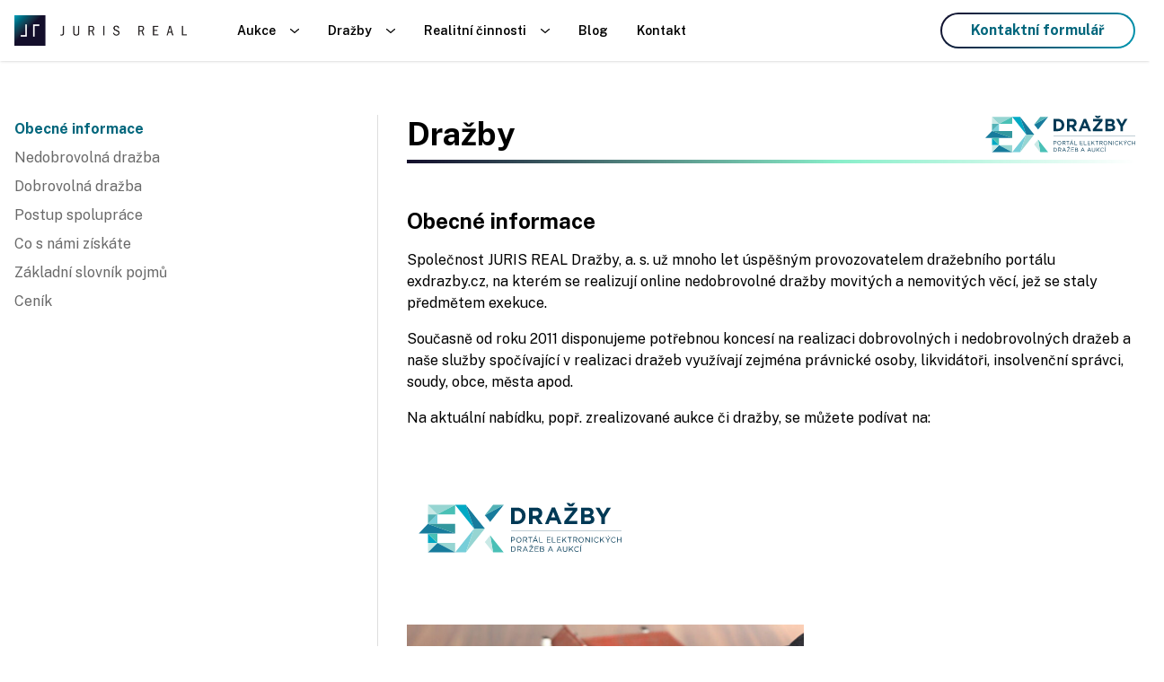

--- FILE ---
content_type: text/html; charset=utf-8
request_url: https://prodejtojinak.cz/drazby/obecne-informace
body_size: 14275
content:
<!doctype html>
<html data-n-head-ssr lang="cs" data-n-head="%7B%22lang%22:%7B%22ssr%22:%22cs%22%7D%7D">
  <head >
    <meta data-n-head="ssr" charset="utf-8"><meta data-n-head="ssr" name="viewport" content="width=device-width, initial-scale=1"><meta data-n-head="ssr" data-hid="description" name="description" content=""><meta data-n-head="ssr" data-hid="og:site_name" property="og:site_name" content="Prodej to jinak"><meta data-n-head="ssr" data-hid="og:title" property="og:title" content="Prodej to jinak"><meta data-n-head="ssr" data-hid="og:description" property="og:description" content=""><meta data-n-head="ssr" name="msapplication-TileColor" content="#ffffff"><meta data-n-head="ssr" name="theme-color" content="#ffffff"><meta data-n-head="ssr" name="facebook-domain-verification" content="67fqyhj34vf09n6f6oy25xh4ngqajk"><meta data-n-head="ssr" data-hid="charset" charset="utf-8"><meta data-n-head="ssr" data-hid="mobile-web-app-capable" name="mobile-web-app-capable" content="yes"><meta data-n-head="ssr" data-hid="apple-mobile-web-app-title" name="apple-mobile-web-app-title" content="prodejtojinak"><meta data-n-head="ssr" data-hid="author" name="author" content="Paul Cross"><meta data-n-head="ssr" data-hid="og:type" name="og:type" property="og:type" content="website"><title>Dražby - Obecné informace | Prodej to jinak</title><link data-n-head="ssr" rel="icon" type="image/x-icon" href="/images/favicon/favicon.ico"><link data-n-head="ssr" rel="apple-touch-icon" sizes="180x180" href="/images/favicon/apple-touch-icon.png"><link data-n-head="ssr" rel="icon&quot; type=&quot;image/png" sizes="32x32" href="/images/favicon/favicon-32x32.png"><link data-n-head="ssr" rel="icon&quot; type=&quot;image/png" sizes="16x16" href="/images/favicon/favicon-16x16.png"><link data-n-head="ssr" rel="manifest" href="/images/favicon/site.webmanifest"><link data-n-head="ssr" rel="mask-icon" href="/images/favicon/safari-pinned-tab.svg" color="#0491a6"><link data-n-head="ssr" data-hid="shortcut-icon" rel="shortcut icon" href="/_nuxt/icons/icon_64x64.5f6a36.png"><link data-n-head="ssr" data-hid="apple-touch-icon" rel="apple-touch-icon" href="/_nuxt/icons/icon_512x512.5f6a36.png" sizes="512x512"><link data-n-head="ssr" rel="manifest" href="/_nuxt/manifest.918d67f9.json" data-hid="manifest"><script data-n-head="ssr" data-hid="gtm">
            (function(w,d,s,l,i){
                w[l]=w[l]||[];
                w[l].push({'gtm.start':
                new Date().getTime(),event:'gtm.js'});
                var f=d.getElementsByTagName(s)[0],
                j=d.createElement(s),dl=l!='dataLayer'?'&l='+l:'';
                j.async=true;j.src='https://www.googletagmanager.com/gtm.js?id='+i+dl;
                f.parentNode.insertBefore(j,f);
            })(window,document,'script','dataLayer','GTM-MVNMXPK4');
        </script><noscript data-n-head="ssr"><iframe src="https://www.googletagmanager.com/ns.html?id=GTM-MVNMXPK4" height="0" width="0" style="display:none;visibility:hidden"></iframe></noscript><link rel="preload" href="/_nuxt/9dd441d.modern.js" as="script"><link rel="preload" href="/_nuxt/e351e3d.modern.js" as="script"><link rel="preload" href="/_nuxt/css/28c9b4d.css" as="style"><link rel="preload" href="/_nuxt/e731f10.modern.js" as="script"><link rel="preload" href="/_nuxt/2e510e8.modern.js" as="script"><link rel="stylesheet" href="/_nuxt/css/28c9b4d.css">
  </head>
  <body class="theme_funky" data-n-head="%7B%22class%22:%7B%22ssr%22:%22theme_funky%22%7D%7D">
    <div data-server-rendered="true" id="__nuxt"><!----><div id="__layout"><div><noscript><iframe src="https://www.googletagmanager.com/ns.html?id=GTM-MVNMXPK4" height="0" width="0" style="display: none; visibility: hidden"></iframe></noscript> <div><nav mobileBreakpoint="lg" class="fixed pin-t inset-x-0 z-50 py-2 bg-white shadow"><div class="container px-4 mx-auto"><div class="flex items-center justify-between -mx-4"><div class="px-4 relative z-50"><div class="font-bold text-sm lg:text-base leading-none pr-8 xl:w-56"><a href="/" class="flex items-center text-secondary-400 nuxt-link-active"><img src="/images/logo.png" alt="Juris Real" width="679" height="122" class="w-48 xl:w-56 max-w-full"></a></div></div> <div class="px-4 flex-1 absolute h-screen inset-x-0 top-0 z-40 lg:block lg:relative lg:h-auto hidden"><div class="absolute inset-0 lg:relative pt-20 lg:pt-0"><div class="container mx-auto px-4 lg:px-0"><div class="flex flex-col lg:flex-row justify-between lg:items-center -mx-4"><div class="px-4 mb-8 lg:mb-0"><ul class="flex text-black font-semibold text-sm lg:text-black flex-col lg:flex-row justify-end -mx-4 lg:ml-0 xl:-ml-6"><li class="block lg:hidden"><a href="/aukce/obecne-informace" class="p-4 block">
                      Aukce
                    </a></li> <li class="block lg:hidden"><a href="/drazby/obecne-informace" aria-current="page" class="p-4 block nuxt-link-exact-active nuxt-link-active">
                      Dražby
                    </a></li> <li class="block lg:hidden"><a href="/content" class="p-4 block">
                      Realitní činnosti
                    </a></li> <li class="hidden lg:block"><button class="p-4 font-semibold flex items-center"><div class="mr-4">Aukce</div> <div><svg width="10" height="5" viewBox="0 0 10 5" fill="none" xmlns="http://www.w3.org/2000/svg" class="transform rotate-180"><path d="M8.96825 4.84952C9.23032 5.07416 9.62489 5.04381 9.84952 4.78173C10.0742 4.51966 10.0438 4.12509 9.78173 3.90046L5.40674 0.150464C5.17269 -0.0501547 4.82731 -0.0501547 4.59326 0.150464L0.218266 3.90046C-0.0438118 4.12509 -0.0741627 4.51966 0.150476 4.78173C0.375114 5.04381 0.769676 5.07416 1.03175 4.84952L5 1.44817L8.96825 4.84952Z" fill="black"></path></svg></div></button> <!----></li> <li class="hidden lg:block"><button class="p-4 font-semibold flex items-center"><div class="mr-4">Dražby</div> <div><svg width="10" height="5" viewBox="0 0 10 5" fill="none" xmlns="http://www.w3.org/2000/svg" class="transform rotate-180"><path d="M8.96825 4.84952C9.23032 5.07416 9.62489 5.04381 9.84952 4.78173C10.0742 4.51966 10.0438 4.12509 9.78173 3.90046L5.40674 0.150464C5.17269 -0.0501547 4.82731 -0.0501547 4.59326 0.150464L0.218266 3.90046C-0.0438118 4.12509 -0.0741627 4.51966 0.150476 4.78173C0.375114 5.04381 0.769676 5.07416 1.03175 4.84952L5 1.44817L8.96825 4.84952Z" fill="black"></path></svg></div></button> <!----></li> <li class="hidden lg:block"><button class="p-4 font-semibold flex items-center"><div class="mr-4">Realitní činnosti</div> <div><svg width="10" height="5" viewBox="0 0 10 5" fill="none" xmlns="http://www.w3.org/2000/svg" class="transform rotate-180"><path d="M8.96825 4.84952C9.23032 5.07416 9.62489 5.04381 9.84952 4.78173C10.0742 4.51966 10.0438 4.12509 9.78173 3.90046L5.40674 0.150464C5.17269 -0.0501547 4.82731 -0.0501547 4.59326 0.150464L0.218266 3.90046C-0.0438118 4.12509 -0.0741627 4.51966 0.150476 4.78173C0.375114 5.04381 0.769676 5.07416 1.03175 4.84952L5 1.44817L8.96825 4.84952Z" fill="black"></path></svg></div></button> <!----></li> <li><a href="/blog" class="p-4 block">
                      Blog
                    </a></li> <li><a href="/contact" class="p-4 block">
                      Kontakt
                    </a></li></ul></div> <div class="px-4"><button class="p-2px rounded-full leading-tight text-primary-600 gradient-button font-bold"><div class="block py-2 px-4 xl:px-8 bg-white rounded-full">
                    Kontaktní formulář
                    <!----></div></button></div></div></div></div></div> <div class="px-4 relative z-50 lg:hidden"><button class="burger block m-0 p-0 flex items-center flex-col justify-between h-5 cursor-pointer" data-v-1d49abc7><div class="burger-1 relative w-6 bg-primary-600" data-v-1d49abc7></div> <div class="burger-2 relative w-6 bg-primary-600" data-v-1d49abc7></div> <div class="burger-3 relative w-6 bg-primary-600" data-v-1d49abc7></div></button></div></div></div></nav></div> <div class="flex flex-col justify-between min-h-screen"><div class="pt-12 lg:pt-16"><div><div class="container py-16"><div class="flex flex-col-reverse sm:flex-row justify-center -mx-4 md:-mx-8"><div class="px-4 md:px-8 w-full sm:w-1/3 text-gray-600 sm:border-r border-gray-400"><ul class="sm:sticky sm:top-0 pt-8 mt-8 sm:pt-32 sm:-mt-32 border-t border-gray-400 sm:border-none"><li><a href="/drazby/obecne-informace" aria-current="page" class="py-1 block nuxt-link-exact-active nuxt-link-active font-bold text-primary-600 hover:text-primary-400">
      Obecné informace
    </a></li><li><a href="/drazby/nedobrovolna-drazba" class="py-1 block hover:text-black">
      Nedobrovolná dražba
    </a></li><li><a href="/drazby/dobrovolna-drazba" class="py-1 block hover:text-black">
      Dobrovolná dražba
    </a></li><li><a href="/drazby/postup-spoluprace" class="py-1 block hover:text-black">
      Postup spolupráce
    </a></li><li><a href="/drazby/co-s-nami-ziskate" class="py-1 block hover:text-black">
      Co s námi získáte
    </a></li><li><a href="/drazby/zakladni-slovnik-pojmu" class="py-1 block hover:text-black">
      Základní slovník pojmů
    </a></li><li><a href="/drazby/cenik" class="py-1 block hover:text-black">
      Ceník
    </a></li></ul></div> <div class="w-full sm:w-2/3 px-4 md:px-8"><div class="main_content"><div class="flex justify-between flex-wrap items-center mb-12"><h1 class="text-4xl font-bold">Dražby</h1> <svg width="167" height="42" viewBox="0 0 167 42" fill="none" xmlns="http://www.w3.org/2000/svg" class="block w-32 md:w-auto"><g clip-path="url(#exdrazby)"><path d="M150.491 18.15h2.869v-5.397l4.983-8.2h-3.221l-3.121 5.45-3.07-5.45h-3.322l4.882 8.253v5.344zm-8.606-4.127c0 1.058-.755 1.534-2.014 1.534h-3.372v-3.015h3.272c1.51 0 2.114.582 2.114 1.481zm-.705-5.396c0 1.005-.805 1.428-2.064 1.428h-2.617V7.2h2.819c1.208 0 1.862.476 1.862 1.428zm-7.449 9.522h6.14c2.92 0 4.832-1.27 4.832-3.756 0-1.851-.906-2.75-2.416-3.333.906-.529 1.712-1.375 1.712-2.91v-.052c0-.952-.302-1.693-.906-2.328-.755-.793-1.913-1.217-3.373-1.217h-5.989V18.15zM129 .64h-2.215l-1.459 1.11-1.46-1.11h-2.265l2.366 2.856h2.667L129 .64zm-9.161 17.51h10.771v-2.645h-7.096l7.096-8.729V4.553h-10.569V7.2h6.895l-7.147 8.729v2.221h.05zm-10.771-5.66l1.712-4.391 1.711 4.39h-3.423zm-5.083 5.66h2.919l1.208-3.068h5.486l1.208 3.069h2.97l-5.537-13.702h-2.617l-5.637 13.701zm-10.217-6.983V7.251h2.818c1.41 0 2.215.635 2.215 1.958v.053c0 1.164-.805 1.904-2.165 1.904h-2.868zm-2.819 6.983h2.869v-4.338h2.215L98.8 18.15h3.322l-3.171-4.867c1.661-.634 2.768-2.01 2.768-4.232v-.053c0-1.27-.403-2.327-1.107-3.121-.856-.9-2.114-1.376-3.775-1.376h-5.94v13.65h.051zM81.134 7.252c2.316 0 3.926 1.693 3.926 4.127v.053c0 2.433-1.56 4.073-3.926 4.073H78.92V7.251h2.214zM76.051 18.15h5.033c4.077 0 6.895-2.962 6.895-6.824v-.053c0-3.809-2.818-6.772-6.895-6.772h-5.033v13.65zM167 23.44H76.101v.264H167v-.264zM133.127 36.242h.403l.704-.581-.503-.212-.604.793zm-.05 4.867h.503v-4.496h-.503v4.496zm-2.869.106c.755 0 1.258-.317 1.711-.793l-.302-.318c-.403.424-.805.635-1.359.635-.956 0-1.661-.793-1.661-1.851 0-1.006.705-1.852 1.661-1.852.554 0 .956.264 1.359.635l.352-.37c-.402-.424-.906-.688-1.661-.688-1.258 0-2.164 1.058-2.164 2.328-.05 1.27.856 2.274 2.064 2.274zm-6.342-.106h.503v-1.216l.906-.953 1.611 2.17h.604l-1.913-2.54 1.812-1.957h-.604l-2.466 2.645v-2.645h-.503v4.496h.05zm-3.322.106c1.057 0 1.762-.687 1.762-1.957v-2.54h-.504v2.54c0 .952-.503 1.481-1.258 1.481-.805 0-1.309-.529-1.309-1.481v-2.592h-.503v2.592c.05 1.27.755 1.957 1.812 1.957zm-5.738-1.746l.957-2.274.956 2.274h-1.913zm-1.208 1.64h.504l.503-1.163h2.315l.503 1.163h.504l-1.963-4.496h-.453l-1.913 4.496zm-6.04-1.64l.957-2.274.956 2.274h-1.913zm-1.207 1.64h.503l.503-1.163h2.315l.504 1.163h.503l-1.963-4.496h-.453l-1.912 4.496zm-3.473-1.27c0 .53-.403.794-1.057.794h-1.41v-1.587h1.359c.705.053 1.108.318 1.108.794zm-.252-2.01c0 .53-.403.794-.956.794h-1.259v-1.534h1.309c.554 0 .906.317.906.74zm-2.718 3.28h1.913c.906 0 1.56-.476 1.56-1.216 0-.635-.403-.9-.906-1.058.352-.16.654-.477.654-1.058 0-.265-.1-.53-.251-.741-.252-.265-.604-.37-1.108-.37h-1.812v4.444h-.05zm-4.328 0h3.12v-.476h-2.617v-1.587h2.315v-.476h-2.315v-1.534H98.7v-.476h-3.07v4.55h-.05zm-4.58 0h3.422v-.476h-2.819l2.769-3.703v-.317H91.05v.476h2.667l-2.768 3.703v.317H91zm2.617-5.607h-.403l-.453.37-.453-.37h-.453l.654.74h.453l.655-.74zm-6.795 3.967l.956-2.274.956 2.274h-1.912zm-1.208 1.64h.503l.504-1.163h2.315l.503 1.163h.503l-1.962-4.496h-.403l-1.963 4.496zm-3.976-2.169v-1.798h1.308c.705 0 1.108.317 1.108.9 0 .581-.453.898-1.108.898h-1.308zm-.504 2.17h.504v-1.746h1.208l1.258 1.745h.604l-1.309-1.851c.655-.106 1.158-.582 1.158-1.323 0-.37-.1-.687-.352-.9-.252-.264-.705-.422-1.208-.422h-1.812v4.496h-.05zm-3.573-3.968c1.057 0 1.761.793 1.761 1.746 0 1.005-.704 1.745-1.761 1.745h-1.007v-3.491h1.007zm-1.51 3.967h1.46c1.359 0 2.264-.952 2.264-2.221 0-1.27-.906-2.222-2.265-2.222h-1.46v4.444zM163.326 33.438h.503v-2.01h2.466v2.01h.504v-4.496h-.504v2.01h-2.466v-2.01h-.503v4.496zm-2.819.106c.755 0 1.259-.317 1.711-.793l-.301-.318c-.403.424-.806.635-1.359.635-.957 0-1.661-.793-1.661-1.851 0-1.006.704-1.852 1.661-1.852.553 0 .956.265 1.359.635l.352-.37c-.403-.424-.906-.688-1.661-.688-1.258 0-2.164 1.058-2.164 2.328-.101 1.27.805 2.274 2.063 2.274zm-4.882-4.92h.403l.704-.582-.503-.211-.604.793zm-.05 4.814h.503V31.64l1.762-2.698h-.554l-1.46 2.222-1.409-2.222h-.604l1.762 2.698v1.798zm-6.241 0h.503v-1.216l.906-.953 1.611 2.17h.604l-1.913-2.54 1.812-1.957h-.604l-2.466 2.645v-2.645h-.504v4.496h.051zm-2.869.106c.755 0 1.258-.317 1.711-.793l-.302-.318c-.403.424-.805.635-1.359.635-.956 0-1.661-.793-1.661-1.851 0-1.006.705-1.852 1.661-1.852.554 0 .956.265 1.359.635l.352-.37c-.402-.424-.906-.688-1.661-.688-1.258 0-2.164 1.058-2.164 2.328-.05 1.27.856 2.274 2.064 2.274zm-3.976-.105h.503v-4.497h-.503v4.496zm-5.185 0h.453v-3.65l2.769 3.65h.402v-4.497h-.453v3.597l-2.667-3.597h-.453v4.496h-.051zm-3.472-.37c-.957 0-1.661-.847-1.661-1.852 0-1.006.704-1.852 1.661-1.852.956 0 1.66.846 1.66 1.852 0 1.058-.704 1.851-1.66 1.851zm-.051.475c1.309 0 2.164-1.058 2.164-2.327 0-1.217-.855-2.275-2.164-2.275-1.308 0-2.164 1.058-2.164 2.328 0 1.216.906 2.274 2.164 2.274zm-6.14-2.274v-1.8h1.308c.705 0 1.108.318 1.108.9 0 .582-.453.9-1.108.9h-1.308zm-.453 2.168h.503v-1.745h1.208l1.258 1.745h.604l-1.308-1.851c.654-.106 1.157-.582 1.157-1.323 0-.37-.1-.687-.352-.899-.252-.264-.705-.423-1.208-.423h-1.812v4.496h-.05zm-3.07 0h.503v-4.02h1.409v-.476h-3.322v.476h1.41v4.02zm-5.94 0h.504v-1.216l.906-.953 1.61 2.17h.604l-1.912-2.54 1.812-1.957h-.604l-2.467 2.645v-2.645h-.503v4.496h.05zm-4.328 0h3.12v-.476h-2.617v-1.587h2.315V30.9h-2.315v-1.534h2.617v-.476h-3.07v4.55h-.05zm-4.027 0h2.869v-.476h-2.416v-4.02h-.503v4.496h.05zm-4.328 0h3.12v-.476h-2.617v-1.587h2.315V30.9h-2.315v-1.534h2.617v-.476h-3.07v4.55h-.05zm-6.19 0h2.868v-.476h-2.416v-4.02h-.503v4.496h.05zm-3.474-4.92h.403l.705-.581-.504-.212-.604.793zm-.805 3.28l.956-2.274.957 2.274h-1.913zm-1.158 1.64h.504l.503-1.163h2.315l.504 1.163h.503l-1.963-4.496h-.453l-1.913 4.496zm-2.164 0h.503v-4.02h1.41v-.476h-3.322v.476h1.409v4.02zm-5.285-2.169v-1.798h1.309c.705 0 1.107.317 1.107.9 0 .581-.453.899-1.107.899h-1.309zm-.453 2.17h.504v-1.746h1.207l1.259 1.745h.604l-1.309-1.851c.654-.106 1.158-.582 1.158-1.323 0-.37-.1-.687-.352-.899-.252-.264-.705-.423-1.209-.423h-1.811v4.496h-.05zm-3.523-.37c-.956 0-1.66-.847-1.66-1.852 0-1.006.704-1.852 1.66-1.852s1.661.846 1.661 1.852c0 1.058-.705 1.851-1.661 1.851zm0 .475c1.309 0 2.164-1.058 2.164-2.327 0-1.217-.855-2.275-2.164-2.275-1.309 0-2.164 1.058-2.164 2.328 0 1.216.855 2.274 2.164 2.274zm-5.889-2.116v-1.957h1.057c.705 0 1.158.317 1.158.952 0 .582-.453 1.005-1.158 1.005h-1.057zm-.503 2.01h.503v-1.587h1.057c.906 0 1.661-.476 1.661-1.48 0-.9-.654-1.43-1.61-1.43H76.05v4.497z" fill="#003955"></path> <path d="M7.5 2.226v7.882h7.8L7.5 2.226z" fill="#C9E9E6"></path> <path d="M7.5 17.99h7.8v-7.882l-7.8 7.883z" fill="#76CED9"></path> <path d="M0 25.873h29.947L7.5 17.991 0 25.873z" fill="#177B9C"></path> <path d="M7.5 25.873v7.883h7.8l-7.8-7.883z" fill="#00A9C4"></path> <path d="M15.3 33.756l14.647 7.883v-7.883H15.301zM45.6 21.906l-6.794 19.733 15.602-19.733H45.6z" fill="#96D5D2"></path> <path d="M58.837 16.35L70.011 2.227l-15.603 8.57 4.43 5.555z" fill="#177B9C"></path> <path d="M61.203 41.639h8.808L58.838 27.513l2.365 14.125z" fill="#49C0B6"></path> <path d="M29.947 2.226H7.5l7.802 7.882 14.646-7.882z" fill="#96D5D2"></path> <path d="M7.5 10.108v7.883l7.8-7.883H7.5z" fill="#53B2B6"></path> <path d="M7.5 25.873l7.8 7.883v-7.883H7.5z" fill="#49C0B6"></path> <path d="M7.5 41.639h22.447l-14.646-7.883-7.802 7.883z" fill="#177B9C"></path> <path d="M7.5 17.99l22.447 7.883v-7.882H7.5z" fill="#33979E"></path> <path d="M38.806 2.226h-8.859L45.6 21.906l-6.794-19.68z" fill="#00A9C4"></path> <path d="M54.408 21.906L38.806 2.226l6.794 19.68h8.808z" fill="#177B9C"></path> <path d="M29.947 41.639h8.808l6.795-19.68-15.603 19.68z" fill="#76CED9"></path> <path d="M70.011 2.226h-8.808l-6.795 8.57 15.603-8.57z" fill="#53B2B6"></path> <path d="M54.408 33.068l6.795 8.57-2.366-14.125-4.429 5.555zM7.5 33.756v7.883l7.8-7.883H7.5z" fill="#C9E9E6"></path> <path d="M15.3 10.108h14.647V2.226l-14.646 7.882z" fill="#49C0B6"></path></g> <defs><clipPath id="exdrazby"><path fill="#fff" transform="translate(0 .639)" d="M0 0h167v41H0z"></path></clipPath></defs></svg> <div class="gradient-line h-1 w-full mt-2"></div></div> <div><h2 id="obecne-informace">Obecné informace</h2> <p>
              Společnost JURIS REAL Dražby, a. s. už mnoho let úspěšným
              provozovatelem dražebního portálu exdrazby.cz, na kterém se
              realizují online nedobrovolné dražby movitých a nemovitých věcí,
              jež se staly předmětem exekuce.
            </p> <p>
              Současně od roku 2011 disponujeme potřebnou koncesí na realizaci
              dobrovolných i nedobrovolných dražeb a naše služby spočívající
              v realizaci dražeb využívají zejména právnické osoby,
              likvidátoři, insolvenční správci, soudy, obce, města apod.
            </p> <p>
              Na aktuální nabídku, popř. zrealizované aukce či dražby, se
              můžete podívat na:
            </p> <a href="https://www.exdrazby.cz/" target="_blank"><img src="/images/loga/ex.svg" alt class="w-64"> <img src="/images/drazby1.png" alt></a></div></div></div></div></div> <section class="relative z-10"><div class="container text-white"><div class="bg-primary-400 py-8 md:py-16 rounded-lg overflow-hidden bg-center bg-cover" style="background-image: url(/images/bg-how-it-works2.jpg)"><!----></div> <div class="container"><div class="absolute inset-0 flex flex-col justify-center h-full pointer-events-none"><div class="hidden sm:flex container justify-between items-center z-50 pointer-events-none relative z-20 h-full"><div><button class="pointer-events-auto no-focus p-12"><svg width="14" height="24" viewBox="0 0 14 24" fill="none" xmlns="http://www.w3.org/2000/svg"><path d="M13.5787 21.5238C14.2077 22.1528 14.1227 23.0997 13.3889 23.6389C12.655 24.178 11.5503 24.1051 10.9213 23.4762L0.4213 12.9762C-0.140433 12.4145 -0.140433 11.5855 0.4213 11.0238L10.9213 0.52384C11.5503 -0.105148 12.655 -0.177992 13.3889 0.361141C14.1227 0.900272 14.2077 1.84722 13.5787 2.47621L4.05488 12L13.5787 21.5238Z" fill="white"></path></svg></button></div> <div><button class="pointer-events-auto no-focus p-12"><svg width="14" height="24" viewBox="0 0 14 24" fill="none" xmlns="http://www.w3.org/2000/svg"><path d="M0.42133 2.47621C-0.207657 1.84722 -0.122673 0.900274 0.611146 0.361141C1.34496 -0.177991 2.44974 -0.105148 3.07872 0.523839L13.5787 11.0238C14.1404 11.5855 14.1404 12.4145 13.5787 12.9762L3.07872 23.4762C2.44974 24.1051 1.34496 24.178 0.611146 23.6389C-0.122673 23.0997 -0.207657 22.1528 0.42133 21.5238L9.94512 12L0.42133 2.47621Z" fill="white"></path></svg></button></div></div></div></div></div></section> <section class="py-16"><div class="container px-4"><div class="flex justify-center -mx-4"><div class="w-full lg:w-2/3 px-4"><div class="gradient2 px-4 pt-10 pb-12 sm:px-8 md:p-16 rounded-lg text-white"><h2 class="text-4xl font-bold leading-none mb-6"> Potřebujete poradit? </h2> <div class="mb-12"><p>
        Zavolejte na naši bezplatnou linku nebo nám napište. Naše poradenství
        je zdarma.
      </p></div> <div><a href="/contact" class="py-3 rounded-full px-12 text-white border border-white font-bold">
        Kontaktovat
      </a></div></div></div></div></div></section></div></div> <div><footer class="py-16 gradient-footer text-white text-sm relative"><div class="container relative z-20"><div class="flex flex-wrap -mx-4 mb-8"><div class="px-4 w-full md:w-1/2 lg:w-2/5 mb-8 md:mb-0"><ul class="text-3xl xl:text-4xl font-bold mb-8"><li>+420 800 22 33 88</li> <li>nabidka@rkjuris.cz</li></ul> <ul class="mb-4"><li>Po–Pá: 08.00–18.00</li></ul> <ul class="mb-4"><li><a href="https://www.facebook.com/Exdrazby.cz" target="_blank">Facebook JURIS REAL ex-dražby ↗</a></li> <li><a href="https://www.facebook.com/JurisRealCZ" target="_blank">Facebook JURIS REAL realitní kancelář ↗</a></li> <li><a href="https://www.instagram.com/jurisrealdrazby/?hl=cs " target="_blank">Instagram JURIS REAL dražby ↗</a></li></ul> <ul class="mb-4"><li>Šrobárova 2100/49</li> <li>102 00 Praha 3</li></ul></div> <div class="px-4 w-full md:w-1/2 lg:w-3/5"><div class="flex flex-wrap -mx-4 mb-8"><div class="px-4 w-full sm:w-1/2 md:w-full lg:w-1/2"><ul class="leading-loose"><li><a href="/content/vykup-nemovitosti" class="hover:underline">
                    Výkup nemovitostí
                  </a></li><li><a href="/content/zprostredkovani-prodeje-nemovitosti" class="hover:underline">
                    Zprostředkování prodeje nemovitostí
                  </a></li><li><a href="/content/vyplaceni-zalohy-pri-zprostredkovani-prodeje" class="hover:underline">
                    Vyplacení zálohy při zprostředkování prodeje
                  </a></li><li><a href="/content/zadluzena-nemovitost" class="hover:underline">
                    Zadlužená nemovitost
                  </a></li><li><a href="/content/vymena-nemovitosti" class="hover:underline">
                    Výměna nemovitostí
                  </a></li><li><a href="/content/odhad-zdarma" class="hover:underline">
                    Odhad zdarma
                  </a></li><li><a href="/content/privatizace" class="hover:underline">
                    Privatizace
                  </a></li><li><a href="/content/developerska-cinnost" class="hover:underline">
                    Developerská činnost
                  </a></li><li><a href="/content/hypoteky" class="hover:underline">
                    Hypotéky
                  </a></li><li><a href="/content/investice" class="hover:underline">
                    Investice
                  </a></li><li><a href="/content/likvidace-bytovych-druzstev" class="hover:underline">
                    Likvidace bytových družstev
                  </a></li><li><a href="/content/doporuceni-za-provizi" class="hover:underline">
                    Doporučení za provizi
                  </a></li></ul></div> <div class="px-4 w-full sm:w-1/2 md:w-full lg:w-1/2"><ul class="leading-loose"><li><a href="/drazby/obecne-informace" aria-current="page" class="hover:underline nuxt-link-exact-active nuxt-link-active">
                    Dražby
                  </a></li> <li><a href="/aukce/obecne-informace" class="hover:underline">
                    Aukce
                  </a></li> <li><a href="https://forum.prodejtojinak.cz" target="_blank" class="hover:underline">
                    Fórum
                  </a></li> <li><a href="/blog" class="hover:underline">
                    Blog
                  </a></li> <li><a href="/contact" class="hover:underline">
                    Kontakt
                  </a></li> <li><a href="/faq" class="hover:underline">
                    Často kladené dotazy
                  </a></li> <li><a href="/career" class="hover:underline">
                    Kariéra
                  </a></li></ul></div></div></div></div> <div class="flex justify-between"><div>
          © 2022 Prodej to jinak | All rights reserved. |
          <a href="/pdf/gdpr.pdf" target="_blank" class="hover:underline">
            Ochrana osobních údajů GDPR
          </a>
          |
          <a href="/cookies" class="hover:underline">
            Cookies
          </a></div></div></div></footer></div></div> <div class="vue-portal-target"></div> <!----> <div></div></div></div></div><script>window.__NUXT__=(function(a,b,c,d,e,f,g,h,i,j,k,l,m,n){return {layout:"default",data:[{}],fetch:{},error:a,state:{iam:b,offering:b,pages:{pages:[{title:c,slug:"vykup-nemovitosti",body:"\u003Cdiv\u003EPotřebujete rychle prodat Váš rodinný nebo činžovní dům, byt, chatu, chalupu, komerční prostor nebo stavební pozemek?&nbsp; Nemůžete najít kupce, nebo jste nemovitost ještě nadali do nabídky? Chcete prodat nemovitost v co nejkratším čase?&nbsp;\u003C\u002Fdiv\u003E\u003Cdiv\u003E&nbsp;\u003C\u002Fdiv\u003E\u003Cdiv\u003ENabízíme \u003Cstrong\u003Epřímý výkup nemovitostí tzv. za hotové\u003C\u002Fstrong\u003E, což znamená, že Vám můžeme pomoci problém vyřešit téměř okamžitě. Nabídneme Vám maximální možnou cenu, ale nezapomeňte, že i my musíme vydělat.&nbsp;\u003Cbr\u003E\u003Cbr\u003E\u003C\u002Fdiv\u003E\u003Cdiv\u003ENabídněte nám nezávazně Vaši nemovitost a my Vám do 3 pracovních dnů řekneme, zda jste našli toho, koho jste hledali. A pokud nejsme ti pravý? No, alespoň jste to zkusili, ne? &nbsp;\u003C\u002Fdiv\u003E",seo_title:c,seo_description:"Potřebujete rychle prodat Váš rodinný dům, činžovní dům, byt, chatu, chalupu nebo stavební pozemek?"},{title:d,slug:"zprostredkovani-prodeje-nemovitosti",body:"\u003Cdiv\u003EProdej nemovitosti je z finančního hlediska významným celoživotním rozhodnutím, které většina klientů realitních kanceláří nedělá každý den. Z tohoto důvodu je důležité tuto realitní transakci nepodcenit a vybrat si pro její realizaci významného obchodního partnera. Je nesmírně důležité mít jasně stanovená pravidla, znát práva a povinnosti obou stran realitní transakce. Férová zprostředkovatelská smlouva chrání vlastníka nemovitosti, poněvadž definuje základní parametry převodu nemovitosti. Zakotvuje tak cenu, vymezuje maximální délku prodeje, stanovuje odměnu zprostředkovatele a současně opravňuje zprostředkovatele k nabízení nemovitosti a jednání se zájemci o koupi. \u003Cstrong\u003ESmlouva o zprostředkování je tak základním kamenem vzájemné důvěry, která je pro úspěšnou spolupráci důležitá.&nbsp;\u003C\u002Fstrong\u003E\u003C\u002Fdiv\u003E\u003Cdiv\u003E&nbsp;\u003C\u002Fdiv\u003E\u003Cdiv\u003E\u003Cstrong\u003EVýhradní spolupráce\u003C\u002Fstrong\u003E\u003C\u002Fdiv\u003E\u003Cdiv\u003EVýhradní prodej působí na potenciální kupce důvěryhodněji a profesionálněji, zaručuje jednotnou strategii prodeje, realitní makléř může také usilovat o dosažení co nejvyšší prodejní ceny. U výhradní spolupráce se nemovitost objevuje v inzerci s jednotnou prezentací, jejíž kvalitu má prodávající pod kontrolou. Výhradní spolupráce šetří čas a energii prodávajícího, který komunikuje pouze s jedním realitním makléřem a o nic dalšího se nestará. Realitní makléř je motivovaný do nemovitosti investovat více času, energie a zdrojů, protože ví, že se to přímo odrazí v prodeji.&nbsp;\u003C\u002Fdiv\u003E\u003Cdiv\u003E&nbsp;\u003C\u002Fdiv\u003E\u003Cdiv\u003E\u003Cstrong\u003EV čem jsou výhody výhradního zastoupení?&nbsp;\u003C\u002Fstrong\u003E\u003C\u002Fdiv\u003E\u003Cul\u003E\u003Cli\u003Eúplný realitní a hypoteční servis „pod jednou střechou“\u003C\u002Fli\u003E\u003Cli\u003Edosažení vyšší prodejní ceny\u003C\u002Fli\u003E\u003Cli\u003Eúspora času a energie\u003C\u002Fli\u003E\u003Cli\u003Ešance na rychlejší prodej díky na míru šité marketingové a prodejní strategii\u003C\u002Fli\u003E\u003Cli\u003Evětší motivace a nasazení realitního makléře\u003C\u002Fli\u003E\u003C\u002Ful\u003E\u003Cdiv\u003E\u003Cbr\u003E\u003C\u002Fdiv\u003E\u003Cdiv\u003EDále můžete využít naší nabídky home stagingu, která spočívá v přípravě nemovitosti, jako je vymalování, drobné úpravy k prodeji a atd.\u003Cbr\u003E\u003Cbr\u003E\u003C\u002Fdiv\u003E",seo_title:d,seo_description:"Úplný realitní a hypoteční servis „pod jednou střechou“"},{title:e,slug:"vyplaceni-zalohy-pri-zprostredkovani-prodeje",body:"\u003Cdiv\u003ENemůžete nebo nechcete čekat na peníze z prodané nemovitosti? Svěřte nám prodej Vaší nemovitosti a my Vám vyjdeme maximálně vstříc.\u003Cbr\u003E\u003Cbr\u003E\u003Cstrong\u003ENabízíme:\u003C\u002Fstrong\u003E\u003C\u002Fdiv\u003E\u003Cul\u003E\u003Cli\u003E\u003Cstrong\u003EOkamžité vyplacení části kupní ceny až do výše 50% tržní ceny nemovitosti\u003C\u002Fstrong\u003E.&nbsp;\u003Cbr\u003ETyto peníze můžete použít, na co budete potřebovat. Rezervace jiné nemovitosti, stěhování, rekonstrukce, koupě nového vozidla, dovolené apod.\u003C\u002Fli\u003E\u003Cli\u003E\u003Cstrong\u003EOkamžité vyplacení pohledávek bránící prodeji nemovitosti\u003C\u002Fstrong\u003E.\u003Cbr\u003ENechte na nás jednání se soudními exekutory, věřiteli apod.&nbsp;\u003C\u002Fli\u003E\u003Cli\u003E\u003Cstrong\u003EMěsíční úhrady hypotečního úvěru či jiných závazků\u003C\u002Fstrong\u003E.\u003Cbr\u003ENezvládáte hradit své měsíční závazky? Pomůžeme Vám! Budeme je do doby prodeje hradit za Vás!\u003C\u002Fli\u003E\u003C\u002Ful\u003E\u003Cdiv\u003E\u003Cbr\u003E\u003C\u002Fdiv\u003E\u003Cdiv\u003EVyplacená zálohu vrátíte při vyplácení kupní ceny. Je třeba si uvědomit, že pokud zálohu poskytne, chceme ji co nejdříve zpět. Z toho jednoduše vyplývá, že i našim zájmem je Vaši nemovitost prodat co nejrychleji.\u003C\u002Fdiv\u003E\u003Cdiv\u003E\u003Cbr\u003E\u003C\u002Fdiv\u003E",seo_title:e,seo_description:"Nemůžete nebo nechcete čekat na peníze z prodané nemovitosti? Svěřte nám prodej Vaší nemovitosti a my Vám vyjdeme vstříc."},{title:f,slug:"zadluzena-nemovitost",body:"\u003Cdiv\u003EHrozí Vám \u003Cstrong\u003Eexekuce\u003C\u002Fstrong\u003E a zabavení majetku?&nbsp; \u003Cstrong\u003EVaše nemovitost je již zatížená exekucí?\u003C\u002Fstrong\u003E Čeká Vás \u003Cstrong\u003Edražba?\u003C\u002Fstrong\u003E&nbsp;\u003C\u002Fdiv\u003E\u003Cdiv\u003E\u003Cstrong\u003ENezvládáte splácet úvěr či hypotéku?\u003C\u002Fstrong\u003E&nbsp;\u003C\u002Fdiv\u003E\u003Cdiv\u003E&nbsp;\u003C\u002Fdiv\u003E\u003Cdiv\u003EVyužijte naší pomoci. Je určena právě těm klientům, kteří se ocitli v obtížné finanční situaci a nemají jinou možnost, než svou realitu prodat.&nbsp;\u003C\u002Fdiv\u003E\u003Cdiv\u003E\u003Cbr\u003EA jak vlastně, \u003Cem\u003E\"když je tam to zástavní právo nebo ta exekuce\", \u003C\u002Fem\u003Eprobíhá prodej nemovitosti? Je to jednodušší, než se zdá. \u003Cem\u003E\"Prostě\"\u003C\u002Fem\u003E ty exekuce, popř. jiné dluhy, které brání v prodeji, např. dluh na nájmu, bankovní či nebankovní zástava na nemovitosti, za Vás zaplatíme.\u003Cbr\u003E\u003Cbr\u003ENebojte, peníze použité na odblokování nemovitosti Vám poskytneme bezúročně a vrátíte ji až při vyplácení kupní ceny.&nbsp;\u003C\u002Fdiv\u003E\u003Cdiv\u003E\u003Cbr\u003ENavíc umíme jednat s exekutory, nebankovními společnostmi i obchodními bankami, takže si vše pohlídáme i po právní stránce.&nbsp;\u003C\u002Fdiv\u003E\u003Cdiv\u003E\u003Cbr\u003EZda zvolíte možnost Výkupu nemovitostí nebo Zprostředkování prodeje se zálohou je jen na Vašem rozhodnutí. My Vám nabídneme obě dvě varianty.&nbsp;\u003C\u002Fdiv\u003E",seo_title:f,seo_description:"Hrozí Vám exekuce a zabavení majetku?  Vaše nemovitost je již zatížená exekucí?  Čeká Vás dražba?  Nezvládáte splácet úvěr či hypotéku?"},{title:g,slug:"vymena-nemovitosti",body:"\u003Cdiv\u003EPotřebujete, nebo jen chcete, změnit současné bydlení? Změnily se Vaše požadavky na dispozici nebo pouze hledáte jinou lokalitu? Chcete větší nebo naopak menší byt?&nbsp;\u003C\u002Fdiv\u003E\u003Cdiv\u003E&nbsp;\u003C\u002Fdiv\u003E\u003Cdiv\u003EI díky vlastní databázi klientů s obdobnými požadavky, jsme schopni zajistit Vám výměnu nemovitosti dle Vašich požadavků. Ne vždy to však vyjde, takže Vás případně čeká klasický prodej a následná koupě nové imobilie, kdy se jedná pro klienta o dvě velké starosti najednou. Je třeba vše dokonale sladit tak, aby případný kulový blesk proběhl bez komplikací. &nbsp;\u003C\u002Fdiv\u003E\u003Cdiv\u003E\u003Cbr\u003EPokud Vámi hledanou nemovitost nebudeme mít ve vlastní databázi, vyhledáváme ji třeba i u konkurence. Postaráme se o kompletní realitní a právní servis k Vaší spokojenosti.&nbsp;\u003C\u002Fdiv\u003E",seo_title:g,seo_description:"Potřebujete, nebo jen chcete, změnit současné bydlení?"},{title:h,slug:"odhad-zdarma",body:"\u003Cdiv\u003EDíky naší 18leté praxi určujeme cenu nemovitostí na základě již zrealizovaných obchodním případů v dané lokalitě a reálném čase. Samozřejmostí jsou i komparace cenových map realizovaných případů ostatními realitními kancelářemi.\u003Cbr\u003E\u003Cbr\u003E\u003C\u002Fdiv\u003E\u003Cdiv\u003ETržní odhad Vaší nemovitosti v souvislosti s potenciálním prodejem či pronájmem ve spolupráci s naší společností je \u003Cstrong\u003Evždy zcela zdarma\u003C\u002Fstrong\u003E.&nbsp;\u003Cbr\u003E\u003Cbr\u003E\u003C\u002Fdiv\u003E\u003Cdiv\u003EV ostatních případech se cena odhadu, který zpracováváme zejména pro dědické řízení, řídí dle administrativní a technické náročnosti. Jedná se ale o stokorunové položky.&nbsp;\u003C\u002Fdiv\u003E",seo_title:h,seo_description:a},{title:i,slug:"privatizace",body:"\u003Cdiv\u003EJedná se obecně o změnu či převod z veřejného vlastnictví do soukromého (privátního), osobního vlastnictví.\u003Cbr\u003E\u003Cbr\u003EObec či město Vám jednoduše dalo nabídku na odkup bytu, ve kterém bydlíte s tím, že jeho cena se pohybuje v řádech statisíců.\u003Cbr\u003E\u003Cbr\u003E\u003C\u002Fdiv\u003E\u003Cdiv\u003EPokud se do té situace dostanete, mátě několik možností jak to vyřešit. Bohužel z praxe víme, že nebankovní půjčky a další nestandardní způsoby financování nevedou zrovna k očekávanému a vysněnému cíli. &nbsp;\u003Cbr\u003E\u003Cbr\u003E\u003C\u002Fdiv\u003E\u003Cdiv\u003EZkuste proto Vaši situaci probrat s námi a zjistit si tak možnosti, které nabízíme.&nbsp;\u003C\u002Fdiv\u003E",seo_title:i,seo_description:a},{title:j,slug:"developerska-cinnost",body:"\u003Cdiv\u003EProstřednictvím naší společnosti \u003Cstrong\u003EJURIS REAL Living, spol. s r.o.\u003C\u002Fstrong\u003E se můžeme pochlubit zkušeností v oblasti developmentu. Jako jeden z posledních realizovaných developerských projektů můžeme uvést bytový dům MATYÁŠ v překrásné „vltavské“ obci Vraná nad Vltavou. Mezi naše aktuální developerské projekty patří výstavba pěti rodinných domů v obci Nučice v okrese Praha-západ, nebo v městské části Praha 10 ve Štěrboholech, kde najdete 25 řadových domů.\u003C\u002Fdiv\u003E\u003Cdiv\u003E&nbsp;\u003C\u002Fdiv\u003E\u003Cdiv\u003E\u003Cstrong\u003EBližší informace o naší developerské divizi se dozvíte na webu: \u003C\u002Fstrong\u003E\u003Cfigure data-trix-attachment=\"{&quot;contentType&quot;:&quot;image\u002Fjpeg&quot;,&quot;filename&quot;:&quot;5 - JRL - H LARG- Ikony male - JR-L + nazev.jpg&quot;,&quot;filesize&quot;:56957,&quot;height&quot;:125,&quot;href&quot;:&quot;https:\u002F\u002Fapi.prodejtojinak.cz\u002Fstorage\u002FNXwa0Jik0a7XVseUZYvyFNtIn0dYUH9esx9lksut.jpg&quot;,&quot;url&quot;:&quot;https:\u002F\u002Fapi.prodejtojinak.cz\u002Fstorage\u002FNXwa0Jik0a7XVseUZYvyFNtIn0dYUH9esx9lksut.jpg&quot;,&quot;width&quot;:1181}\" data-trix-content-type=\"image\u002Fjpeg\" data-trix-attributes=\"{&quot;caption&quot;:&quot;www.jrliving.cz&quot;,&quot;presentation&quot;:&quot;gallery&quot;}\" class=\"attachment attachment--preview attachment--jpg\"\u003E\u003Ca href=\"https:\u002F\u002Fwww.jrliving.cz\" target=\"_blank\"\u003E\u003Cimg src=\"https:\u002F\u002Fapi.prodejtojinak.cz\u002Fstorage\u002FNXwa0Jik0a7XVseUZYvyFNtIn0dYUH9esx9lksut.jpg\" width=\"1181\" height=\"125\"\u003E\u003Cfigcaption class=\"attachment__caption attachment__caption--edited\"\u003Ewww.jrliving.cz\u003C\u002Ffigcaption\u003E\u003C\u002Fa\u003E\u003C\u002Ffigure\u003E\u003C\u002Fdiv\u003E",seo_title:j,seo_description:a},{title:k,slug:"hypoteky",body:"\u003Cdiv\u003ESpolečná realitní a advokátní kancelář \u003Cstrong\u003EJURIS REAL, spol. s r.o.\u003C\u002Fstrong\u003E, Vám může nabídnout opravdu širokou škálu hypotečních produktů a půjček ze stavebního spoření, poněvadž úzce spolupracuje s významnými finančními institucemi, jakými jsou zejména: Komerční banka, Živnostenská banka, Hypoteční banka, Česká spořitelna, Modrý pyramida atd. &nbsp;\u003Cbr\u003E\u003Cbr\u003E\u003C\u002Fdiv\u003E\u003Cdiv\u003EDíky vysoce profesionální spolupráci s renomovanými finančními institucemi Vám vybereme ten nejvhodnější hypoteční úvěr. Hypotéku vám zařídíme v rychlém a efektivním procesu bez zbytečné administrativy a zdlouhavého běhání po hypotečních bankách.\u003Cbr\u003E\u003Cbr\u003E\u003C\u002Fdiv\u003E\u003Cdiv\u003ESpolečný tým realitních zprostředkovatelů, právníků, finančních analytiků a hypotečních poradců za Vás rovněž nezávisle, komplexně a kontinuálně sleduje dění v bankovní radě České národní banky, na světových burzách, v hlavních (globalizovaných) ekonomikách, v příslušných zákonech a taktéž na politické scéně.\u003Cbr\u003E\u003Cbr\u003E\u003C\u002Fdiv\u003E\u003Cdiv\u003E\u003Cstrong\u003EHlavní přednosti našich hypotečních produktů:\u003Cbr\u003E\u003C\u002Fstrong\u003E\u003Cbr\u003E\u003C\u002Fdiv\u003E\u003Cul\u003E\u003Cli\u003EBezplatné poskytnutí realitního, právního a hypotečního servisu při sjednávání půjček na bydlení pod jednou střechou,\u003C\u002Fli\u003E\u003Cli\u003Emaximálně výhodné úrokové sazby,&nbsp;\u003C\u002Fli\u003E\u003Cli\u003Ezískání max. výše úvěru.\u003C\u002Fli\u003E\u003C\u002Ful\u003E",seo_title:k,seo_description:a},{title:l,slug:"investice",body:"\u003Cdiv\u003E\u003Cstrong\u003EUkládání finančních prostředků do realit a jejich zhodnocování právě přes nemovitosti není žádnou novotou. Např. ceny pozemků (oproti cenám bytů) dlouhodobě rostly i v době světové finanční krize.&nbsp; Investice do nemovitostí se staly konzistentním a konzervativním nástrojem pro zhodnocování volných peněz, a to vedle ukládání peněžních prostředků do investičních diamantů, zlata či filatelie.\u003Cbr\u003E\u003C\u002Fstrong\u003E\u003Cbr\u003E\u003C\u002Fdiv\u003E\u003Cdiv\u003EVedle českého realitního trhu sledujeme i vývoj na všech hlavních světových trzích s nemovitostmi.&nbsp;\u003Cbr\u003E\u003Cbr\u003E\u003C\u002Fdiv\u003E\u003Cdiv\u003EJestliže budete potřebovat poradit s výběrem nemovitostí, výpočtem vhodné kombinace vložení hotových finančních prostředků a hypotečního úvěru, výpočtem zisku vložených finančních prostředků, obraťte se na společnou realitní a advokátní kancelář JURIS REAL, spol. s r. o.&nbsp;\u003Cbr\u003E\u003Cbr\u003E\u003C\u002Fdiv\u003E\u003Cdiv\u003E\u003Cstrong\u003EDíky spolupracující překladatelské firmě jsme schopni uspokojit i náročnou zahraniční klientelu.\u003Cbr\u003E\u003C\u002Fstrong\u003E\u003Cbr\u003E\u003C\u002Fdiv\u003E\u003Cdiv\u003E\u003Cstrong\u003ETop 3 důvody pro investice do realit podle našich realitních makléřů:\u003Cbr\u003E\u003C\u002Fstrong\u003E\u003Cbr\u003E\u003C\u002Fdiv\u003E\u003Col\u003E\u003Cli\u003EZ dlouhodobého hlediska cena nemovitostí kopíruje příjmy domácností, tzn. Vaše investované (a nutno i říci těžce vydělané) peníze neztrácejí na svojí hodnotě.\u003C\u002Fli\u003E\u003Cli\u003EPříjmy z nájmu nemovitostí Vám zajišťují stálou měsíční rentu.\u003C\u002Fli\u003E\u003Cli\u003EDá se lehce spočítat vložený náklad a očekávaný výnos, přičemž roční zisk by měl být alespoň cca 5 %.\u003C\u002Fli\u003E\u003C\u002Fol\u003E\u003Cdiv\u003E\u003Cbr\u003EInvestovat můžete do koupě bytu, rodinného domu, komerční nemovitosti nebo apartmánu (v tuzemsku i zahraničí) - s následným pronájmem, kdy pobíráte pravidelný měsíční nájem. Avšak můžete dlouhodobě uložit finanční prostředky i do koupě pozemků s tím, že prodej se uskuteční v časovém horizontu 10-ti, 15-ti až 25-ti let. Koupit investičně nemovitosti je pak možné buď za hotové nebo s kombinací hotovosti a hypotečního úvěrování, popřípadě i za využití nástrojů inovativního financování.\u003Cbr\u003E\u003Cbr\u003E\u003C\u002Fdiv\u003E\u003Cdiv\u003E\u003Cstrong\u003EV současné době je nejvíce využívaná naše služba, která spočívá v tom, že své volné finanční prostředky vložíte do našich rukou s garantovanou úrokovou sazbou a odpovídající jistotou a my je budeme jednoduše investovat za Vás.&nbsp;\u003Cbr\u003E\u003C\u002Fstrong\u003E\u003Cbr\u003E\u003C\u002Fdiv\u003E\u003Cdiv\u003E&nbsp;\u003Cbr\u003E\u003Cbr\u003E\u003C\u002Fdiv\u003E",seo_title:l,seo_description:a},{title:m,slug:"likvidace-bytovych-druzstev",body:"\u003Cdiv\u003E\u003Cstrong\u003EVzhledem ke skutečnosti, že naše realitní služby jsou opravdu široké, nabízíme i likvidace bytových družstev a spolků po celé České republice za pomoci JUDr. Dany Feitlové, právníka a odborného konzultanta. &nbsp;\u003Cbr\u003E\u003C\u002Fstrong\u003E\u003Cbr\u003E\u003C\u002Fdiv\u003E\u003Cdiv\u003EZ právního úhlu pohledu a samozřejmě i z účetního hlediska jde o problematickou situaci. Nemůže se jednat o změnu právní formy podle zákona o obchodních korporacích a občanský zákoník tento právní problém neřeší (např. ustanovením, které by uvádělo společenství vlastníků jednotek jako právního nástupce již existující právnické osoby zřízené ke stejné činnosti, tj. k zabezpečení správy stejné nemovitosti).\u003Cbr\u003E\u003Cbr\u003EV úvahu tedy přichází zrušení bytového družstva bez právního nástupce, tedy jeho likvidace, kterou pro Vás můžeme zajistit.&nbsp;\u003Cbr\u003E\u003Cbr\u003E\u003C\u002Fdiv\u003E\u003Cdiv\u003E\u003Cstrong\u003EJUDr. Dana Feitlová, tel.: 739282879, e-mail: dana.feitlova@seznam.cz\u003Cbr\u003E\u003C\u002Fstrong\u003E\u003Cbr\u003E\u003C\u002Fdiv\u003E",seo_title:m,seo_description:a},{title:n,slug:"doporuceni-za-provizi",body:"\u003Ch1\u003EOdměna pro Vás za doporučení\u003C\u002Fh1\u003E\u003Cdiv\u003E\u003Cbr\u003E\u003Cfigure data-trix-attachment=\"{&quot;contentType&quot;:&quot;image\u002Fpng&quot;,&quot;filename&quot;:&quot;Picture 3.png&quot;,&quot;filesize&quot;:245674,&quot;height&quot;:256,&quot;href&quot;:&quot;http:\u002F\u002Fapi.prodejtojinak.cz\u002Fstorage\u002FOK7Ta9qZFM2mfCsJG6R01eLt3Ng15VXXKjWbCNRF.png&quot;,&quot;url&quot;:&quot;http:\u002F\u002Fapi.prodejtojinak.cz\u002Fstorage\u002FOK7Ta9qZFM2mfCsJG6R01eLt3Ng15VXXKjWbCNRF.png&quot;,&quot;width&quot;:450}\" data-trix-content-type=\"image\u002Fpng\" data-trix-attributes=\"{&quot;presentation&quot;:&quot;gallery&quot;}\" class=\"attachment attachment--preview attachment--png\"\u003E\u003Ca href=\"http:\u002F\u002Fapi.prodejtojinak.cz\u002Fstorage\u002FOK7Ta9qZFM2mfCsJG6R01eLt3Ng15VXXKjWbCNRF.png\"\u003E\u003Cimg src=\"http:\u002F\u002Fapi.prodejtojinak.cz\u002Fstorage\u002FOK7Ta9qZFM2mfCsJG6R01eLt3Ng15VXXKjWbCNRF.png\" width=\"450\" height=\"256\"\u003E\u003Cfigcaption class=\"attachment__caption\"\u003E\u003Cspan class=\"attachment__name\"\u003EPicture 3.png\u003C\u002Fspan\u003E \u003Cspan class=\"attachment__size\"\u003E239.92 KB\u003C\u002Fspan\u003E\u003C\u002Ffigcaption\u003E\u003C\u002Fa\u003E\u003C\u002Ffigure\u003E\u003C\u002Fdiv\u003E\u003Cdiv\u003E5.000,-Kč&nbsp; – 25.000,-Kč\u003Cbr\u003E\u003Cbr\u003E\u003C\u002Fdiv\u003E\u003Cdiv\u003EVíte o někom, kdo prodává či zvažuje prodej nebo pronájem nemovitosti?&nbsp;\u003Cbr\u003E\u003Cbr\u003E\u003C\u002Fdiv\u003E\u003Cdiv\u003E\u003Cstrong\u003EPomozte Vašim známým a získejte nemalou odměnu.\u003Cbr\u003E\u003C\u002Fstrong\u003E\u003Cbr\u003E\u003C\u002Fdiv\u003E\u003Cdiv\u003EPokud předáte kontakt na vlastníka nemovitosti, nebo se nám sám na základě Vašeho doporučení ozve a uvede, že jste ho doporučili právě Vy a prostřednictvím naší realitní kanceláře prodá, nebo pronajme svou nemovitost, my Vám ze zrealizovaného obchodu vyplatíme odměnu ve výši \u003Cstrong\u003E5.000,-Kč až 25.000,-Kč\u003C\u002Fstrong\u003E v závislosti na výši provize.&nbsp;\u003C\u002Fdiv\u003E\u003Cdiv\u003E\u003Cbr\u003E\u003C\u002Fdiv\u003E\u003Cdiv\u003E\u003Cbr\u003E\u003C\u002Fdiv\u003E",seo_title:n,seo_description:a}]},i18n:{routeParams:{}}},serverRendered:true,routePath:"\u002Fdrazby\u002Fobecne-informace",config:{_app:{basePath:"\u002F",assetsPath:"\u002F_nuxt\u002F",cdnURL:a}},__i18n:{langs:{}}}}(null,0,"Výkup nemovitostí","Zprostředkování prodeje nemovitostí","Vyplacení zálohy při zprostředkování prodeje","Zadlužená nemovitost","Výměna nemovitostí","Odhad zdarma","Privatizace","Developerská činnost","Hypotéky","Investice","Likvidace bytových družstev","Doporučení za provizi"));</script><script src="/_nuxt/9dd441d.modern.js" defer></script><script src="/_nuxt/e351e3d.modern.js" defer></script><script src="/_nuxt/e731f10.modern.js" defer></script><script src="/_nuxt/2e510e8.modern.js" defer></script>
  </body>
</html>


--- FILE ---
content_type: application/javascript; charset=UTF-8
request_url: https://prodejtojinak.cz/_nuxt/e731f10.modern.js
body_size: 61453
content:
(window.webpackJsonp=window.webpackJsonp||[]).push([[0],{113:function(t,e,n){"use strict";n(255),n(10),n(13);var o=n(179),l=n(180),r=n(181),v=n(182),c=n(183),d=n(185),m=n(186),h={name:"Agile",mixins:[o.a,l.a,r.a,v.a,c.a,d.a,m.a],data:()=>({autoplayInterval:null,autoplayRemaining:null,autoplayStartTimestamp:null,autoplayTimeout:null,currentSlide:null,dragDistance:0,dragStartX:0,dragStartY:0,isAutoplayPaused:!1,isMouseDown:!1,slides:[],slidesClonedAfter:[],slidesClonedBefore:[],isSSR:"undefined"==typeof window,transitionDelay:0,translateX:0,widthWindow:0,widthContainer:0}),computed:{breakpoints:function(){return this.initialSettings.responsive?this.initialSettings.responsive.map((t=>t.breakpoint)):[]},canGoToPrev:function(){return this.settings.infinite||this.currentSlide>0},canGoToNext:function(){return this.settings.infinite||this.currentSlide<this.countSlides-1},countSlides:function(){return this.isSSR?this.htmlCollectionToArray(this.$slots.default).length:this.slides.length},countSlidesAll:function(){return this.slidesAll.length},currentBreakpoint:function(){var t=this.breakpoints.map((t=>t)).reverse();return this.initialSettings.mobileFirst?t.find((t=>t<this.widthWindow))||0:t.find((t=>t>this.widthWindow))||null},marginX:function(){if(this.settings.unagile)return 0;var t=this.slidesCloned?this.countSlides*this.widthSlide:0;return this.settings.centerMode&&(t-=(Math.floor(this.settings.slidesToShow/2)-+(this.settings.slidesToShow%2==0))*this.widthSlide),this.settings.rtl?t:-1*t},slidesCloned:function(){return!this.settings.unagile&&!this.settings.fade&&this.settings.infinite},slidesAll:function(){return this.slidesCloned?[...this.slidesClonedBefore,...this.slides,...this.slidesClonedAfter]:this.slides},widthSlide:function(){return this.settings.unagile?"auto":this.widthContainer/this.settings.slidesToShow}},mounted(){window.addEventListener("resize",this.getWidth),this.$refs.track.addEventListener("touchstart",this.handleMouseDown),this.$refs.track.addEventListener("touchend",this.handleMouseUp),this.$refs.track.addEventListener("touchmove",this.handleMouseMove),this.$refs.track.addEventListener("mousedown",this.handleMouseDown),this.$refs.track.addEventListener("mouseup",this.handleMouseUp),this.$refs.track.addEventListener("mousemove",this.handleMouseMove),this.isSSR=!1,this.reload()},beforeDestroy(){window.removeEventListener("resize",this.getWidth),this.$refs.track.removeEventListener("touchstart",this.handleMouseDown),this.$refs.track.removeEventListener("touchend",this.handleMouseUp),this.$refs.track.removeEventListener("touchmove",this.handleMouseMove),this.$refs.track.removeEventListener("mousedown",this.handleMouseDown),this.$refs.track.removeEventListener("mouseup",this.handleMouseUp),this.$refs.track.removeEventListener("mousemove",this.handleMouseMove),this.disableAutoPlay()},methods:{getCurrentBreakpoint(){return this.currentBreakpoint},getCurrentSettings(){return this.settings},getCurrentSlide(){return this.currentSlide},getInitialSettings(){return this.initialSettings},goTo(t){var e=!(arguments.length>1&&void 0!==arguments[1])||arguments[1],n=arguments.length>2&&void 0!==arguments[2]&&arguments[2];if(this.settings.unagile)return!1;n||this.settings.asNavFor.forEach((n=>{n&&n.goTo(t,e,!0)}));var o=t;e&&(this.settings.infinite&&t<0?o=this.countSlides-1:t>=this.countSlides&&(o=0),this.$emit("before-change",{currentSlide:this.currentSlide,nextSlide:o}),this.currentSlide=o,t!==o&&setTimeout((()=>{this.goTo(o,!1)}),this.settings.speed));var l=this.settings.fade?0:t*this.widthSlide*this.settings.slidesToScroll;this.transitionDelay=e?this.speed:0,(this.infinite||this.currentSlide+this.slidesToShow<=this.countSlides)&&(this.translateX=this.settings.rtl?l:-1*l)},goToNext(){this.canGoToNext&&this.goTo(this.currentSlide+1)},goToPrev(){this.canGoToPrev&&this.goTo(this.currentSlide-1)},reload(){this.getWidth(),this.prepareSlides(),this.prepareCarousel(),this.toggleFade(),this.toggleAutoPlay()}}},k=h,_=(n(258),n(0)),component=Object(_.a)(k,(function(){var t=this,e=t._self._c;return e("div",{staticClass:"agile",class:{"agile--ssr":t.isSSR,"agile--auto-play":t.settings.autoplay,"agile--disabled":t.settings.unagile,"agile--fade":t.settings.fade&&!t.settings.unagile,"agile--rtl":t.settings.rtl,"agile--no-nav-buttons":!t.settings.navButtons},on:{touchstart:()=>{}}},[e("div",{ref:"list",staticClass:"agile__list"},[e("div",{ref:"track",staticClass:"agile__track",style:{transform:"translate(".concat(t.translateX+t.marginX,"px)"),transition:"transform ".concat(t.settings.timing," ").concat(t.transitionDelay,"ms")},on:{mouseover:function(e){return t.handleMouseOver("track")},mouseout:function(e){return t.handleMouseOut("track")}}},[e("div",{directives:[{name:"show",rawName:"v-show",value:t.slidesCloned,expression:"slidesCloned"}],ref:"slidesClonedBefore",staticClass:"agile__slides agile__slides--cloned"},[t._t("default")],2),t._v(" "),e("div",{ref:"slides",staticClass:"agile__slides agile__slides--regular"},[t._t("default")],2),t._v(" "),e("div",{directives:[{name:"show",rawName:"v-show",value:t.slidesCloned,expression:"slidesCloned"}],ref:"slidesClonedAfter",staticClass:"agile__slides agile__slides--cloned"},[t._t("default")],2)])]),t._v(" "),t.$slots.caption?e("div",{staticClass:"agile__caption"},[t._t("caption")],2):t._e(),t._v(" "),t.settings.unagile||!t.settings.navButtons&&!t.settings.dots?t._e():e("div",{staticClass:"agile__actions"},[t.settings.navButtons&&!t.settings.unagile?e("button",{ref:"prevButton",staticClass:"agile__nav-button agile__nav-button--prev",attrs:{disabled:!t.canGoToPrev,type:"button"},on:{click:function(e){t.goToPrev(),t.restartAutoPlay()}}},[t._t("prevButton",(function(){return[t._v("\n\t\t\t\t←\n\t\t\t")]}))],2):t._e(),t._v(" "),t.settings.dots&&!t.settings.unagile?e("ul",{ref:"dots",staticClass:"agile__dots"},t._l(t.countSlides,(function(n){return e("li",{key:n,staticClass:"agile__dot",class:{"agile__dot--current":n-1===t.currentSlide},on:{mouseover:function(e){return t.handleMouseOver("dot")},mouseout:function(e){return t.handleMouseOut("dot")}}},[e("button",{attrs:{type:"button"},on:{click:function(e){t.goTo(n-1),t.restartAutoPlay()}}},[t._v("\n\t\t\t\t\t"+t._s(n)+"\n\t\t\t\t")])])})),0):t._e(),t._v(" "),t.settings.navButtons&&!t.settings.unagile?e("button",{ref:"nextButton",staticClass:"agile__nav-button agile__nav-button--next",attrs:{disabled:!t.canGoToNext,type:"button"},on:{click:function(e){t.goToNext(),t.restartAutoPlay()}}},[t._t("nextButton",(function(){return[t._v("\n\t\t\t\t→\n\t\t\t")]}))],2):t._e()])])}),[],!1,null,null,null);e.a=component.exports},119:function(t,e,n){"use strict";n.d(e,"a",(function(){return o})),n.d(e,"b",(function(){return l}));var o=function(){var t=this,e=t._self._c;t._self._setupProxy;return e("div",{staticClass:"gradient2 px-4 pt-10 pb-12 sm:px-8 md:p-16 rounded-lg text-white"},[e("h2",{staticClass:"text-4xl font-bold leading-none mb-6"},[t._t("title",(function(){return[t._v(" Potřebujete poradit? ")]}))],2),t._v(" "),e("div",{staticClass:"mb-12"},[t._t("content",(function(){return[e("p",[t._v("\n        Zavolejte na naši bezplatnou linku nebo nám napište. Naše poradenství\n        je zdarma.\n      ")])]}))],2),t._v(" "),e("div",[t._t("button",(function(){return[e("nuxt-link",{staticClass:"py-3 rounded-full px-12 text-white border border-white font-bold",attrs:{to:t.localePath("contact")}},[t._v("\n        Kontaktovat\n      ")])]}))],2)])},l=[]},164:function(t,e,n){t.exports={}},165:function(t,e,n){t.exports={}},166:function(t,e,n){t.exports={}},188:function(t,e,n){"use strict";var o=n(119),l=n(84),r=n(0),component=Object(r.a)(l.default,o.a,o.b,!1,null,null,null);e.default=component.exports},193:function(t,e,n){"use strict";n(10),n(13);var o={name:"VtcBurger",props:["value","color"],data(){return{open:this.value}},watch:{value(t){this.open=t}},methods:{toggleBurger(t){this.open=t||!this.open,this.$emit("input",this.open)}}},l=(n(250),n(0)),r={name:"VtcNavbar",props:["value","burgerColor","unscrolledClass","scrolledClass","scrolledThreshold"],data(){return{showMobileMenu:this.value||!1,scrolled:!1}},watch:{value(t){this.showMobileMenu=t,this.$emit("input",t)},showMobileMenu(t){this.$emit("input",t)}},components:{VtcBurger:Object(l.a)(o,(function(){var t=this,e=t._self._c;return e("button",{staticClass:"burger block m-0 p-0 flex items-center flex-col justify-between h-5 cursor-pointer",class:{open:t.open},on:{click:function(e){return t.toggleBurger()}}},[e("div",{staticClass:"burger-1 relative w-6",class:"bg-".concat(t.color||"black")}),t._v(" "),e("div",{staticClass:"burger-2 relative w-6",class:"bg-".concat(t.color||"black")}),t._v(" "),e("div",{staticClass:"burger-3 relative w-6",class:"bg-".concat(t.color||"black")})])}),[],!1,null,"1d49abc7",null).exports},mounted(){this.handleScroll(),window.addEventListener("scroll",this.handleScroll)},beforeDestroy(){window.removeEventListener("scroll",this.handleScroll)},methods:{handleScroll(){window.scrollY>=(this.scrolledThreshold||100)?this.scrolled=!0:this.scrolled=!1,this.$emit("scrolled",this.scrolled)}}},v=Object(l.a)(r,(function(){var t=this,e=t._self._c;return e("nav",{staticClass:"fixed pin-t inset-x-0 z-50",class:"".concat(t.scrolled?t.scrolledClass:t.unscrolledClass)},[e("div",{staticClass:"container px-4 mx-auto"},[e("div",{staticClass:"flex items-center justify-between -mx-4"},[e("div",{staticClass:"px-4 relative z-50"},[t._t("logo",null,{scrolled:t.scrolled,showMobileMenu:t.showMobileMenu})],2),t._v(" "),e("div",{staticClass:"px-4 flex-1 absolute h-screen inset-x-0 top-0 z-40",class:["lg:block lg:relative lg:h-auto",{block:t.showMobileMenu,hidden:!t.showMobileMenu}]},[t._t("menu",null,{vtcClass:"absolute inset-0 lg:relative pt-20 lg:pt-0",showMobileMenu:t.showMobileMenu,scrolled:t.scrolled})],2),t._v(" "),e("div",{staticClass:"px-4 relative z-50",class:"lg:hidden"},[t._t("burger",(function(){return[e("VtcBurger",{attrs:{color:t.burgerColor},model:{value:t.showMobileMenu,callback:function(e){t.showMobileMenu=e},expression:"showMobileMenu"}})]}),{scrolled:t.scrolled,showMobileMenu:t.showMobileMenu})],2)])])])}),[],!1,null,null,null).exports,c={props:["open","links"],methods:{close(){this.$emit("close")}},created(){var t=t=>{"Escape"===t.key&&this.open&&this.close()};document.addEventListener("keydown",t),this.$once("hook:destroyed",(()=>{document.body.classList.remove("overflow-hidden"),document.removeEventListener("keydown",t)}))},computed:{myPages(){var t=this.$store.state.pages.pages,e=Math.floor(t.length/2);return{first:t.slice(0,e),second:t.slice(e,t.length)}}}},d=Object(l.a)(c,(function(){var t=this,e=t._self._c;return t.open?e("div",{directives:[{name:"click-outside",rawName:"v-click-outside",value:t.close,expression:"close"}],staticClass:"fixed bg-white shadow inset-x-0",staticStyle:{top:"64px","z-index":"-2"}},[e("div",{staticClass:"container py-8"},[e("div",{staticClass:"flex justify-center -mx-4"},[e("div",{staticClass:"md:w-2/3 px-4 text-gray-600 font-normal"},[t._t("default",(function(){return[e("ul",{staticClass:"columns-2 gap-8"},t._l(t.links,(function(link,n){return e("li",{key:"link-".concat(n)},[e("nuxt-link",{staticClass:"py-1 block hover:text-black",attrs:{to:link.to},nativeOn:{click:function(e){return t.close()}}},[t._v("\n                "+t._s(link.title)+"\n              ")])],1)})),0)]}))],2)])])]):t._e()}),[],!1,null,null,null).exports,m=n(15),h={props:["open"],methods:{close(){this.$emit("close")}},created(){var t=t=>{"Escape"===t.key&&this.open&&this.close()};document.addEventListener("keydown",t),this.$once("hook:destroyed",(()=>{document.body.classList.remove("overflow-hidden"),document.removeEventListener("keydown",t)}))}},k=Object(l.a)(h,(function(){var t=this,e=t._self._c;return e("client-only",[e("portal",{attrs:{to:"modal"}},[t.open?e("div",{staticClass:"fixed inset-0 z-50 py-24 overflow-y-auto"},[e("button",{staticClass:"block fixed inset-0 w-full bg-black z-40 opacity-50",on:{click:function(e){return t.close()}}},[t._v("\n         \n      ")]),t._v(" "),e("div",{staticClass:"container relative z-50"},[e("div",{staticClass:"flex justify-center"},[e("div",{staticClass:"w-full lg:w-2/3 px-1"},[e("div",{staticClass:"p-8 rounded-lg shadow-lg bg-white pointer-events-auto relative mb-24"},[e("button",{staticClass:"absolute right-0 top-0 mt-10 mr-10",on:{click:function(e){return t.close()}}},[e("svg",{attrs:{width:"18",height:"18",viewBox:"0 0 18 18",fill:"none",xmlns:"http://www.w3.org/2000/svg"}},[e("path",{attrs:{d:"M9 7.72721L16.4636 0.263604C16.8151 -0.0878679 17.3849 -0.0878679 17.7364 0.263604C18.0879 0.615076 18.0879 1.18492 17.7364 1.5364L10.2728 9L17.7364 16.4636C18.0879 16.8151 18.0879 17.3849 17.7364 17.7364C17.3849 18.0879 16.8151 18.0879 16.4636 17.7364L9 10.2728L1.5364 17.7364C1.18492 18.0879 0.615076 18.0879 0.263604 17.7364C-0.0878679 17.3849 -0.0878679 16.8151 0.263604 16.4636L7.72721 9L0.263604 1.5364C-0.0878679 1.18492 -0.0878679 0.615076 0.263604 0.263604C0.615076 -0.0878679 1.18492 -0.0878679 1.5364 0.263604L9 7.72721Z",fill:"#696969"}})])]),t._v(" "),t._t("default")],2)])])])]):t._e()])],1)}),[],!1,null,null,null).exports,_=n(178),f={data:()=>({myFiles:[],userFiles:[]}),computed:{server(){return{url:"".concat(this.serverUrl),process:"/upload",revert:"/upload"}}},methods:{handleFilePondInit(){},handleFilePondProcessFile(t,e){this.userFiles.push({serverId:e.serverId,id:e.id}),this.$nextTick((()=>{this.$emit("input",this.userFiles)}))},handleFilePondRemoveFile(t,e){this.userFiles=this.userFiles.filter((t=>t.id!==e.id)),this.$nextTick((()=>{this.$emit("input",this.userFiles)}))}},components:{FilePond:n.n(_)()()}};function C(t,e){var n=Object.keys(t);if(Object.getOwnPropertySymbols){var o=Object.getOwnPropertySymbols(t);e&&(o=o.filter((function(e){return Object.getOwnPropertyDescriptor(t,e).enumerable}))),n.push.apply(n,o)}return n}function y(t){for(var e=1;e<arguments.length;e++){var n=null!=arguments[e]?arguments[e]:{};e%2?C(Object(n),!0).forEach((function(e){Object(m.a)(t,e,n[e])})):Object.getOwnPropertyDescriptors?Object.defineProperties(t,Object.getOwnPropertyDescriptors(n)):C(Object(n)).forEach((function(e){Object.defineProperty(t,e,Object.getOwnPropertyDescriptor(n,e))}))}return t}var z={props:["open"],data:()=>({errors:{},form:{interested:"",first_name:"",last_name:"",email:"",phone:"",kraj:"",note:"",upload_files:[],agree:!1}}),computed:{iam:{get(){return this.$store.state.iam},set(t){this.$store.commit("updateIam",t)}},offering:{get(){return this.$store.state.offering},set(t){this.$store.commit("updateOffering",t)}}},methods:{close(){this.$emit("close")},setFiles(t){this.form.upload_files=t},submit(){var data=y(y(y({},this.form),{i_am:this.iam}),{i_offer:this.offering});this.$axios.$post("offers",data).then((()=>{this.$root.$emit("notify",{type:"success",title:"Odesláno",content:"Formulář úspěšně odeslán"}),this.errors={},this.close()})).catch((t=>{this.$root.$emit("notify",{type:"error",title:"Chyba",content:"Vyskytla se chyba"}),this.errors=t.response.data.errors}))}},components:{Modal:k,FileUpload:Object(l.a)(f,(function(){var t=this,e=t._self._c;return e("div",[e("file-pond",{ref:"pond",attrs:{name:"file","label-idle":"Nahrát přílohu...","label-file-processing":"Nahrávám","label-file-processing-complete":"Nahráno","label-file-processing-error":"Chyba","label-tap-to-cancel":"Kliněte pro zrušení","label-tap-to-undo":"Kliněte pro odebrání","allow-multiple":!0,server:t.server,files:t.myFiles},on:{init:t.handleFilePondInit,processfile:t.handleFilePondProcessFile,removefile:t.handleFilePondRemoveFile}})],1)}),[],!1,null,null,null).exports}},x={data:()=>({openMenu:!1,openBigMenu:null,openModalSell:!1}),mounted(){this.$root.$on("openModalSell",(()=>{this.openModalSell=!0}))},computed:{aukce(){return[{title:"Obecné informace",to:this.localePath("aukce-obecne-informace")},{title:"Co můžete prodat v aukci",to:this.localePath("aukce-co-muzete-prodat-v-aukci")},{title:"Postup spolupráce",to:this.localePath("aukce-postup-spoluprace")},{title:"Co s námi získáte",to:this.localePath("aukce-co-s-nami-ziskate")},{title:"Základní slovník pojmů",to:this.localePath("aukce-zakladni-slovnik-pojmu")},{title:"Rozdíl mezi dražbou a aukcí",to:this.localePath("aukce-rozdil-mezi-drazbou-a-aukci")},{title:"Ceník",to:this.localePath("aukce-cenik")}]},drazby(){return[{title:"Obecné informace",to:this.localePath("drazby-obecne-informace")},{title:"Nedobrovolná dražba",to:this.localePath("drazby-nedobrovolna-drazba")},{title:"Dobrovolná dražba",to:this.localePath("drazby-dobrovolna-drazba")},{title:"Postup spolupráce",to:this.localePath("drazby-postup-spoluprace")},{title:"Co s námi získáte",to:this.localePath("drazby-co-s-nami-ziskate")},{title:"Základní slovník pojmů",to:this.localePath("drazby-zakladni-slovnik-pojmu")},{title:"Ceník",to:this.localePath("drazby-cenik")}]},realitniCinnosti(){return[...this.$store.state.pages.pages].map((link=>{var t={};return t.title=link.title,t.to=this.localePath({name:"content-slug",params:{slug:link.slug}}),t}))}},components:{VtcNavbar:v,BigMenu:d,ModalSell:Object(l.a)(z,(function(){var t=this,e=t._self._c;return e("Modal",{attrs:{open:t.open},on:{close:function(e){return t.close()}}},[e("div",[e("h2",{staticClass:"mb-8 text-4xl font-bold"},[t._v("Nabídkový formulář")]),t._v(" "),e("form",{on:{submit:function(e){return e.preventDefault(),t.submit()}}},[e("div",{staticClass:"flex flex-wrap -mx-3"},[e("div",{staticClass:"w-full px-3 md:w-1/2"},[e("label",{staticClass:"block mb-4 font-semibold"},[e("div",{staticClass:"mb-1 text-sm"},[t._v("Jsem *")]),t._v(" "),e("select",{directives:[{name:"model",rawName:"v-model",value:t.iam,expression:"iam"}],staticClass:"block w-full px-4 py-3 bg-white border border-gray-400 rounded appearance-none",on:{change:function(e){var n=Array.prototype.filter.call(e.target.options,(function(t){return t.selected})).map((function(t){return"_value"in t?t._value:t.value}));t.iam=e.target.multiple?n:n[0]}}},[e("option",{attrs:{value:"0",selected:"",disabled:""}},[t._v("Vyberte")]),t._v(" "),e("option",{attrs:{value:"Soukromá osoba"}},[t._v("Soukromá osoba")]),t._v(" "),e("option",{attrs:{value:"Firma"}},[t._v("Firma")]),t._v(" "),e("option",{attrs:{value:"Insolvenční správce"}},[t._v("Insolvenční správce")]),t._v(" "),e("option",{attrs:{value:"Likvidátor"}},[t._v("Likvidátor")]),t._v(" "),e("option",{attrs:{value:"Exekutor"}},[t._v("Exekutor")]),t._v(" "),e("option",{attrs:{value:"Autobazar"}},[t._v("Autobazar")]),t._v(" "),e("option",{attrs:{value:"Realitní kancelář"}},[t._v("Realitní kancelář")]),t._v(" "),e("option",{attrs:{value:"Soud"}},[t._v("Soud")]),t._v(" "),e("option",{attrs:{value:"Notář"}},[t._v("Notář")]),t._v(" "),e("option",{attrs:{value:"Obec"}},[t._v("Obec")]),t._v(" "),e("option",{attrs:{value:"Ostatní"}},[t._v("Ostatní")])]),t._v(" "),this.errors.i_am?e("div",{staticClass:"mt-1 text-xs font-normal text-error-400"},[t._v("\n              "+t._s(this.errors.i_am[0])+"\n            ")]):t._e()])]),t._v(" "),e("div",{staticClass:"w-full px-3 md:w-1/2"},[e("label",{staticClass:"block mb-4 font-semibold"},[e("div",{staticClass:"mb-1 text-sm"},[t._v("Nabízím *")]),t._v(" "),e("select",{directives:[{name:"model",rawName:"v-model",value:t.offering,expression:"offering"}],staticClass:"block w-full px-4 py-3 bg-white border border-gray-400 rounded appearance-none",on:{change:function(e){var n=Array.prototype.filter.call(e.target.options,(function(t){return t.selected})).map((function(t){return"_value"in t?t._value:t.value}));t.offering=e.target.multiple?n:n[0]}}},[e("option",{attrs:{value:"0",selected:"",disabled:""}},[t._v("Vyberte")]),t._v(" "),e("option",{attrs:{value:"Byt"}},[t._v("Byt")]),t._v(" "),e("option",{attrs:{value:"Dům"}},[t._v("Dům")]),t._v(" "),e("option",{attrs:{value:"Činžovní dům"}},[t._v("Činžovní dům")]),t._v(" "),e("option",{attrs:{value:"Pozemek"}},[t._v("Pozemek")]),t._v(" "),e("option",{attrs:{value:"Chatu/chalupu"}},[t._v("Chatu/chalupu")]),t._v(" "),e("option",{attrs:{value:"Auto"}},[t._v("Auto")]),t._v(" "),e("option",{attrs:{value:"Ostatní"}},[t._v("Ostatní")])]),t._v(" "),this.errors.i_offer?e("div",{staticClass:"mt-1 text-xs font-normal text-error-400"},[t._v("\n              "+t._s(this.errors.i_offer[0])+"\n            ")]):t._e()])]),t._v(" "),e("div",{staticClass:"w-full px-3 md:w-1/2"},[e("label",{staticClass:"block mb-4 font-semibold"},[e("div",{staticClass:"mb-1 text-sm"},[t._v("Jméno *")]),t._v(" "),e("input",{directives:[{name:"model",rawName:"v-model",value:t.form.first_name,expression:"form.first_name"}],staticClass:"block w-full px-4 py-3 bg-white border border-gray-400 rounded appearance-none",attrs:{type:"text"},domProps:{value:t.form.first_name},on:{input:function(e){e.target.composing||t.$set(t.form,"first_name",e.target.value)}}}),t._v(" "),this.errors.first_name?e("div",{staticClass:"mt-1 text-xs font-normal text-error-400"},[t._v("\n              "+t._s(this.errors.first_name[0])+"\n            ")]):t._e()])]),t._v(" "),e("div",{staticClass:"w-full px-3 md:w-1/2"},[e("label",{staticClass:"block mb-4 font-semibold"},[e("div",{staticClass:"mb-1 text-sm"},[t._v("Příjmení *")]),t._v(" "),e("input",{directives:[{name:"model",rawName:"v-model",value:t.form.last_name,expression:"form.last_name"}],staticClass:"block w-full px-4 py-3 bg-white border border-gray-400 rounded appearance-none",attrs:{type:"text"},domProps:{value:t.form.last_name},on:{input:function(e){e.target.composing||t.$set(t.form,"last_name",e.target.value)}}}),t._v(" "),this.errors.last_name?e("div",{staticClass:"mt-1 text-xs font-normal text-error-400"},[t._v("\n              "+t._s(this.errors.last_name[0])+"\n            ")]):t._e()])]),t._v(" "),e("div",{staticClass:"w-full px-3 md:w-1/2"},[e("label",{staticClass:"block mb-4 font-semibold"},[e("div",{staticClass:"mb-1 text-sm"},[t._v("Telefon *")]),t._v(" "),e("input",{directives:[{name:"model",rawName:"v-model",value:t.form.phone,expression:"form.phone"}],staticClass:"block w-full px-4 py-3 bg-white border border-gray-400 rounded appearance-none",attrs:{type:"text"},domProps:{value:t.form.phone},on:{input:function(e){e.target.composing||t.$set(t.form,"phone",e.target.value)}}}),t._v(" "),this.errors.phone?e("div",{staticClass:"mt-1 text-xs font-normal text-error-400"},[t._v("\n              "+t._s(this.errors.phone[0])+"\n            ")]):t._e()])]),t._v(" "),e("div",{staticClass:"w-full px-3 md:w-1/2"},[e("label",{staticClass:"block mb-4 font-semibold"},[e("div",{staticClass:"mb-1 text-sm"},[t._v("E-mail *")]),t._v(" "),e("input",{directives:[{name:"model",rawName:"v-model",value:t.form.email,expression:"form.email"}],staticClass:"block w-full px-4 py-3 bg-white border border-gray-400 rounded appearance-none",attrs:{type:"text"},domProps:{value:t.form.email},on:{input:function(e){e.target.composing||t.$set(t.form,"email",e.target.value)}}}),t._v(" "),this.errors.email?e("div",{staticClass:"mt-1 text-xs font-normal text-error-400"},[t._v("\n              "+t._s(this.errors.email[0])+"\n            ")]):t._e()])]),t._v(" "),e("div",{staticClass:"w-full px-3"},[e("label",{staticClass:"block mb-4 font-semibold"},[e("div",{staticClass:"mb-1 text-sm"},[t._v("Kraj")]),t._v(" "),e("select",{directives:[{name:"model",rawName:"v-model",value:t.form.kraj,expression:"form.kraj"}],staticClass:"block w-full px-4 py-3 bg-white border border-gray-400 rounded appearance-none",on:{change:function(e){var n=Array.prototype.filter.call(e.target.options,(function(t){return t.selected})).map((function(t){return"_value"in t?t._value:t.value}));t.$set(t.form,"kraj",e.target.multiple?n:n[0])}}},[e("option",{attrs:{value:"",selected:"",disabled:""}},[t._v("Vyberte")]),t._v(" "),e("option",{attrs:{value:"Hlavní Město Praha"}},[t._v("Hlavní Město Praha")]),t._v(" "),e("option",{attrs:{value:"Jihomoravský kraj"}},[t._v("Jihomoravský kraj")]),t._v(" "),e("option",{attrs:{value:"Jihočeský kraj"}},[t._v("Jihočeský kraj")]),t._v(" "),e("option",{attrs:{value:"Karlovarský kraj"}},[t._v("Karlovarský kraj")]),t._v(" "),e("option",{attrs:{value:"Královéhradecký kraj"}},[t._v("\n                Královéhradecký kraj\n              ")]),t._v(" "),e("option",{attrs:{value:"Liberecký kraj"}},[t._v("Liberecký kraj")]),t._v(" "),e("option",{attrs:{value:"Moravskoslezský kraj"}},[t._v("\n                Moravskoslezský kraj\n              ")]),t._v(" "),e("option",{attrs:{value:"Olomoucký kraj"}},[t._v("Olomoucký kraj")]),t._v(" "),e("option",{attrs:{value:"Pardubický kraj"}},[t._v("Pardubický kraj")]),t._v(" "),e("option",{attrs:{value:"Plzeňský kraj"}},[t._v("Plzeňský kraj")]),t._v(" "),e("option",{attrs:{value:"Středočeský kraj"}},[t._v("Středočeský kraj")]),t._v(" "),e("option",{attrs:{value:"Vysočina kraj"}},[t._v("Vysočina kraj")]),t._v(" "),e("option",{attrs:{value:"Zlínský kraj"}},[t._v("Zlínský kraj")]),t._v(" "),e("option",{attrs:{value:"Ústecký kraj"}},[t._v("Ústecký kraj")])]),t._v(" "),this.errors.kraj?e("div",{staticClass:"mt-1 text-xs font-normal text-error-400"},[t._v("\n              "+t._s(this.errors.kraj[0])+"\n            ")]):t._e()])]),t._v(" "),e("div",{staticClass:"w-full px-3"},[e("label",{staticClass:"block mb-4 font-semibold"},[e("div",{staticClass:"mb-1 text-sm"},[t._v("Zajímám se o službu *")]),t._v(" "),e("select",{directives:[{name:"model",rawName:"v-model",value:t.form.interested,expression:"form.interested"}],staticClass:"block w-full px-4 py-3 bg-white border border-gray-400 rounded appearance-none",on:{change:function(e){var n=Array.prototype.filter.call(e.target.options,(function(t){return t.selected})).map((function(t){return"_value"in t?t._value:t.value}));t.$set(t.form,"interested",e.target.multiple?n:n[0])}}},[e("option",{attrs:{value:"",selected:"",disabled:""}},[t._v("Vyberte")]),t._v(" "),e("option",{attrs:{value:"Výkup"}},[t._v("Výkup")]),t._v(" "),e("option",{attrs:{value:"Zprostředkování prodeje"}},[t._v("\n                Zprostředkování prodeje\n              ")]),t._v(" "),e("option",{attrs:{value:"Zprostředkování se záohou"}},[t._v("\n                Zprostředkování se záohou\n              ")]),t._v(" "),e("option",{attrs:{value:"Zadlžená nemovitost"}},[t._v("Zadlžená nemovitost")]),t._v(" "),e("option",{attrs:{value:"Dobrovolná dražba"}},[t._v("Dobrovolná dražba")]),t._v(" "),e("option",{attrs:{value:"Aukce"}},[t._v("Aukce")]),t._v(" "),e("option",{attrs:{value:"Nevím"}},[t._v("Nevím")])]),t._v(" "),this.errors.i_am?e("div",{staticClass:"mt-1 text-xs font-normal text-error-400"},[t._v("\n              "+t._s(this.errors.i_am[0])+"\n            ")]):t._e()])]),t._v(" "),e("div",{staticClass:"w-full px-3"},[e("label",{staticClass:"block mb-4 font-semibold"},[e("div",{staticClass:"mb-1 text-sm"},[t._v("Poznámka *")]),t._v(" "),e("textarea",{directives:[{name:"model",rawName:"v-model",value:t.form.note,expression:"form.note"}],staticClass:"block w-full px-4 py-3 bg-white border border-gray-400 rounded appearance-none",attrs:{rows:"4"},domProps:{value:t.form.note},on:{input:function(e){e.target.composing||t.$set(t.form,"note",e.target.value)}}}),t._v(" "),this.errors.note?e("div",{staticClass:"mt-1 text-xs font-normal text-error-400"},[t._v("\n              "+t._s(this.errors.note[0])+"\n            ")]):t._e()])]),t._v(" "),e("div",{staticClass:"w-full px-3"},[e("FileUpload",{on:{input:t.setFiles}}),t._v(" "),this.errors.upload_files?e("div",{staticClass:"mt-1 text-xs font-normal text-error-400"},[t._v("\n            "+t._s(this.errors.upload_files[0])+"\n          ")]):t._e()],1),t._v(" "),e("div",{staticClass:"w-full px-3"},[e("div",{staticClass:"flex flex-col justify-between md:flex-row md:items-center"},[e("div",[e("label",{staticClass:"flex items-center mb-4 md:mb-0"},[e("div",{staticClass:"mr-3 -mt-1"},[e("input",{directives:[{name:"model",rawName:"v-model",value:t.form.agree,expression:"form.agree"}],staticClass:"absolute opacity-0",attrs:{type:"checkbox"},domProps:{checked:Array.isArray(t.form.agree)?t._i(t.form.agree,null)>-1:t.form.agree},on:{change:function(e){var n=t.form.agree,o=e.target,l=!!o.checked;if(Array.isArray(n)){var r=t._i(n,null);o.checked?r<0&&t.$set(t.form,"agree",n.concat([null])):r>-1&&t.$set(t.form,"agree",n.slice(0,r).concat(n.slice(r+1)))}else t.$set(t.form,"agree",l)}}}),t._v(" "),e("svg",{staticClass:"block cursor-pointer",attrs:{width:"24",height:"24",viewBox:"0 0 24 24",fill:"none",xmlns:"http://www.w3.org/2000/svg"}},[e("rect",{attrs:{x:"1",y:"1",width:"22",height:"22",rx:"5",stroke:"#008ea6","stroke-width":"2"}}),t._v(" "),t.form.agree?e("path",{attrs:{d:"M10.1818 14.7929L16.224 8.14645C16.4016 7.95118 16.6894 7.95118 16.8669 8.14645C17.0444 8.34171 17.0444 8.65829 16.8669 8.85355L10.5032 15.8536C10.3257 16.0488 10.0379 16.0488 9.86041 15.8536L7.13313 12.8536C6.95562 12.6583 6.95562 12.3417 7.13313 12.1464C7.31064 11.9512 7.59845 11.9512 7.77596 12.1464L10.1818 14.7929Z",fill:"#008ea6",stroke:"#008ea6"}}):t._e()])]),t._v(" "),e("div",[t._v("\n                  Odesláním tohoto kontaktního formuláře poskytujete souhlas\n                  se\n                  "),e("a",{staticClass:"font-semibold underline text-primary-600",attrs:{href:"/pdf/gdpr.pdf",target:"_blank"}},[t._v("\n                    zpracováním osobních údajů podle GDPR ")]),t._v(".\n                ")])]),t._v(" "),this.errors.agree?e("div",{staticClass:"mt-1 text-xs font-normal text-error-400"},[t._v("\n                "+t._s(this.errors.agree[0])+"\n              ")]):t._e()]),t._v(" "),e("div",[e("button",{staticClass:"w-full px-8 py-3 font-bold text-white rounded-full bg-primary-600"},[t._v("\n                Odeslat\n              ")])])])])])])])])}),[],!1,null,null,null).exports,SvgCaret:Object(l.a)({},(function(){var t=this._self._c;return t("svg",{attrs:{width:"10",height:"5",viewBox:"0 0 10 5",fill:"none",xmlns:"http://www.w3.org/2000/svg"}},[t("path",{attrs:{d:"M8.96825 4.84952C9.23032 5.07416 9.62489 5.04381 9.84952 4.78173C10.0742 4.51966 10.0438 4.12509 9.78173 3.90046L5.40674 0.150464C5.17269 -0.0501547 4.82731 -0.0501547 4.59326 0.150464L0.218266 3.90046C-0.0438118 4.12509 -0.0741627 4.51966 0.150476 4.78173C0.375114 5.04381 0.769676 5.07416 1.03175 4.84952L5 1.44817L8.96825 4.84952Z",fill:"black"}})])}),[],!1,null,null,null).exports}},j=Object(l.a)(x,(function(){var t=this,e=t._self._c;return e("div",[e("VtcNavbar",{staticClass:"py-2 bg-white shadow",attrs:{unscrolledClass:"",scrolledClass:"",mobileBreakpoint:"lg",burgerColor:"primary-600",scrolledThreshold:100},scopedSlots:t._u([{key:"logo",fn:function(n){var{showMobileMenu:o}=n;return[e("div",{staticClass:"font-bold text-sm lg:text-base leading-none pr-8 xl:w-56",class:{"text-primary-600 lg:text-black":o}},[e("nuxt-link",{staticClass:"flex items-center text-secondary-400",attrs:{to:t.localePath("index")},nativeOn:{click:function(e){t.openMenu=!1}}},[e("img",{staticClass:"w-48 xl:w-56 max-w-full",attrs:{src:"/images/logo.png",alt:"Juris Real",width:"679",height:"122"}})])],1)]}},{key:"menu",fn:function(n){var{showMobileMenu:o,vtcClass:l}=n;return[e("div",{class:[l,{"bg-white lg:bg-transparent":o}]},[e("div",{staticClass:"container mx-auto px-4 lg:px-0"},[e("div",{staticClass:"flex flex-col lg:flex-row justify-between lg:items-center -mx-4"},[e("div",{staticClass:"px-4 mb-8 lg:mb-0"},[e("ul",{staticClass:"flex text-black font-semibold text-sm lg:text-black flex-col lg:flex-row justify-end -mx-4 lg:ml-0 xl:-ml-6"},[e("li",{staticClass:"block lg:hidden"},[e("nuxt-link",{staticClass:"p-4 block",attrs:{to:t.localePath("aukce-obecne-informace")},nativeOn:{click:function(e){t.openMenu=!1}}},[t._v("\n                      Aukce\n                    ")])],1),t._v(" "),e("li",{staticClass:"block lg:hidden"},[e("nuxt-link",{staticClass:"p-4 block",attrs:{to:t.localePath("drazby-obecne-informace")},nativeOn:{click:function(e){t.openMenu=!1}}},[t._v("\n                      Dražby\n                    ")])],1),t._v(" "),e("li",{staticClass:"block lg:hidden"},[e("nuxt-link",{staticClass:"p-4 block",attrs:{to:t.localePath("content")},nativeOn:{click:function(e){t.openMenu=!1}}},[t._v("\n                      Realitní činnosti\n                    ")])],1),t._v(" "),e("li",{staticClass:"hidden lg:block"},[e("button",{staticClass:"p-4 font-semibold flex items-center",on:{click:function(e){t.openBigMenu="aukce"}}},[e("div",{staticClass:"mr-4"},[t._v("Aukce")]),t._v(" "),e("div",[e("SvgCaret",{class:{"transform rotate-180":"aukce"!==t.openBigMenu}})],1)]),t._v(" "),e("BigMenu",{attrs:{open:"aukce"===t.openBigMenu,links:t.aukce},on:{close:function(e){t.openBigMenu=null}}})],1),t._v(" "),e("li",{staticClass:"hidden lg:block"},[e("button",{staticClass:"p-4 font-semibold flex items-center",on:{click:function(e){t.openBigMenu="drazby"}}},[e("div",{staticClass:"mr-4"},[t._v("Dražby")]),t._v(" "),e("div",[e("SvgCaret",{class:{"transform rotate-180":"drazby"!==t.openBigMenu}})],1)]),t._v(" "),e("BigMenu",{attrs:{open:"drazby"===t.openBigMenu,links:t.drazby},on:{close:function(e){t.openBigMenu=null}}})],1),t._v(" "),e("li",{staticClass:"hidden lg:block"},[e("button",{staticClass:"p-4 font-semibold flex items-center",on:{click:function(e){t.openBigMenu="realitni-cinnost"}}},[e("div",{staticClass:"mr-4"},[t._v("Realitní činnosti")]),t._v(" "),e("div",[e("SvgCaret",{class:{"transform rotate-180":"realitni-cinnost"!==t.openBigMenu}})],1)]),t._v(" "),e("BigMenu",{attrs:{open:"realitni-cinnost"===t.openBigMenu,links:t.realitniCinnosti},on:{close:function(e){t.openBigMenu=null}}})],1),t._v(" "),e("li",[e("nuxt-link",{staticClass:"p-4 block",attrs:{to:t.localePath("blog")},nativeOn:{click:function(e){t.openMenu=!1}}},[t._v("\n                      Blog\n                    ")])],1),t._v(" "),e("li",[e("nuxt-link",{staticClass:"p-4 block",attrs:{to:t.localePath("contact")},nativeOn:{click:function(e){t.openMenu=!1}}},[t._v("\n                      Kontakt\n                    ")])],1)])]),t._v(" "),e("div",{staticClass:"px-4"},[e("button",{staticClass:"p-2px rounded-full leading-tight text-primary-600 gradient-button font-bold",on:{click:function(e){t.openModalSell=!0}}},[e("div",{staticClass:"block py-2 px-4 xl:px-8 bg-white rounded-full"},[t._v("\n                    Kontaktní formulář\n                    "),e("ModalSell",{attrs:{open:t.openModalSell},on:{close:function(e){t.openModalSell=!1}}})],1)])])])])])]}}]),model:{value:t.openMenu,callback:function(e){t.openMenu=e},expression:"openMenu"}})],1)}),[],!1,null,null,null).exports,w=n(3),M=(n(252),n(48)),L={name:"CookieConsentWrapper",data:()=>({updated:!1,defaultSend:!1,logo:'<svg width="50"height="50"viewBox="0 0 50 50" fill="none" xmlns="http://www.w3.org/2000/svg"> <path d="M24.64 49.28c13.608 0 24.64-11.032 24.64-24.64S38.248 0 24.64 0 0 11.032 0 24.64s11.032 24.64 24.64 24.64z"fill="#0491A6"/> <path d="M41.252 24.834c1.182-.54 1.755-1.69 1.755-3.876 0-1.23 0-3.909-3.12-3.909H26.388v15.182h3.126v-6.063h9.356a1 1 0 011.004.966v5.097h3.12v-4.357a3.65 3.65 0 00-1.743-3.04zm-2.759-1.695H29.52v-3.066h8.952c1.08 0 1.414.772 1.414 1.555 0 .782-.313 1.511-1.393 1.511zM25.126 29.083c0 1.857-.87 3.164-3.083 3.148H9.016c-1.5 0-2.57-1.107-2.748-2.7v-5.236l3.137.037v3.747c0 .61.76 1.08 1.387 1.08l10.328-.006c.67 0 .842-.442.842-1.03l.043-11.052 1.544-.038h1.54l.037 12.05z"fill="#fff"/> </svg>',cookie:"🍪"}),computed:{hash(){return this.$route.hash}},mounted(){var t=this;return Object(w.a)((function*(){var e={categories:{necessary:{enabled:!0,readOnly:!0},analytics:{},marketing:{}},guiOptions:{consentModal:{layout:"box",position:"bottom right"},preferencesModal:{layout:"box"}},onModalReady:()=>{t.defaultSend||(t.updateGtagConsent("default"),t.defaultSend=!0)},onFirstConsent:()=>{t.updateGtagConsent("update"),t.updated=!0},onConsent:()=>{if(!t.updated){if(t.defaultSend)return;t.updateGtagConsent("default"),t.updated=!1,t.defaultSend=!0}},onChange:()=>{t.updateGtagConsent("update")},language:{default:"cs",autoDetect:"document",translations:{cs:{consentModal:{title:"Volbu necháváme na vás",description:'\n                S vašim souhlasem budeme moci používat cookies k analýze návštěvnosti, pochopění toho, co vás na webu zajímá a co hledáte. Dokážeme vám přizpůsobit nejen obsah webu, ale také reklamu a funkce ze sociálních sítí.\n                <br><br>\n                Všechny cookies můžete <button type="button" data-cc="accept-necessary" class="cc-link">odmítnout</button> a pokračovat jen s těmi nezbytnými, nebo si jednotlivě <button type="button" data-cc="c-settings" class="cc-link">vybrat</button>, které nám povolíte, a které ne. Ať už se rozhodnete jakkoliv, svoji volbu můžete kdykoliv změnit. Více informací o tom, kdo a jak cookies na tomto webu používá, najdete v našich <a class="cc-link" href="/cookies">zásadách používání cookies</a>.\n                <br><br>\n                JURIS REAL, spol. s r.o.\n            ',acceptAllBtn:"Souhlasím",acceptNecessaryBtn:"Pouze nezbytné",showPreferencesBtn:"Nastavení"},preferencesModal:{title:"Správa předvoleb souborů cookie",acceptAllBtn:"Přijmout vše",acceptNecessaryBtn:"Pouze nezbytné",savePreferencesBtn:"Uložit",closeIconLabel:"Zavřít",sections:[{title:"Používání cookies 📢",description:"\n          Cookies jsou krátké a malé textové soubory, které se vám ukládají do prohlížeče ve vašem zařízení (mobil, počítač aj). Když se později vrátíte na naše webové stránky, váš prohlížeč nám takto uloženou cookie pošle zpět a naše webová stránka si vás již bude pamatovat. Nebudete muset znovu např. nastavovat svůj jazyk, měnu atp. Také nám to umožňuje přizpůsobit webové stránky pro vás a zobrazit vám obsah, který vás zajímá nebo který jste si na stránce uložili. Díky cookies mámě zpětnou vazbu na naše webové stránky a víme, co vás zajímá, za čím se vracíte a co je třeba zlepšit. Není třeba mít obavy. Cookies v dnešní době používá většina webových stránek a kdykoliv je můžete ze svého prohlížeče smazat.\n        "},{title:"Cookies potřebné pro chod webu",description:"Tyto cookies jsou potřeba pro základní chod webu a jeho správné fungování.",linkedCategory:"necessary",cookieTable:{caption:"Cookie tabulka",headers:{name:"Název",domain:"Doména",desc:"Popis"},body:[]}},{title:"Analytické cookies",description:"Tyto cookies sbírají informace o tom jak web používáte. Veškerá data jsou anonymizována.",linkedCategory:"analytics",cookieTable:{caption:"Cookie tabulka",headers:{name:"Název",domain:"Doména",desc:"Popis"},body:[{name:"^_ga",domain:"prodejtojinak.cz",desc:"2 roky – Slouží k počítání návštěv a relací, vyhodnocování kampaní a také k uchovávání dat o používání webu pro analytické reporty. Ukládá anonymizované informace a přiděluje náhodně vygenerovaná čísla."},{name:"^_gat",domain:"prodejtojinak.cz",desc:"1 den – Nastaven službou Google Universal Analytics k omezení periodicity sběru dat na webech s vysokou návštěvností. Zvyšuje výkon webu."},{name:"_gid",domain:"prodejtojinak.cz",desc:"1 minuta – Analýza chování návštěvníka."}]}},{title:"Více informací",description:'\n          Více informací o tom, kdo a jak cookies na tomto webu používá, najdete v našich <a class="cc-link" href="/cookies">zásadách používání cookies</a>.\n        '}]}}}}};console.log("Initializing CookieConsent in mounted hook");try{yield M.b(e),console.log("CookieConsent initialized successfully")}catch(t){console.error("Error initializing CookieConsent:",t)}}))()},methods:{updateGtagConsent(t){var e={ad_storage:M.a("marketing")?"granted":"denied",analytics_storage:M.a("analytics")?"granted":"denied",ad_user_data:M.a("marketing")?"granted":"denied",ad_personalization:M.a("marketing")?"granted":"denied",personalization_storage:M.a("marketing")?"granted":"denied"};"default"===t&&(e.security_storage="granted",e.functionality_storage="granted"),window.dataLayer=window.dataLayer||[],window.dataLayer.push({event:"update_consent",consent:e}),"default"!==t&&window.dataLayer.push({event:"cookie_consent_updated"})}}},S=Object(l.a)(L,(function(){return(0,this._self._c)("div")}),[],!1,null,null,null).exports,P={data:()=>({notification:{},show:!1}),mounted(){this.$root.$on("notify",(data=>{this.notification=data,this.show=!0,setTimeout((()=>{this.show=!1,this.notification={}}),5e3)}))}},V=Object(l.a)(P,(function(){var t=this,e=t._self._c;return t.show?e("div",{staticClass:"fixed top-0 right-0 z-50 m-4 pointer-events-none"},[e("div",{staticClass:"rounded text-white py-4 px-8 shadow",class:{"bg-success-400":"success"===t.notification.type,"bg-error-400":"error"===t.notification.type}},[e("h3",{staticClass:"font-bold"},[t._v(t._s(t.notification.title))]),t._v(" "),e("div",{staticClass:"text-sm",domProps:{innerHTML:t._s(t.notification.content)}})])]):t._e()}),[],!1,null,null,null).exports,D={head(){return{htmlAttrs:{lang:this.$i18n.locale},bodyAttrs:{class:"theme_funky"}}},components:{Navbar:j,FooterWrapper:Object(l.a)({},(function(){var t=this,e=t._self._c;return e("div",[e("footer",{staticClass:"py-16 gradient-footer text-white text-sm relative"},[e("div",{staticClass:"container relative z-20"},[e("div",{staticClass:"flex flex-wrap -mx-4 mb-8"},[t._m(0),t._v(" "),e("div",{staticClass:"px-4 w-full md:w-1/2 lg:w-3/5"},[e("div",{staticClass:"flex flex-wrap -mx-4 mb-8"},[e("div",{staticClass:"px-4 w-full sm:w-1/2 md:w-full lg:w-1/2"},[e("ul",{staticClass:"leading-loose"},t._l(t.$store.state.pages.pages,(function(n,i){return e("li",{key:"pages-".concat(i)},[e("nuxt-link",{staticClass:"hover:underline",attrs:{to:t.localePath({name:"content-slug",params:{slug:n.slug}})}},[t._v("\n                    "+t._s(n.title)+"\n                  ")])],1)})),0)]),t._v(" "),e("div",{staticClass:"px-4 w-full sm:w-1/2 md:w-full lg:w-1/2"},[e("ul",{staticClass:"leading-loose"},[e("li",[e("nuxt-link",{staticClass:"hover:underline",attrs:{to:t.localePath("drazby-obecne-informace")}},[t._v("\n                    Dražby\n                  ")])],1),t._v(" "),e("li",[e("nuxt-link",{staticClass:"hover:underline",attrs:{to:t.localePath("aukce-obecne-informace")}},[t._v("\n                    Aukce\n                  ")])],1),t._v(" "),e("li",[e("a",{staticClass:"hover:underline",attrs:{href:t.forumUrl,target:"_blank"}},[t._v("\n                    Fórum\n                  ")])]),t._v(" "),e("li",[e("nuxt-link",{staticClass:"hover:underline",attrs:{to:t.localePath("blog")}},[t._v("\n                    Blog\n                  ")])],1),t._v(" "),e("li",[e("nuxt-link",{staticClass:"hover:underline",attrs:{to:t.localePath("contact")}},[t._v("\n                    Kontakt\n                  ")])],1),t._v(" "),e("li",[e("nuxt-link",{staticClass:"hover:underline",attrs:{to:t.localePath("faq")}},[t._v("\n                    Často kladené dotazy\n                  ")])],1),t._v(" "),e("li",[e("nuxt-link",{staticClass:"hover:underline",attrs:{to:t.localePath("career")}},[t._v("\n                    Kariéra\n                  ")])],1)])])])])]),t._v(" "),e("div",{staticClass:"flex justify-between"},[e("div",[t._v("\n          © 2022 Prodej to jinak | All rights reserved. |\n          "),e("a",{staticClass:"hover:underline",attrs:{href:"/pdf/gdpr.pdf",target:"_blank"}},[t._v("\n            Ochrana osobních údajů GDPR\n          ")]),t._v("\n          |\n          "),e("a",{staticClass:"hover:underline",attrs:{href:t.localePath("cookies")}},[t._v("\n            Cookies\n          ")])])])])])])}),[function(){var t=this,e=t._self._c;return e("div",{staticClass:"px-4 w-full md:w-1/2 lg:w-2/5 mb-8 md:mb-0"},[e("ul",{staticClass:"text-3xl xl:text-4xl font-bold mb-8"},[e("li",[t._v("+420 800 22 33 88")]),t._v(" "),e("li",[t._v("nabidka@rkjuris.cz")])]),t._v(" "),e("ul",{staticClass:"mb-4"},[e("li",[t._v("Po–Pá: 08.00–18.00")])]),t._v(" "),e("ul",{staticClass:"mb-4"},[e("li",[e("a",{attrs:{href:"https://www.facebook.com/Exdrazby.cz",target:"_blank"}},[t._v("Facebook JURIS REAL ex-dražby ↗")])]),t._v(" "),e("li",[e("a",{attrs:{href:"https://www.facebook.com/JurisRealCZ",target:"_blank"}},[t._v("Facebook JURIS REAL realitní kancelář ↗")])]),t._v(" "),e("li",[e("a",{attrs:{href:"https://www.instagram.com/jurisrealdrazby/?hl=cs ",target:"_blank"}},[t._v("Instagram JURIS REAL dražby ↗")])])]),t._v(" "),e("ul",{staticClass:"mb-4"},[e("li",[t._v("Šrobárova 2100/49")]),t._v(" "),e("li",[t._v("102 00 Praha 3")])])])}],!1,null,null,null).exports,Notification:V,CookieDisclaimer:S}},A=Object(l.a)(D,(function(){var t=this,e=t._self._c;return e("div",[t._m(0),t._v(" "),e("Navbar"),t._v(" "),e("div",{staticClass:"flex flex-col justify-between min-h-screen"},[e("div",{staticClass:"pt-12 lg:pt-16"},[e("nuxt")],1),t._v(" "),e("FooterWrapper")],1),t._v(" "),e("portal-target",{attrs:{name:"modal"}}),t._v(" "),e("Notification"),t._v(" "),e("CookieDisclaimer")],1)}),[function(){var t=this._self._c;return t("noscript",[t("iframe",{staticStyle:{display:"none",visibility:"hidden"},attrs:{src:"https://www.googletagmanager.com/ns.html?id=GTM-MVNMXPK4",height:"0",width:"0"}})])}],!1,null,null,null);e.a=A.exports},194:function(t,e,n){"use strict";n(112);var o={},l=n(0),component=Object(l.a)(o,(function(){var t=this,e=t._self._c;return e("section",{staticClass:"relative z-10"},[e("div",{staticClass:"container text-white"},[e("div",{staticClass:"bg-primary-400 py-8 md:py-16 rounded-lg overflow-hidden bg-center bg-cover",staticStyle:{"background-image":"url(/images/bg-how-it-works2.jpg)"}},[e("client-only",[e("agile",{ref:"carousel",attrs:{"nav-buttons":!1}},t._l(t.$t("howitworks.slides"),(function(n,i){return e("div",{key:"slide-".concat(i),staticClass:"slide px-4"},[e("div",{staticClass:"flex justify-center -mx-4"},[e("div",{staticClass:"w-full sm:w-2/3 px-4"},[e("h2",{staticClass:"text-2xl md:text-3xl font-bold mb-4 md:mb-8",domProps:{innerHTML:t._s(n.title)}})])]),t._v(" "),e("div",{staticClass:"flex justify-center sm:-mx-4"},[e("div",{staticClass:"w-full sm:w-2/3 sm:px-4"},[e("h3",{staticClass:"text-2xl font-semibold mb-4",domProps:{innerHTML:t._s(n.description)}}),t._v(" "),t._l(n.list,(function(n,o){return e("div",{key:n,staticClass:"flex items-baseline mb-2"},[e("div",{staticClass:"mr-2"},[e("SvgCheck")],1),t._v(" "),e("div",[t._v("\n                    "+t._s(n)+"\n                  ")])])}))],2)])])})),0)],1)],1),t._v(" "),e("div",{staticClass:"container"},[e("div",{staticClass:"absolute inset-0 flex flex-col justify-center h-full pointer-events-none"},[e("div",{staticClass:"hidden sm:flex container justify-between items-center z-50 pointer-events-none relative z-20 h-full"},[e("div",[e("button",{staticClass:"pointer-events-auto no-focus p-12",on:{click:function(e){return t.$refs.carousel.goToPrev()}}},[e("svg",{attrs:{width:"14",height:"24",viewBox:"0 0 14 24",fill:"none",xmlns:"http://www.w3.org/2000/svg"}},[e("path",{attrs:{d:"M13.5787 21.5238C14.2077 22.1528 14.1227 23.0997 13.3889 23.6389C12.655 24.178 11.5503 24.1051 10.9213 23.4762L0.4213 12.9762C-0.140433 12.4145 -0.140433 11.5855 0.4213 11.0238L10.9213 0.52384C11.5503 -0.105148 12.655 -0.177992 13.3889 0.361141C14.1227 0.900272 14.2077 1.84722 13.5787 2.47621L4.05488 12L13.5787 21.5238Z",fill:"white"}})])])]),t._v(" "),e("div",[e("button",{staticClass:"pointer-events-auto no-focus p-12",on:{click:function(e){return t.$refs.carousel.goToNext()}}},[e("svg",{attrs:{width:"14",height:"24",viewBox:"0 0 14 24",fill:"none",xmlns:"http://www.w3.org/2000/svg"}},[e("path",{attrs:{d:"M0.42133 2.47621C-0.207657 1.84722 -0.122673 0.900274 0.611146 0.361141C1.34496 -0.177991 2.44974 -0.105148 3.07872 0.523839L13.5787 11.0238C14.1404 11.5855 14.1404 12.4145 13.5787 12.9762L3.07872 23.4762C2.44974 24.1051 1.34496 24.178 0.611146 23.6389C-0.122673 23.0997 -0.207657 22.1528 0.42133 21.5238L9.94512 12L0.42133 2.47621Z",fill:"white"}})])])])])])])])])}),[],!1,null,null,null);e.a=component.exports},195:function(t,e,n){"use strict";var o={props:["small"]},l=n(0),component=Object(l.a)(o,(function(){var t=this,e=t._self._c;return e("section",{class:{"py-16":!t.small}},[e("div",{staticClass:"container px-4"},[e("div",{staticClass:"flex justify-center -mx-4"},[e("div",{staticClass:"w-full lg:w-2/3 px-4"},[t._t("default")],2)])])])}),[],!1,null,null,null);e.a=component.exports},196:function(t,e,n){"use strict";var o={name:"NuxtLoading",data:()=>({percent:0,show:!1,canSucceed:!0,reversed:!1,skipTimerCount:0,rtl:!1,throttle:200,duration:5e3,continuous:!1}),computed:{left(){return!(!this.continuous&&!this.rtl)&&(this.rtl?this.reversed?"0px":"auto":this.reversed?"auto":"0px")}},beforeDestroy(){this.clear()},methods:{clear(){clearInterval(this._timer),clearTimeout(this._throttle),clearTimeout(this._hide),this._timer=null},start(){return this.clear(),this.percent=0,this.reversed=!1,this.skipTimerCount=0,this.canSucceed=!0,this.throttle?this._throttle=setTimeout((()=>this.startTimer()),this.throttle):this.startTimer(),this},set(t){return this.show=!0,this.canSucceed=!0,this.percent=Math.min(100,Math.max(0,Math.floor(t))),this},get(){return this.percent},increase(t){return this.percent=Math.min(100,Math.floor(this.percent+t)),this},decrease(t){return this.percent=Math.max(0,Math.floor(this.percent-t)),this},pause(){return clearInterval(this._timer),this},resume(){return this.startTimer(),this},finish(){return this.percent=this.reversed?0:100,this.hide(),this},hide(){return this.clear(),this._hide=setTimeout((()=>{this.show=!1,this.$nextTick((()=>{this.percent=0,this.reversed=!1}))}),500),this},fail(t){return this.canSucceed=!1,this},startTimer(){this.show||(this.show=!0),void 0===this._cut&&(this._cut=1e4/Math.floor(this.duration)),this._timer=setInterval((()=>{this.skipTimerCount>0?this.skipTimerCount--:(this.reversed?this.decrease(this._cut):this.increase(this._cut),this.continuous&&(this.percent>=100||this.percent<=0)&&(this.skipTimerCount=1,this.reversed=!this.reversed))}),100)}},render(t){var e=t(!1);return this.show&&(e=t("div",{staticClass:"nuxt-progress",class:{"nuxt-progress-notransition":this.skipTimerCount>0,"nuxt-progress-failed":!this.canSucceed},style:{width:this.percent+"%",left:this.left}})),e}},l=(n(248),n(0)),component=Object(l.a)(o,undefined,undefined,!1,null,null,null);e.a=component.exports},197:function(t,e,n){"use strict";var o=n(0),component=Object(o.a)({},(function(){var t=this._self._c;return t("svg",{staticClass:"block",attrs:{width:"16",height:"12",viewBox:"0 0 16 12",fill:"none",xmlns:"http://www.w3.org/2000/svg"}},[t("path",{staticClass:"fill-current",attrs:{d:"M5.09091 9.88057L14.7585 0.213013C15.0425 -0.0710044 15.503 -0.0710044 15.787 0.213013C16.071 0.497031 16.071 0.957515 15.787 1.24153L5.60517 11.4234C5.32115 11.7074 4.86067 11.7074 4.57665 11.4234L0.213013 7.05971C-0.0710044 6.7757 -0.0710044 6.31521 0.213013 6.0312C0.497031 5.74718 0.957515 5.74718 1.24153 6.0312L5.09091 9.88057Z"}})])}),[],!1,null,null,null);e.a=component.exports},20:function(t,e,n){"use strict";var o={computed:{aukce(){return[{title:"Obecné informace",to:this.localePath("aukce-obecne-informace")},{title:"Co můžete prodat v aukci",to:this.localePath("aukce-co-muzete-prodat-v-aukci")},{title:"Postup spolupráce",to:this.localePath("aukce-postup-spoluprace")},{title:"Co s námi získáte",to:this.localePath("aukce-co-s-nami-ziskate")},{title:"Základní slovník pojmů",to:this.localePath("aukce-zakladni-slovnik-pojmu")},{title:"Rozdíl mezi dražbou a aukcí",to:this.localePath("aukce-rozdil-mezi-drazbou-a-aukci")},{title:"Ceník",to:this.localePath("aukce-cenik")}]}}},l=n(0),component=Object(l.a)(o,(function(){var t=this,e=t._self._c;return e("ul",{staticClass:"sm:sticky sm:top-0 pt-8 mt-8 sm:pt-32 sm:-mt-32 border-t border-gray-400 sm:border-none"},t._l(t.aukce,(function(link,n){return e("li",{key:n},[e("nuxt-link",{staticClass:"py-1 block",class:{"font-bold text-primary-600 hover:text-primary-400":t.$route.path===link.to,"hover:text-black":t.$route.path!==link.to},attrs:{to:link.to}},[t._v("\n      "+t._s(link.title)+"\n    ")])],1)})),0)}),[],!1,null,null,null);e.a=component.exports},21:function(t,e,n){"use strict";var o={computed:{drazby(){return[{title:"Obecné informace",to:this.localePath("drazby-obecne-informace")},{title:"Nedobrovolná dražba",to:this.localePath("drazby-nedobrovolna-drazba")},{title:"Dobrovolná dražba",to:this.localePath("drazby-dobrovolna-drazba")},{title:"Postup spolupráce",to:this.localePath("drazby-postup-spoluprace")},{title:"Co s námi získáte",to:this.localePath("drazby-co-s-nami-ziskate")},{title:"Základní slovník pojmů",to:this.localePath("drazby-zakladni-slovnik-pojmu")},{title:"Ceník",to:this.localePath("drazby-cenik")}]}}},l=n(0),component=Object(l.a)(o,(function(){var t=this,e=t._self._c;return e("ul",{staticClass:"sm:sticky sm:top-0 pt-8 mt-8 sm:pt-32 sm:-mt-32 border-t border-gray-400 sm:border-none"},t._l(t.drazby,(function(link,n){return e("li",{key:n},[e("nuxt-link",{staticClass:"py-1 block",class:{"font-bold text-primary-600 hover:text-primary-400":t.$route.path===link.to,"hover:text-black":t.$route.path!==link.to},attrs:{to:link.to}},[t._v("\n      "+t._s(link.title)+"\n    ")])],1)})),0)}),[],!1,null,null,null);e.a=component.exports},248:function(t,e,n){"use strict";n(164)},249:function(t,e,n){t.exports={}},250:function(t,e,n){"use strict";n(165)},252:function(t,e,n){t.exports={}},258:function(t,e,n){"use strict";n(166)},305:function(t,e,n){"use strict";n.r(e);var o=n(3),l={computed:{iam:{get(){return this.$store.state.iam},set(t){this.$store.commit("updateIam",t)}},offering:{get(){return this.$store.state.offering},set(t){this.$store.commit("updateOffering",t)}}},methods:{submit(){this.$root.$emit("openModalSell")}}},r=n(0),v=Object(r.a)(l,(function(){var t=this,e=t._self._c;return e("div",[e("h2",{staticClass:"font-bold text-2xl mb-4"},[t._v("Nabídkový formulář")]),t._v(" "),e("form",{on:{submit:function(e){return e.preventDefault(),t.submit()}}},[e("label",{staticClass:"block font-semibold mb-4"},[e("div",{staticClass:"text-sm"},[t._v("Jsem *")]),t._v(" "),e("select",{directives:[{name:"model",rawName:"v-model",value:t.iam,expression:"iam"}],staticClass:"appearance-none px-4 py-3 rounded border border-gray-400 bg-white block w-full",on:{change:function(e){var n=Array.prototype.filter.call(e.target.options,(function(t){return t.selected})).map((function(t){return"_value"in t?t._value:t.value}));t.iam=e.target.multiple?n:n[0]}}},[e("option",{attrs:{value:"Soukromá osoba"}},[t._v("Soukromá osoba")]),t._v(" "),e("option",{attrs:{value:"Firma"}},[t._v("Firma")]),t._v(" "),e("option",{attrs:{value:"Insolvenční správce"}},[t._v("Insolvenční správce")]),t._v(" "),e("option",{attrs:{value:"Likvidátor"}},[t._v("Likvidátor")]),t._v(" "),e("option",{attrs:{value:"Exekutor"}},[t._v("Exekutor")]),t._v(" "),e("option",{attrs:{value:"Autobazar"}},[t._v("Autobazar")]),t._v(" "),e("option",{attrs:{value:"Realitní kancelář"}},[t._v("Realitní kancelář")]),t._v(" "),e("option",{attrs:{value:"Soud"}},[t._v("Soud")]),t._v(" "),e("option",{attrs:{value:"Notář"}},[t._v("Notář")]),t._v(" "),e("option",{attrs:{value:"Obec"}},[t._v("Obec")]),t._v(" "),e("option",{attrs:{value:"Ostatní"}},[t._v("Ostatní")])])]),t._v(" "),e("label",{staticClass:"block font-semibold mb-4"},[e("div",{staticClass:"text-sm"},[t._v("Nabízím *")]),t._v(" "),e("select",{directives:[{name:"model",rawName:"v-model",value:t.offering,expression:"offering"}],staticClass:"appearance-none px-4 py-3 rounded border border-gray-400 bg-white block w-full",on:{change:function(e){var n=Array.prototype.filter.call(e.target.options,(function(t){return t.selected})).map((function(t){return"_value"in t?t._value:t.value}));t.offering=e.target.multiple?n:n[0]}}},[e("option",{attrs:{value:"Byt"}},[t._v("Byt")]),t._v(" "),e("option",{attrs:{value:"Dům"}},[t._v("Dům")]),t._v(" "),e("option",{attrs:{value:"Činžovní dům"}},[t._v("Činžovní dům")]),t._v(" "),e("option",{attrs:{value:"Pozemek"}},[t._v("Pozemek")]),t._v(" "),e("option",{attrs:{value:"Chatu/chalupu"}},[t._v("Chatu/chalupu")]),t._v(" "),e("option",{attrs:{value:"Auto"}},[t._v("Auto")]),t._v(" "),e("option",{attrs:{value:"Ostatní"}},[t._v("Ostatní")])])]),t._v(" "),e("button",{staticClass:"rounded-full w-full gradient2 text-white font-bold py-3",attrs:{type:"submit"}},[t._v("\n      Pokračovat\n    ")])])])}),[],!1,null,null,null).exports,c=n(55),d=n(5),m=Object(r.a)({},(function(){var t=this,e=t._self._c;return e("svg",{staticClass:"block",attrs:{width:"169",height:"38",viewBox:"0 0 169 38",fill:"none",xmlns:"http://www.w3.org/2000/svg"}},[e("g",{attrs:{"clip-path":"url(#juris)","clip-rule":"evenodd"}},[e("path",{attrs:{"fill-rule":"evenodd",d:"M.812 1.023h17.629l-1.573.039-.045 11.277c-.003.6-.173 1.037-.86 1.05l-10.537.038c-.637.002-1.415-.501-1.415-1.12V8.48L.812 8.443v-7.42zm19.202 0h1.869l-.04 15.495h14.744c1.668-.054 2.776-1.053 2.792-2.975V1.023h2.163v15.495h3.184v-6.182h9.555c.618 0 1.022.508 1.022.982v5.2h3.185v-4.443c0-1.246-.725-2.47-1.79-3.109 1.21-.524 1.79-1.721 1.79-3.957 0-1.25 0-3.986-3.185-3.986h5.426v15.495h3.146V1.024h6.29c-2.49 0-4.443 1.533-4.443 4.56 0 2.86 1.914 4.714 4.64 4.753l9.083-.039c2.018 0 1.953 3.13-.08 3.13h-13.25v3.091h13.92c2.385 0 4.56-2.048 4.56-4.636 0-2.512-1.284-4.637-4.6-4.637h-9.122c-1.966 0-1.926-3.13 0-3.13h13.29V1.023h13.44v15.495h3.185v-6.182h9.554c.618 0 1.023.508 1.023.982v5.2h3.184v-4.443c0-1.246-.724-2.47-1.79-3.109 1.211-.524 1.79-1.721 1.79-3.957 0-1.25 0-3.986-3.184-3.986h5.346v15.495h14.704v-3.09h-11.544v-3.13l10.996.038V7.245h-10.996v-3.13h11.544V1.023h22.625v15.72h14.325v4.45H.812v-7.437c.181 1.633 1.27 2.782 2.806 2.762h13.29c2.257.015 3.114-1.317 3.145-3.207l-.04-12.288zm5.407 0h10.734l-.04 11.322c-.005.65-.354 1.039-.864 1.044h-9.83V1.023zm131.779 0h11.165v12.404H157.2V1.023zM44.726 4.115h9.137c1.113 0 1.44.79 1.44 1.584 0 .807-.314 1.546-1.417 1.546h-9.16v-3.13zm56.062 0h9.137c1.113 0 1.44.79 1.44 1.584 0 .807-.315 1.546-1.417 1.546h-9.16v-3.13zm32.86 12.629h3.118v-3.317c0-.865.982-1.813 1.474-2.72h8.993c.551.848 1.414 1.773 1.414 2.72v3.317h3.202v-4.547c0-.614-.409-1.142-.728-1.607l-5.592-8.944c-.469-.782-4.927-.783-5.436 0l-5.81 9.088c-.123.301-.635.98-.635 1.47v4.54zm6.524-9.167h5.376l-1.878-2.783c-.222-.218-1.506-.211-1.645.02l-1.853 2.763z",fill:"#00A0AF"}}),t._v(" "),e("path",{attrs:{"fill-rule":"evenodd",d:"M.89 22.448h167.544v4.636H.89v-4.636z",fill:"#151616"}}),t._v(" "),e("path",{attrs:{d:"M.89 22.448h167.544v4.636H.89v-4.636z",stroke:"#151616","stroke-width":".215"}}),t._v(" "),e("path",{attrs:{"fill-rule":"evenodd",d:"M23.247 33.305h-3.42c.121-.968.795-1.495 1.849-1.495.984 0 1.571.515 1.571 1.458v.037zm143.198 0h-3.419c.121-.968.794-1.495 1.847-1.495.985 0 1.572.515 1.572 1.458v.037zm1.987.772c0-.098.017-.196.017-.294 0-1.802-1.261-2.745-3.662-2.745-2.47 0-3.92 1.041-3.92 2.794 0 .976.445 1.717 1.272 2.18h-12.346c.248-.25.365-.59.365-1.028V34.8h-1.088v.062c0 .612-.259.894-.846.894-.553 0-.725-.245-.725-.797v-2.99h2.331v-.772h-2.331v-1.164h-.933c-.19.895-.933 1.274-2.47 1.299v.637h1.33v3.052c0 .411.127.743.379.992h-11.709v-.195h-.069c-.881 0-.916-.233-.916-.932v-1.814c0-1.458-.984-2.034-3.471-2.034-.864 0-1.779.098-2.729.294v1.434h.95v-.062c0-.637.535-.955 1.589-.955 1.036 0 1.589.33 1.589.98v.404h-1.123c-2.556 0-3.851.613-3.851 1.765 0 .45.2.83.561 1.115h-11.479c.247-.25.365-.59.365-1.029V34.8h-1.088v.062c0 .612-.259.894-.847.894-.552 0-.725-.245-.725-.797v-2.99h2.331v-.772h-2.331v-1.164h-.933c-.19.895-.933 1.274-2.47 1.299v.637h1.33v3.052c0 .411.127.743.379.992H98.342c.39-.273.589-.64.589-1.09 0-.785-.639-1.201-2.055-1.593-1.33-.368-2.142-.417-2.142-.944 0-.417.535-.699 1.45-.699 1.072 0 1.59.356 1.59 1.103h.95v-1.483a13.442 13.442 0 00-2.66-.27c-2.142 0-3.213.515-3.213 1.57 0 .968.847 1.274 2.522 1.728 1.019.281 1.606.404 1.606.845 0 .466-.518.748-1.468.748-1.157 0-1.744-.38-1.744-1.115 0-.062.017-.123.017-.184h-.846v1.384H80.822c.475-.288.75-.68.803-1.164h-1.33c-.225.613-.846.932-1.83.932-1.365 0-2.056-.576-2.056-1.704h5.406c0-.098.017-.196.017-.294 0-1.802-1.26-2.745-3.661-2.745-2.47 0-3.92 1.041-3.92 2.794 0 .976.445 1.717 1.272 2.18H58.55v-.22c-.898-.024-1.036-.159-1.036-.757v-6.191c-.708.037-1.399.061-2.09.061-.328 0-.639 0-.967-.012v.564c.932 0 .984.171.984.831v4.637c0 .672-.138.843-1.088.868v.22H44.007v-.195h-.069c-.88 0-.915-.233-.915-.932v-1.814c0-1.458-.984-2.034-3.472-2.034-.863 0-1.778.098-2.728.294v1.434h.95v-.062c0-.637.535-.955 1.589-.955 1.036 0 1.589.33 1.589.98v.404h-1.123c-2.556 0-3.852.613-3.852 1.765 0 .45.2.83.562 1.115H24.241c.474-.288.749-.68.803-1.164h-1.33c-.225.613-.847.932-1.831.932-1.365 0-2.056-.576-2.056-1.704h5.406c0-.098.018-.196.018-.294 0-1.802-1.261-2.745-3.662-2.745-2.47 0-3.92 1.041-3.92 2.794 0 .976.445 1.717 1.272 2.18H5.181v-.22c-1.036 0-1.192-.122-1.192-.759v-1.422c0-1.152.467-1.728 1.451-1.728.588 0 .864.295.864.87v.148h.967v-1.729a5.546 5.546 0 00-1.192-.146c-1.07 0-1.813.367-2.28 1.09v-.956c-.587.037-1.174.062-1.778.062-.363 0-.726-.013-1.089-.025v.576c.899 0 .985.147.985.699v2.45c0 .675-.138.846-1.088.87v.601h.018v.461h167.571v-.841h-.979c.474-.288.749-.68.803-1.164h-1.33c-.225.613-.847.932-1.831.932-1.365 0-2.055-.576-2.055-1.704h5.406zm-37.575 1.936c.178-.151.312-.334.406-.55v.55h-.406zm-.82-2.169h1.002v.478c0 .883-.639 1.385-1.676 1.385-.794 0-1.295-.368-1.295-.907 0-.637.656-.956 1.969-.956zm-50.208-.539h-3.42c.12-.968.794-1.495 1.848-1.495.984 0 1.572.515 1.572 1.458v.037zm-39.06 2.708c.178-.151.313-.334.406-.55v.55h-.406zm-.82-2.169h1.002v.478c0 .883-.64 1.385-1.676 1.385-.794 0-1.295-.368-1.295-.907 0-.637.656-.956 1.969-.956z",fill:"#151616"}})]),t._v(" "),e("defs",[e("clipPath",{attrs:{id:"juris"}},[e("path",{attrs:{fill:"#fff",transform:"translate(.392 .367)",d:"M0 0h168.217v36.702H0z"}})])])])}),[],!1,null,null,null).exports,h={components:{ExDrazby:d.a,JurisReal:m}},k=Object(r.a)(h,(function(){var t=this,e=t._self._c;return e("SectionWrapper",[e("h3",{staticClass:"text-center font-semibold mb-8"},[t._v("Naše divize")]),t._v(" "),e("div",{staticClass:"flex flex-wrap justify-center items-center xl:justify-center md:flex-no-wrap -mx-4"},[e("div",{staticClass:"mb-8 sm:mb-0 px-4 w-1/2 sm:w-1/3 xl:w-1/4"},[e("a",{attrs:{href:"https://www.exdrazby.cz/",target:"_blank"}},[e("img",{staticClass:"w-full",attrs:{src:"/images/loga/ex.svg",alt:""}})])]),t._v(" "),e("div",{staticClass:"mb-8 sm:mb-0 px-4 w-1/2 sm:w-1/3 xl:w-1/4"},[e("a",{attrs:{href:"https://www.jrdrazby.cz/",target:"_blank"}},[e("img",{staticClass:"w-full",attrs:{src:"/images/loga/jr.svg",alt:""}})])]),t._v(" "),e("div",{staticClass:"mb-8 sm:mb-0 px-4 w-1/2 sm:w-1/3 xl:w-1/4"},[e("a",{attrs:{href:"https://www.rkjuris.cz/",target:"_blank"}},[e("img",{staticClass:"w-full",attrs:{src:"/images/loga/juris.svg",alt:""}})])])])])}),[],!1,null,null,null).exports,_=Object(r.a)({},(function(){var t=this._self._c;return t("svg",{staticClass:"fill-current",attrs:{width:"49",height:"49",viewBox:"0 0 49 49",xmlns:"http://www.w3.org/2000/svg"}},[t("path",{attrs:{d:"M48.4572 39.3334L38.1744 29.0848C37.8243 28.7359 37.359 28.5438 36.8639 28.5438C36.5214 28.5438 36.1942 28.6377 35.9085 28.8098L30.1317 23.0523C29.8356 22.7573 29.3557 22.7573 29.0596 23.0523C28.7636 23.3473 28.7636 23.8258 29.0596 24.1208L34.7967 29.8388L32.6831 31.9454L22.1601 21.4573L24.2736 19.3507L29.0596 24.1208C29.3555 24.4159 29.7039 24.295 30 24C30.296 23.7049 30.4278 23.3473 30.1317 23.0523L25.3457 18.2822L29.0099 14.6302L29.2998 14.9192C29.6599 15.2782 30.1388 15.4759 30.6482 15.4759C31.1576 15.4759 31.6364 15.2782 31.9967 14.9192L33.3473 13.5731C33.7073 13.2142 33.9058 12.7368 33.9058 12.2293C33.9058 11.7216 33.7073 11.2443 33.3473 10.8854L22.9843 0.556738C22.6242 0.197778 22.1453 0 21.6358 0C21.1265 0 20.6477 0.197681 20.2876 0.556641L18.9369 1.90274C18.5768 2.2617 18.3783 2.73892 18.3783 3.2467C18.3783 3.75429 18.5768 4.2316 18.9368 4.59056L19.2268 4.87954L7.64064 16.4272L7.35069 16.1382C6.60724 15.3973 5.39747 15.3973 4.65402 16.1383L3.30343 17.4844C2.94337 17.8434 2.74493 18.3207 2.74493 18.8283C2.74493 19.3359 2.94337 19.8133 3.30343 20.1721L13.6662 30.5006C14.0264 30.8596 14.5053 31.0572 15.0147 31.0572C15.524 31.0572 16.0028 30.8596 16.363 30.5006L17.7137 29.1545C18.4569 28.4135 18.4571 27.2079 17.7138 26.4668L17.4238 26.1778L21.0879 22.5259L31.6507 33.0536C31.4779 33.3384 31.3838 33.6645 31.3838 34.0058C31.3838 34.4992 31.5766 34.9631 31.9266 35.312L42.2093 45.5606C42.5594 45.9095 43.0247 46.1015 43.5199 46.1015C44.0149 46.1015 44.4803 45.9094 44.8305 45.5606L48.4572 41.9459C48.8072 41.597 49 41.1331 49 40.6397C49 40.1462 48.8072 39.6822 48.4572 39.3334ZM20.009 2.97135L21.3598 1.62515C21.4335 1.55166 21.5316 1.51117 21.6358 1.51117C21.7401 1.51117 21.8383 1.55166 21.912 1.62525L32.275 11.9537C32.3487 12.0272 32.3895 12.125 32.3895 12.229C32.3895 12.3329 32.3488 12.4307 32.2749 12.5043L30.9244 13.8504C30.7768 13.9975 30.5194 13.9976 30.3719 13.8505L20.0091 3.52205C19.9353 3.44847 19.8945 3.35075 19.8945 3.2467C19.8945 3.14265 19.9353 3.04503 20.009 2.97135ZM16.6416 28.0859L15.2908 29.432C15.1434 29.5791 14.8859 29.5791 14.7384 29.432L4.3755 19.1035C4.30177 19.03 4.26105 18.9322 4.26105 18.8283C4.26105 18.7243 4.30167 18.6265 4.3756 18.5529L5.72609 17.2068C5.80226 17.1309 5.90226 17.0929 6.00236 17.0929C6.10245 17.0929 6.20245 17.1309 6.27853 17.2068L16.6414 27.5352C16.7938 27.687 16.7938 27.934 16.6416 28.0859ZM20.5518 20.9229L16.3516 25.1092L8.71271 17.4958L20.2989 5.94824L27.9377 13.5616L23.7382 17.7471L23.7373 17.7479L20.5518 20.9229ZM47.385 40.8772L43.7582 44.4919C43.6724 44.5775 43.5721 44.5903 43.5199 44.5903C43.4677 44.5903 43.3674 44.5775 43.2815 44.4919L32.9988 34.2432C32.9129 34.1576 32.9 34.0576 32.9 34.0056C32.9 33.9536 32.9128 33.8537 32.9988 33.768L33.2193 33.5483L36.6255 30.1533C36.7113 30.0677 36.8116 30.0549 36.8639 30.0549C36.916 30.0549 37.0163 30.0677 37.1021 30.1533L47.385 40.4019C47.4709 40.4875 47.4838 40.5875 47.4838 40.6395C47.4838 40.6914 47.4709 40.7915 47.385 40.8772Z"}}),this._v(" "),t("path",{attrs:{d:"M28.792 42.1848H27.6305V38.2031C27.6305 37.3149 26.9056 36.5923 26.0143 36.5923H12.9463C12.5275 36.5923 12.1882 36.9306 12.1882 37.3479C12.1882 37.7651 12.5275 38.1035 12.9463 38.1035H26.0143C26.0694 38.1035 26.1143 38.1481 26.1143 38.203V42.1847H5.9708V38.203C5.9708 38.148 6.01562 38.1035 6.0707 38.1035H12.9463C13.365 38.1035 13.8662 37.7651 13.8662 37.3479C13.8662 36.9306 13.365 36.5923 12.9463 36.5923H6.0707C5.17949 36.5923 4.45459 37.3149 4.45459 38.2031V42.1848H3.29307C1.47725 42.1848 0 43.6571 0 45.4669V47.6182C0 48.3153 0.568945 48.8824 1.26836 48.8824H30.8167C31.5161 48.8824 32.085 48.3153 32.085 47.6182V45.4669C32.085 43.6571 30.6078 42.1848 28.792 42.1848ZM30.5689 47.3712H1.51621V45.4669C1.51621 44.4905 2.31328 43.696 3.29307 43.696H28.7921C29.7718 43.696 30.5689 44.4904 30.5689 45.4669V47.3712Z"}})])}),[],!1,null,null,null).exports,f=Object(r.a)({},(function(){var t=this._self._c;return t("svg",{staticClass:"fill-current",attrs:{width:"52",height:"48",viewBox:"0 0 52 48",xmlns:"http://www.w3.org/2000/svg"}},[t("path",{attrs:{d:"M51.4467 30.3375C50.4576 28.873 48.4657 28.4854 47.0077 29.4726L40.3716 33.9472L40.3523 20.0193L42.6578 22.1953C43.148 22.658 43.7873 22.9126 44.4584 22.9126H44.4623C45.1869 22.9115 45.8864 22.6056 46.3817 22.073C46.8628 21.5555 47.1151 20.8803 47.0922 20.1716C47.0692 19.4629 46.7737 18.8056 46.2601 18.3209L41.8894 14.1956C41.5901 13.9132 39.7802 12.6985 39.5 13C39.2198 13.3015 40.5753 15.0047 40.8744 15.2871L45.2452 19.4124C45.4694 19.624 45.5984 19.911 45.6085 20.2203C45.6184 20.5296 45.5083 20.8244 45.2982 21.0503C45.0788 21.2863 44.7812 21.4164 44.4601 21.4168H44.4584C44.1656 21.4168 43.8866 21.3057 43.6726 21.1037L26.3173 4.72297C26.0313 4.45313 25.5862 4.45354 25.3009 4.7244L7.99084 21.154C7.7673 21.3663 7.475 21.4774 7.16787 21.4688C6.86075 21.4596 6.57566 21.3304 6.36502 21.1049C6.15438 20.8797 6.04338 20.5852 6.05262 20.2759C6.06176 19.9664 6.19003 19.6792 6.41357 19.467L25.0175 1.80937C25.4585 1.39075 26.1503 1.38972 26.5924 1.80722L41.1671 15.5634C41.4662 15.8457 42.2197 15.8015 42.5 15.5C42.7802 15.1985 42.1885 14.478 41.8894 14.1956L27.6074 0.715687C26.5945 -0.240469 25.0099 -0.23832 23.9996 0.720701L18.0441 6.37332L18.0425 5.36508C18.0421 5.04725 17.9188 4.74865 17.6954 4.52435C17.4725 4.30035 17.1766 4.17705 16.8617 4.17705H16.86L12.5997 4.18308C12.2843 4.18349 11.988 4.30772 11.7653 4.53274C11.5427 4.75776 11.4202 5.05666 11.4207 5.3746L11.4325 12.6488L5.39571 18.3785C4.88343 18.8647 4.58981 19.5227 4.56879 20.2315C4.54777 20.9402 4.80198 21.6147 5.2845 22.1307C5.76692 22.6468 6.42007 22.9427 7.12359 22.9639C7.15051 22.9647 7.17742 22.9652 7.20434 22.9652C7.8782 22.9652 8.51632 22.7104 9.0088 22.2427L11.3091 20.0594L11.3182 26.6382C10.574 26.529 9.82099 26.4717 9.06455 26.4717H7.79452V26.0233C7.79452 24.518 6.57891 23.2932 5.08483 23.2932H2.70969C1.2156 23.2931 0 24.5178 0 26.0232V37.7417C0 38.1547 0.332312 39.9052 0.742219 39.9052C1.15213 39.9052 1.48444 38.1547 1.48444 37.7417V26.0232C1.48444 25.3426 2.03409 24.7887 2.70969 24.7887H5.08473C5.76032 24.7887 6.30998 25.3426 6.30998 26.0232V27.2195V42.5478V43.7323C6.30998 44.413 5.76032 44.9668 5.08473 44.9668H2.70969C2.03409 44.9668 1.48444 44.413 1.48444 43.7323V37.7417C1.48444 37.3287 1.15213 37.402 0.742219 37.402C0.332312 37.402 0 37.3287 0 37.7417V43.7323C0 45.2376 1.2156 46.4624 2.70969 46.4624H5.08473C6.57881 46.4624 7.79441 45.2377 7.79441 43.7323V43.6307L18.664 47.7778C18.6841 47.7855 18.7046 47.7923 18.7253 47.7981C19.1979 47.9326 19.6702 48 20.1366 48C20.3889 48 20.6394 47.9802 20.8874 47.9408L36.8613 45.6208C36.8651 45.6203 36.8687 45.6196 36.8725 45.619C38.2306 45.4006 39.5118 44.8221 40.5775 43.9464C40.5867 43.9388 40.5959 43.9309 40.6047 43.9228L50.9246 34.5712C52.1263 33.4963 52.3507 31.6762 51.4467 30.3375ZM16.5584 5.67319L16.5619 7.78013L12.9146 11.2419L12.9055 5.6782L16.5584 5.67319ZM25.8112 6.29473L38.8658 18.6163L38.8885 34.9472L36.7871 36.3642L34.5617 36.2385L34.5029 35.6429C34.2958 33.5454 32.759 31.8581 30.7268 31.4554L30.7134 21.7399C30.7124 20.9943 30.1099 20.3884 29.37 20.3884H29.3682L22.294 20.3985C21.9352 20.399 21.598 20.5402 21.3447 20.7962C21.0913 21.0521 20.952 21.3923 20.9525 21.7537L20.9643 30.2245C19.5631 29.9018 18.2251 29.3688 16.9741 28.6315C16.818 28.5395 16.6604 28.4507 16.5015 28.3643C16.4395 28.3306 16.3765 28.299 16.3141 28.2662C16.2174 28.2153 16.1209 28.1642 16.0232 28.1153C15.9454 28.0765 15.8667 28.0396 15.7883 28.0021C15.7051 27.9623 15.622 27.922 15.5382 27.8837C15.4529 27.8447 15.3669 27.8075 15.281 27.7701C15.2025 27.7359 15.124 27.7015 15.045 27.6687C14.9566 27.6319 14.8677 27.5966 14.7788 27.5615C14.6999 27.5304 14.6208 27.4995 14.5415 27.4697C14.4535 27.4365 14.365 27.4045 14.2763 27.3731C14.1932 27.3435 14.1099 27.3146 14.0262 27.2865C13.9413 27.2579 13.8562 27.23 13.7707 27.2029C13.6796 27.1739 13.588 27.1463 13.4964 27.119C13.4177 27.0956 13.3391 27.0723 13.26 27.0502C13.1567 27.0212 13.0529 26.9941 12.949 26.9673C12.9004 26.9547 12.852 26.9405 12.8031 26.9283L12.7916 18.6522L25.8112 6.29473ZM29.2422 31.2683L23.0342 30.5482L22.4493 30.4804L22.4373 21.8939L29.2292 21.8843L29.2422 31.2683ZM49.9355 33.4562L39.6258 42.7985C38.7667 43.5004 37.7362 43.9647 36.6439 44.1413L20.6769 46.4603C20.6736 46.4608 20.6703 46.4613 20.667 46.4618L20.6559 46.4635C20.1721 46.5407 19.6684 46.5082 19.1584 46.3671L7.79452 42.0313V27.9673H9.06455C10.1457 27.9673 11.2195 28.093 12.2652 28.3373C12.3041 28.3464 12.3429 28.3557 12.3817 28.3651C12.5102 28.3963 12.6383 28.4285 12.7659 28.4633C12.7771 28.4663 12.7881 28.4696 12.7993 28.4727C12.9272 28.5079 13.0545 28.545 13.1815 28.5838C13.2042 28.5908 13.2271 28.5976 13.2497 28.6047C13.3848 28.6467 13.5193 28.6906 13.653 28.7367C13.6669 28.7415 13.6806 28.7464 13.6944 28.7512C13.973 28.8481 14.2488 28.9538 14.5212 29.0682C14.536 29.0745 14.5509 29.0807 14.5657 29.0871C14.7015 29.1446 14.8365 29.204 14.9705 29.2658C14.9741 29.2675 14.9777 29.2692 14.9813 29.2709C15.1109 29.3309 15.2396 29.3931 15.3674 29.4571C15.3825 29.4645 15.3976 29.4719 15.4126 29.4795C15.5375 29.5424 15.6614 29.6076 15.7846 29.6743C15.8079 29.6869 15.8311 29.6998 15.8543 29.7125C15.9786 29.7807 16.1022 29.8503 16.2246 29.9225C17.9909 30.9634 19.9137 31.6377 21.9396 31.9266C21.946 31.9275 21.9523 31.9283 21.9587 31.929L30.2748 32.8937C30.3208 32.9003 30.3665 32.908 30.4119 32.9166C31.6361 33.1483 32.6024 34.0597 32.9256 35.2466C32.9736 35.4224 33.0073 35.6043 33.0258 35.7909L33.0588 36.1255L17.473 34.7497C17.0649 34.7138 16.7046 35.018 16.6688 35.4294C16.633 35.8408 16.9351 36.2036 17.3434 36.2396L33.8211 37.6942C33.8251 37.6945 33.8289 37.6944 33.8328 37.6947C33.8367 37.695 33.8404 37.6956 33.8444 37.6959L36.9519 37.8716C36.9658 37.8725 36.9796 37.8728 36.9934 37.8728C37.0082 37.8728 37.0227 37.8704 37.0373 37.8695C37.0539 37.8685 37.0704 37.8678 37.0869 37.8658C37.109 37.8629 37.1306 37.8581 37.1524 37.8533C37.1679 37.8498 37.1836 37.8473 37.1988 37.8428C37.2226 37.8359 37.2454 37.8266 37.2685 37.8173C37.2808 37.8123 37.2936 37.8085 37.3058 37.8028C37.3405 37.7866 37.3742 37.768 37.4063 37.7463L40.0441 35.9677L47.8344 30.7147C48.6182 30.1839 49.688 30.3921 50.2193 31.1789C50.705 31.8978 50.5844 32.8756 49.9355 33.4562Z"}})])}),[],!1,null,null,null).exports,C=Object(r.a)({},(function(){var t=this,e=t._self._c;return e("svg",{staticClass:"fill-current",attrs:{width:"48",height:"48",viewBox:"0 0 48 48",xmlns:"http://www.w3.org/2000/svg"}},[e("path",{attrs:{d:"M17.6257 10.3096C17.6257 15.9943 22.252 20.6195 27.9385 20.6195C33.6249 20.6195 38.2512 15.9943 38.2512 10.3096C38.2512 4.62488 33.6249 0 27.9385 0C22.252 0 17.6257 4.62488 17.6257 10.3096ZM36.3764 10.3096C36.3764 14.9608 32.5912 18.7449 27.9385 18.7449C23.2858 18.7449 19.5005 14.9608 19.5005 10.3096C19.5005 5.65869 23.2858 1.87463 27.9385 1.87463C32.5912 1.87463 36.3764 5.65869 36.3764 10.3096Z"}}),t._v(" "),e("path",{attrs:{d:"M10.7988 47.7228C11.1622 48.089 11.7538 48.093 12.122 47.7305L16.6673 43.2539C17.4396 42.4819 17.6744 41.339 17.3348 40.3454L18.3125 39.4028C18.8389 38.8945 19.532 38.6144 20.2647 38.6144H32.7281C34.9393 38.6144 37.0292 37.7655 38.6135 36.2241C38.6787 36.1607 38.1186 36.8203 47.1163 26.0698C48.4508 24.4914 48.2512 22.1213 46.6708 20.7857C45.1004 19.4626 42.7479 19.6527 41.4097 21.204L35.8774 26.8883C35.1789 26.0288 34.1136 25.493 32.9626 25.493H22.508C21.0204 24.8708 19.4419 24.5559 17.8132 24.5559C13.2986 24.5559 9.35659 26.6404 7.24106 30.5486C6.34979 30.3797 5.4098 30.6493 4.73356 31.3253L0.273554 35.7971C-0.0905733 36.1622 -0.0913059 36.7529 0.272089 37.1191L10.7988 47.7228ZM17.8128 26.4302C19.2488 26.4302 20.6372 26.7191 21.9402 27.2889C22.0589 27.3409 22.1868 27.3677 22.3161 27.3677H32.9626C33.9791 27.3677 34.8378 28.1964 34.8378 29.2419C34.8378 30.2757 33.9967 31.1166 32.9626 31.1166H25.3134C24.7957 31.1166 24.3759 31.5362 24.3759 32.0537C24.3759 32.5715 24.7957 32.9908 25.3134 32.9908H32.9626C35.0305 32.9908 36.7127 31.3092 36.7127 29.2419C36.7127 29.0771 36.7009 28.9138 36.6797 28.7519C42.0313 23.2525 42.786 22.4798 42.8182 22.4414C43.4864 21.6529 44.6725 21.553 45.4616 22.218C46.2514 22.8856 46.3514 24.0707 45.6814 24.8635L37.2724 34.9131C36.0445 36.0915 34.4323 36.7401 32.7281 36.7401H20.2647C19.0433 36.7401 17.8872 37.207 17.0102 38.0541L16.2135 38.8227L8.86864 31.4806C10.5852 28.2612 13.8063 26.4302 17.8128 26.4302ZM6.06039 32.6499C6.36957 32.3408 6.84433 32.2851 7.22128 32.518C7.38356 32.6169 6.91759 32.1929 15.3416 40.6025C15.7164 40.9772 15.6962 41.5741 15.3467 41.9234L11.4718 45.7397L2.25977 36.4603L6.06039 32.6499Z"}}),t._v(" "),e("path",{attrs:{d:"M26.8134 4.6864V5.78467C25.7222 6.17139 24.9382 7.21326 24.9382 8.4353C24.9382 9.98548 26.1999 11.2471 27.7509 11.2471C28.2678 11.2471 28.6883 11.6675 28.6883 12.1842C28.6883 12.7009 28.2678 13.1213 27.7509 13.1213C27.3505 13.1213 26.9178 12.8698 26.5336 12.4124C26.2002 12.0161 25.609 11.9652 25.2126 12.2981C24.8162 12.6314 24.765 13.2224 25.0983 13.6187C25.5994 14.2145 26.1889 14.6298 26.8134 14.8392V15.9331C26.8134 16.4509 27.2333 16.8702 27.7509 16.8702C28.2685 16.8702 28.6883 16.4509 28.6883 15.9331V14.8348C29.7796 14.4478 30.5635 13.4059 30.5635 12.1842C30.5635 10.6337 29.3019 9.37244 27.7509 9.37244C27.234 9.37244 26.8134 8.95203 26.8134 8.4353C26.8134 7.91858 27.234 7.4978 27.7509 7.4978C28.0831 7.4978 28.4337 7.66736 28.7649 7.98779C29.137 8.34778 29.7305 8.33789 30.0906 7.96619C30.4507 7.59412 30.4408 7.00086 30.069 6.64087C29.5931 6.18054 29.1169 5.92017 28.6883 5.77808V4.6864C28.6883 4.16858 28.2685 3.7489 27.7509 3.7489C27.2333 3.7489 26.8134 4.16858 26.8134 4.6864Z"}})])}),[],!1,null,null,null).exports,y=Object(r.a)({},(function(){var t=this._self._c;return t("svg",{staticClass:"fill-current",attrs:{width:"58",height:"48",viewBox:"0 0 58 48",xmlns:"http://www.w3.org/2000/svg"}},[t("path",{attrs:{d:"M57.7273 20.0516L38.9966 1.25037C38.8158 1.07881 38.5765 0.983215 38.3277 0.983215C38.079 0.983215 37.8397 1.07881 37.6589 1.25037L32.3074 6.62202C32.1301 6.80009 32.0305 7.04157 32.0305 7.29336C32.0305 7.54515 32.1301 7.78663 32.3074 7.9647L32.8202 8.47936L27.2691 9.80874L25.046 7.65039L25.6996 6.9952C25.877 6.81713 25.9766 6.57565 25.9766 6.32386C25.9766 6.07207 25.877 5.83059 25.6996 5.65252L20.3453 0.278018C20.1679 0.100003 19.9273 0 19.6765 0C19.4257 0 19.1851 0.100003 19.0077 0.278018L0.276975 19.0793C0.0996279 19.2574 0 19.4988 0 19.7506C0 20.0024 0.0996279 20.2439 0.276975 20.422L5.63131 25.7965C5.80871 25.9745 6.04928 26.0745 6.30013 26.0745C6.55097 26.0745 6.79154 25.9745 6.96895 25.7965L7.64817 25.1147L12.2041 29.4978L11.9638 29.739C11.4383 30.2708 11.0811 30.9467 10.9372 31.6817C10.7934 32.4167 10.8692 33.178 11.1553 33.8698C11.4413 34.5616 11.9247 35.1531 12.5448 35.5699C13.1648 35.9867 13.8938 36.2102 14.64 36.2122C14.7252 36.2122 14.8084 36.1932 14.8926 36.1875C14.8869 36.2739 14.8671 36.3575 14.8671 36.4439C14.8671 37.4512 15.2657 38.4173 15.9754 39.1296C16.685 39.8419 17.6475 40.2421 18.651 40.2421C18.7352 40.2421 18.8185 40.2241 18.9027 40.2184C18.897 40.3038 18.8781 40.3874 18.8781 40.4738C18.8708 41.0541 18.9977 41.6282 19.2486 42.1511C19.4995 42.6739 19.8678 43.1313 20.3244 43.4873C20.781 43.8433 21.3136 44.0883 21.8803 44.2031C22.4471 44.3178 23.0326 44.2991 23.591 44.1486C23.6617 45.0978 24.0884 45.9847 24.7851 46.6304C25.4817 47.2762 26.3965 47.6326 27.3447 47.6278C28.3121 47.6245 29.2419 47.251 29.9443 46.5833L30.2612 46.8852C30.6114 47.2393 31.0281 47.5202 31.4871 47.7115C31.9462 47.9029 32.4385 48.0009 32.9356 48C33.9371 47.9972 34.897 47.598 35.6071 46.889C36.2413 46.2543 36.6268 45.4116 36.6931 44.5151C37.3252 44.6862 37.9914 44.6854 38.6231 44.5127C39.2549 44.3399 39.8294 44.0016 40.2878 43.5323C40.9224 42.8977 41.3082 42.0551 41.3748 41.1584C41.6765 41.2384 41.987 41.2808 42.299 41.2847C43.2472 41.2862 44.1609 40.9284 44.8576 40.2828C45.5542 39.6372 45.9824 38.7515 46.0565 37.8027C46.3583 37.8847 46.6691 37.9284 46.9817 37.9328C47.732 37.9319 48.4652 37.7073 49.0882 37.2877C49.7113 36.868 50.1961 36.2721 50.4814 35.5755C50.7666 34.8789 50.8394 34.113 50.6904 33.3748C50.5414 32.6367 50.1775 31.9595 49.6447 31.4292L47.3062 29.1693L50.3693 26.0946L51.0315 26.7641C51.1194 26.8524 51.2237 26.9224 51.3385 26.9702C51.4534 27.018 51.5765 27.0426 51.7008 27.0426C51.8251 27.0426 51.9482 27.018 52.0631 26.9702C52.1779 26.9224 52.2822 26.8524 52.3701 26.7641L57.7206 21.3924C57.8983 21.2153 57.9987 20.9747 58 20.7234C58.0012 20.4721 57.9032 20.2305 57.7273 20.0516ZM6.29634 23.7824L2.27965 19.7506L19.6727 2.29203L23.6894 6.32386L6.29634 23.7824ZM13.309 33.7652C13.1317 33.5895 12.9908 33.3803 12.8946 33.1497C12.7983 32.9191 12.7485 32.6716 12.748 32.4216C12.7476 32.1715 12.7965 31.9239 12.892 31.6929C12.9875 31.462 13.1276 31.2523 13.3043 31.076L18.6577 25.7044C19.0114 25.3499 19.4905 25.1503 19.9903 25.1493C20.4902 25.1482 20.9701 25.3457 21.3254 25.6987C21.5026 25.8743 21.6435 26.0835 21.7397 26.314C21.836 26.5446 21.8859 26.792 21.8864 27.042C21.887 27.2921 21.8381 27.5397 21.7428 27.7707C21.6475 28.0017 21.5075 28.2114 21.331 28.3878L15.9767 33.7623C15.6226 34.1164 15.1433 34.3154 14.6434 34.316C14.1436 34.3165 13.6639 34.1185 13.309 33.7652ZM17.32 37.7913C17.1428 37.6156 17.0019 37.4065 16.9056 37.1759C16.8093 36.9453 16.7595 36.6979 16.759 36.4479C16.7584 36.1979 16.8072 35.9502 16.9026 35.7193C16.9979 35.4883 17.1378 35.2785 17.3143 35.1021L24.0025 28.3888C24.1787 28.2123 24.3877 28.0724 24.6178 27.9771C24.8479 27.8819 25.0944 27.8331 25.3432 27.8337C25.5921 27.8342 25.8384 27.884 26.0681 27.9802C26.2977 28.0765 26.5062 28.2172 26.6816 28.3945C26.8591 28.5691 27.0001 28.7776 27.0961 29.0078C27.1922 29.2379 27.2414 29.485 27.2409 29.7345C27.2403 29.9841 27.1901 30.2309 27.0931 30.4607C26.996 30.6904 26.8542 30.8983 26.6759 31.0722L19.9877 37.7856C19.634 38.1401 19.1549 38.3396 18.655 38.3407C18.1552 38.3418 17.6753 38.1442 17.32 37.7913ZM24.0082 41.8117C23.6487 42.1587 23.1695 42.3531 22.6708 42.3541C22.172 42.3552 21.692 42.1629 21.331 41.8174C21.1538 41.6418 21.013 41.4326 20.9167 41.202C20.8204 40.9715 20.7705 40.724 20.77 40.474C20.7695 40.224 20.8183 39.9764 20.9136 39.7454C21.0089 39.5144 21.1489 39.3047 21.3254 39.1283L26.6797 33.7538C27.0334 33.3993 27.5125 33.1997 28.0124 33.1987C28.5122 33.1976 28.9922 33.3951 29.3474 33.7481C29.5247 33.9246 29.6655 34.1345 29.7618 34.3658C29.858 34.597 29.9079 34.8451 29.9084 35.0957C29.9089 35.3464 29.8601 35.5947 29.7648 35.8263C29.6695 36.058 29.5296 36.2685 29.3531 36.4458L24.0082 41.8117ZM28.6937 45.1703C28.3365 45.5258 27.8539 45.7253 27.3509 45.7253C26.8479 45.7253 26.3652 45.5258 26.008 45.1703C25.832 44.9944 25.6924 44.7853 25.597 44.555C25.5017 44.3248 25.4527 44.0779 25.4527 43.8286C25.4527 43.5793 25.5017 43.3324 25.597 43.1021C25.6924 42.8719 25.832 42.6628 26.008 42.4869L30.0304 38.4493C30.3848 38.0962 30.8639 37.898 31.3633 37.898C31.8627 37.898 32.3418 38.0962 32.6962 38.4493C33.0544 38.8099 33.256 39.298 33.2572 39.8072C33.2569 40.1085 33.1815 40.4049 33.0377 40.6694C33.0226 40.6998 33.0084 40.7292 32.9961 40.7596C32.9165 40.9025 32.8175 41.0335 32.7019 41.1489L28.6937 45.1703ZM34.2751 45.5435C33.9114 45.8897 33.4284 46.0813 32.9271 46.0783C32.4259 46.0753 31.9452 45.8779 31.5856 45.5273L31.2933 45.2491L33.9714 42.5609L34.2959 42.8847C34.4688 43.0605 34.6054 43.2688 34.698 43.4976C34.7905 43.7265 34.8372 43.9714 34.8352 44.2184C34.8333 44.4654 34.7828 44.7096 34.6867 44.937C34.5906 45.1644 34.4507 45.3705 34.2751 45.5435ZM48.326 35.4725C47.9662 35.8199 47.4866 36.0144 46.9874 36.0153C46.4881 36.0162 46.0079 35.8234 45.6469 35.4772L42.667 32.4871C42.4886 32.3141 42.2496 32.2184 42.0016 32.2205C41.7536 32.2227 41.5163 32.3226 41.3409 32.4986C41.1655 32.6747 41.066 32.9128 41.0639 33.1618C41.0617 33.4108 41.1571 33.6506 41.3294 33.8297L43.6395 36.1495C43.8168 36.3253 43.9574 36.5348 44.0531 36.7657C44.1488 36.9967 44.1977 37.2445 44.1968 37.4946C44.1959 37.7448 44.1453 37.9922 44.048 38.2225C43.9507 38.4528 43.8086 38.6613 43.63 38.8358C43.2706 39.1802 42.7924 39.3718 42.2955 39.3708C41.7986 39.3697 41.3213 39.176 40.9633 38.8301L40.2916 38.1559L38.6551 36.5132C38.4773 36.3353 38.2364 36.2355 37.9854 36.2359C37.7343 36.2362 37.4937 36.3367 37.3165 36.5151C37.1392 36.6935 37.0398 36.9353 37.0402 37.1873C37.0405 37.4393 37.1406 37.6808 37.3184 37.8587L38.9549 39.5014C39.133 39.6786 39.2742 39.8896 39.3704 40.122C39.4665 40.3545 39.5157 40.6038 39.515 40.8555C39.5149 41.1048 39.4654 41.3517 39.3692 41.5815C39.2731 41.8114 39.1322 42.0198 38.9549 42.1944C38.5954 42.5406 38.1165 42.7339 37.6182 42.7339C37.12 42.7339 36.6411 42.5406 36.2816 42.1944L34.9572 40.8745C35.0743 40.5309 35.1381 40.1712 35.1464 39.8082C35.1458 38.7983 34.7468 37.8297 34.0367 37.1143C33.4024 36.4818 32.5634 36.0981 31.6717 36.0327C31.8001 35.5328 31.8253 35.0119 31.7456 34.5019C31.6659 33.9919 31.483 33.5037 31.2083 33.0673C30.9336 32.6309 30.5728 32.2556 30.1482 31.9644C29.7235 31.6732 29.244 31.4724 28.7391 31.3742C29.0891 30.6684 29.207 29.8694 29.0758 29.0922C28.9445 28.3149 28.571 27.5995 28.0088 27.0489C27.4542 26.4953 26.742 26.1284 25.9705 25.9988C25.1991 25.8691 24.4066 25.9833 23.7027 26.3254C23.5717 25.6491 23.26 25.0214 22.8009 24.5094C22.3418 23.9973 21.7526 23.6202 21.0964 23.4185C20.4402 23.2167 19.7416 23.1979 19.0756 23.3641C18.4096 23.5302 17.8011 23.8751 17.3153 24.3617L13.5313 28.1599L8.9754 23.7767L9.05865 23.6941L23.7045 8.99212L25.519 10.7545L20.666 15.6267C20.3128 15.9785 20.0324 16.3969 19.8409 16.8578C19.6493 17.3187 19.5504 17.8131 19.5498 18.3126C19.5491 18.812 19.6469 19.3066 19.8373 19.768C20.0277 20.2294 20.3071 20.6485 20.6594 21.0012C21.3805 21.6903 22.3381 22.0746 23.3337 22.0746C24.3294 22.0746 25.2869 21.6903 26.008 21.0012L30.3152 16.6778C30.4904 16.5022 30.7272 16.4025 30.9748 16.4002C31.2225 16.3979 31.4611 16.4932 31.6396 16.6655L48.3174 32.7824C48.4943 32.9582 48.6349 33.1674 48.7311 33.3979C48.8273 33.6284 48.8772 33.8757 48.878 34.1256C48.8788 34.3756 48.8305 34.6232 48.7357 34.8543C48.641 35.0854 48.5017 35.2955 48.326 35.4725ZM49.0326 24.7548L45.9449 27.8542L32.9516 15.2972C32.4145 14.7837 31.6992 14.5004 30.9574 14.5075C30.2156 14.5146 29.5058 14.8115 28.9785 15.3352L24.6676 19.6585C24.3066 20.0049 23.8261 20.1976 23.3267 20.1964C22.8273 20.1951 22.3478 20 21.9885 19.6519C21.8137 19.4758 21.6753 19.2668 21.581 19.037C21.4867 18.8071 21.4384 18.5609 21.4389 18.3123C21.4394 18.0637 21.4887 17.8177 21.584 17.5882C21.6793 17.3588 21.8187 17.1504 21.9942 16.9751L27.0723 11.8778C27.263 11.8693 27.4467 11.8031 27.5992 11.6879L34.3886 10.0594L49.0326 24.7548ZM51.707 24.7548L34.3167 7.29431L38.3306 3.26533L55.7208 20.723L51.707 24.7548Z"}})])}),[],!1,null,null,null).exports,z=Object(r.a)({},(function(){var t=this,e=t._self._c;return e("svg",{staticClass:"fill-current",attrs:{width:"48",height:"48",viewBox:"0 0 48 48",xmlns:"http://www.w3.org/2000/svg"}},[e("g",{attrs:{"clip-path":"url(#clipExchange)"}},[e("path",{attrs:{d:"M1.00012 25.0001C0.447876 25.0001 0 24.5519 0 24C0 10.7659 10.7659 0 24 0C33.55 0 41.4302 5.69788 46.7878 16.4799C47.0339 16.9761 46.8322 17.5741 46.3381 17.8198C45.8419 18.0681 45.2421 17.8641 44.9982 17.3701C41.5118 10.3579 35.042 1.99988 24 1.99988C11.87 1.99988 1.99988 11.87 1.99988 24C1.99988 24.5519 1.552 25.0001 1.00012 25.0001Z"}}),t._v(" "),e("path",{attrs:{d:"M46.9999 18H39C38.4481 18 37.9999 17.5521 37.9999 16.9999C37.9999 16.448 38.4481 16.0001 39 16.0001H46.0001V9.08386C46.0001 8.53198 46.448 8.08411 46.9999 8.08411C47.5521 8.08411 48 8.53198 48 9.08386V16.9999C48 17.5521 47.5521 18 46.9999 18Z"}}),t._v(" "),e("path",{attrs:{d:"M24 48C14.4499 48 6.5698 42.3021 1.21214 31.5201C0.966044 31.0239 1.16783 30.4259 1.66184 30.1802C2.15989 29.9301 2.75608 30.1381 3.00181 30.6299C6.48814 37.6421 12.958 46.0001 24 46.0001C36.13 46.0001 46.0001 36.13 46.0001 24C46.0001 23.4481 46.448 22.9999 46.9999 22.9999C47.5521 22.9999 48 23.4481 48 24C48 37.2341 37.2341 48 24 48Z"}}),t._v(" "),e("path",{attrs:{d:"M1.00012 39.9159C0.447876 39.9159 0 39.468 0 38.9161V31.0001C0 30.4479 0.447876 30 1.00012 30H9C9.55188 30 10.0001 30.4479 10.0001 31.0001C10.0001 31.552 9.55188 31.9999 9 31.9999H1.99988V38.9161C1.99988 39.4698 1.552 39.9159 1.00012 39.9159Z"}})]),t._v(" "),e("defs",[e("clipPath",{attrs:{id:"clipExchange"}},[e("rect",{attrs:{width:"48",height:"48",fill:"white"}})])])])}),[],!1,null,null,null).exports,x=Object(r.a)({},(function(){var t=this,e=t._self._c;return e("svg",{staticClass:"fill-current",attrs:{width:"48",height:"48",viewBox:"0 0 48 48",xmlns:"http://www.w3.org/2000/svg"}},[e("g",{attrs:{"clip-path":"url(#clipHouseAuction)"}},[e("path",{attrs:{d:"M33.1346 17.5998C33.4469 17.9121 33.9532 17.9121 34.2656 17.5999C34.578 17.2876 34.578 16.7811 34.2657 16.4688L31.0657 13.2687V4C31.0657 3.55781 30.7075 3.2 30.2657 3.2H25.4657C25.0239 3.2 24.6657 3.55781 24.6657 4V6.86875L18.0313 0.234375C17.7188 -0.078125 17.2125 -0.078125 16.9 0.234375L0.665662 16.4688C0.353292 16.7811 0.353335 17.2876 0.665759 17.5999C0.978107 17.9121 1.48442 17.9121 1.79672 17.5998L17.4657 1.93086L33.1346 17.5998ZM26.2657 4.8H29.4657V11.6687L26.2657 8.46875V4.8Z"}}),t._v(" "),e("path",{attrs:{d:"M34.3191 34.7855C34.1492 35.6797 34.3883 36.6031 34.9707 37.3027C35.5527 38.0023 36.4176 38.4047 37.3281 38.4C38.1406 38.4023 38.9207 38.0793 39.4937 37.5031L42.9687 34.0277C43.8449 33.1519 44.107 31.8348 43.6328 30.6902C43.1586 29.5457 42.0418 28.7996 40.8031 28.8C40.618 28.8012 40.4332 28.8191 40.2512 28.8535L33.4121 22.0141C33.6738 20.6426 32.9625 19.2699 31.6902 18.6933L18.0312 5.03436C17.7187 4.72186 17.2125 4.72186 16.9 5.03436L2.5 19.4344C2.35 19.5844 2.26562 19.7875 2.26562 20V34.4C2.26562 34.8418 2.62383 35.2 3.06562 35.2H23.5344L15.9625 42.7719C14.7664 43.968 14.7664 45.907 15.9625 47.1031C17.1586 48.2992 19.0977 48.2992 20.2937 47.1031L33.4656 33.9308L34.3191 34.7855ZM42.2656 31.8621C42.2648 32.25 42.1109 32.6215 41.8375 32.8965L38.3625 36.3719C37.7879 36.9223 36.8785 36.9125 36.3156 36.35C35.7527 35.7871 35.743 34.8777 36.2937 34.3031L39.7687 30.8277C40.1875 30.4101 40.816 30.2855 41.3625 30.5117C41.9086 30.7379 42.2652 31.2711 42.2656 31.8621ZM32.6656 23.5308L38.7344 29.6L38.6375 29.6965L35.1625 33.1719L35.0656 33.2687L28.9969 27.2L29.0937 27.1031L32.5687 23.6277L32.6656 23.5308ZM26.9281 26.4C26.3367 26.3992 25.8039 26.043 25.5773 25.4965C25.3512 24.9504 25.4758 24.3215 25.8937 23.9031L29.3687 20.4277C29.9434 19.8773 30.8527 19.8871 31.4156 20.45C31.9785 21.0125 31.9883 21.9219 31.4375 22.4965L27.9625 25.9719C27.6875 26.2453 27.3156 26.3988 26.9281 26.4ZM3.86562 33.6V20.3308L17.4656 6.73085L29.3344 18.6C28.923 18.7504 28.5488 18.9879 28.2375 19.2965L24.7625 22.7719C23.8863 23.6476 23.6242 24.9648 24.0984 26.1094C24.5727 27.2539 25.6895 28 26.9281 28C27.1133 27.9988 27.298 27.9808 27.4801 27.9461L29.1344 29.6L25.1344 33.6H3.86562ZM19.1625 45.9719C18.5879 46.5223 17.6785 46.5125 17.1156 45.95C16.5527 45.3871 16.543 44.4777 17.0937 43.9031L30.2656 30.7308L32.3344 32.8L19.1625 45.9719Z"}}),t._v(" "),e("path",{attrs:{d:"M46.2656 43.3468V42.3999C46.2656 41.0742 45.191 39.9999 43.8656 39.9999H36.6656C35.3402 39.9999 34.2656 41.0742 34.2656 42.3999V43.3468C33.3101 43.6847 32.6699 44.5863 32.6656 45.5999V47.1999C32.6656 47.6417 33.0238 47.9999 33.4656 47.9999H47.0656C47.5074 47.9999 47.8656 47.6417 47.8656 47.1999V45.5999C47.8613 44.5863 47.2211 43.6847 46.2656 43.3468ZM35.8656 42.3999C35.8656 41.9578 36.2238 41.5999 36.6656 41.5999H43.8656C44.3074 41.5999 44.6656 41.9578 44.6656 42.3999V43.1999H35.8656V42.3999ZM46.2656 46.3999H34.2656V45.5999C34.2656 45.1578 34.6238 44.7999 35.0656 44.7999H45.4656C45.9074 44.7999 46.2656 45.1578 46.2656 45.5999V46.3999Z"}})]),t._v(" "),e("defs",[e("clipPath",{attrs:{id:"clipHouseAuction"}},[e("rect",{attrs:{width:"48",height:"48",fill:"white"}})])])])}),[],!1,null,null,null).exports,j={head:()=>({title:"Prodej to jinak",titleTemplate:"%s"}),asyncData:t=>Object(o.a)((function*(){var{data:data}=yield t.$axios.$get("faq");return{faq:data.splice(0,3)}}))(),components:{OfferForm:v,Accordion:c.a,SvgAuction:_,SvgHouseHand:f,SvgMoneyHand:C,SvgHandshake:y,SvgExchange:z,SvgHouseAuction:x,Partners:k}},w=Object(r.a)(j,(function(){var t=this,e=t._self._c;return e("div",[e("section",{staticClass:"bg-top bg-cover block py-16 md:py-24 relative",staticStyle:{"background-image":"url('/images/hero3.jpg')"}},[e("div",{staticClass:"absolute gradient rotate-180 inset-0 opacity-50",staticStyle:{"mix-blend-mode":"color"}}),t._v(" "),e("div",{staticClass:"container pl-3 pr-4 relative z-10"},[e("div",{staticClass:"flex flex-wrap justify-between items-center -mx-4"},[t._m(0),t._v(" "),e("div",{staticClass:"px-4 w-full sm:w-1/2 lg:w-1/3 flex justify-center md:justify-end"},[e("div",{staticClass:"py-8 px-6 rounded-lg bg-white-transparent text-black w-full max-w-xs"},[e("OfferForm")],1)])])]),t._v(" "),e("svg",{staticClass:"absolute left-0 bottom-0 w-full hide-ie",attrs:{viewBox:"0 0 1439 38",fill:"none",xmlns:"http://www.w3.org/2000/svg"}},[e("path",{attrs:{d:"M1439 0C985.5 46.8712 420.5 43.1902 0 0V40H1439V0Z",fill:"white"}})])]),t._v(" "),e("SectionWrapper",[e("h2",{staticClass:"text-2xl md:text-3xl font-bold mb-8 md:mb-12"},[t._v("\n      Vyberte si z našich nejčastěji využívaných služeb\n      "),e("div",{staticClass:"gradient-line h-1 w-full mt-2"})]),t._v(" "),e("div",{staticClass:"flex flex-wrap -mx-4 lg:-m-8"},[t._l(t.$t("home.links"),(function(link,i){return e("div",{key:"link-".concat(i),staticClass:"w-full sm:w-1/2 p-4 lg:p-8 mb-4 md:mb-0"},[e("Svg".concat(link.icon),{tag:"component",staticClass:"block text-primary-400 mb-4"}),t._v(" "),e("h3",{staticClass:"text-2xl leading-tight font-bold mb-2",domProps:{innerHTML:t._s(link.title)}}),t._v(" "),e("p",{staticClass:"mb-4",domProps:{innerHTML:t._s(link.text)}}),t._v(" "),e("span",[e("nuxt-link",{staticClass:"flex justify-center items-center text-white font-bold px-4 py-2 rounded-full bg-primary-600 md:bg-none w-32 md:w-auto md:justify-start md:px-0 md:py-0 md:text-primary-600",attrs:{to:"content"===link.section?t.localePath({name:"content-slug",params:{slug:link.slug}}):t.localePath(link.section+(link.slug?"-"+link.slug:""))}},[e("div",{staticClass:"mr-2"},[t._v("Více")]),t._v(" "),e("svg",{attrs:{width:"5",height:"10",viewBox:"0 0 5 10",fill:"none",xmlns:"http://www.w3.org/2000/svg"}},[e("path",{staticClass:"fill-current",attrs:{d:"M0.150476 8.96825C-0.0741627 9.23032 -0.0438118 9.62489 0.218266 9.84952C0.480344 10.0742 0.874906 10.0438 1.09954 9.78173L4.84954 5.40674C5.05015 5.17269 5.05015 4.82731 4.84954 4.59326L1.09954 0.218266C0.874906 -0.0438118 0.480344 -0.0741627 0.218266 0.150476C-0.0438118 0.375114 -0.0741627 0.769676 0.150476 1.03175L3.55183 5L0.150476 8.96825Z"}})])])],1)],1)})),t._v(" "),e("div",{staticClass:"w-1/2 px-4"})],2)]),t._v(" "),e("HowItWorks"),t._v(" "),e("SectionWrapper",[e("h2",{staticClass:"text-4xl font-bold mb-12"},[t._v("\n      Něco málo o našich společnostech "),e("br"),t._v("ve skupině JURIS REAL.\n      "),e("div",{staticClass:"gradient-line h-1 w-full mt-2"})]),t._v(" "),e("div",{staticClass:"flex flex-wrap -mx-4 lg:-mx-8"},[e("div",{staticClass:"px-4 lg:px-8 w-full md:w-1/2"},[e("p",{staticClass:"mb-4"},[t._v("\n          Hlavní činností společnosti\n          "),e("strong",[t._v("JURIS REAL, spol. s r.o.")]),t._v(" je společná realitní a\n          advokátní kancelář, která díky dlouholeté praxi nabízí svým klientům\n          široké spektrum profesionálních služeb v oboru obchodování s\n          nemovitostmi. Jedná se zejména o klasické zprostředkování prodeje,\n          výkupy nemovitostí, vyplácení záloh, vyplácení exekucí za účelem\n          následného prodeje apod.\n          "),e("a",{staticClass:"text-primary-400 underline",attrs:{href:"https://www.jurisreal.cz",target:"_blank"}},[t._v("\n            www.jurisreal.cz\n          ")])]),t._v(" "),e("p",{staticClass:"mb-4"},[t._v("\n          Klíčovou se rovněž stala činnost společnosti\n          "),e("strong",[t._v("JURIS REAL Dražby, a.s.")]),t._v(", která je již mnoho let\n          provozovatelem portálu exdrazby.cz, kde jsou realizovány\n          elektronické dražby a aukce movitých a nemovitých věcí. Náš systém\n          využívá většina soudních exekutorů, dále pak územně samosprávní\n          celky (obce, města, kraje) insolvenční správci, notáři, dražební\n          společnosti, realitní kanceláře, a další obchodní korporace či\n          jednotlivci. Jedná se o\n          "),e("strong",[t._v("největší dražební systém v České republice")]),t._v(", kde je\n          registrováno několik desítek tisíc aktivních uživatelů – dražitelů a\n          kde bylo realizováno již několik desítek tisíc dražeb a aukcí\n          v celkové hodnotě několika miliard korun. Mezi nejdražší položku lze\n          zařadit dražbu pozemku s příklepem ve výši 510 miliónů korun.\n          Nejlevější položka byla realizována v řádu stokorun. Společnost\n          JURIS REAL Dražby, a.s. bychom mohli charakterizovat jako\n          moderní, inovativní a úspěšnou firmu s proaktivním lidským přístupem\n          a bohatými zkušenostmi s pořádáním aukcí, dobrovolných a\n          nedobrovolných dražeb podle zákona č. 26/2000 Sb., o veřejných\n          dražbách, ve znění pozdějších předpisů a dobrovolných a\n          nedobrovolných exekutorských dražeb. Potřebnou koncesi na pořádání\n          dobrovolných či nedobrovolných dražeb disponujeme už\n          "),e("strong",[t._v("od roku 2011")]),t._v(".\n\n          "),e("a",{staticClass:"text-primary-400 underline",attrs:{href:"https://www.exdrazby.cz",target:"_blank"}},[t._v("\n            www.exdrazby.cz\n          ")])])]),t._v(" "),e("div",{staticClass:"px-4 lg:px-8 w-full md:w-1/2"},[e("p",{staticClass:"mb-4"},[t._v("\n          Prostřednictvím společnosti\n          "),e("strong",[t._v("JURIS REAL Gallery, spol. s r.o.")]),t._v(", jejímž cílem je\n          vytvoření jedinečného prostoru nabízejícího sběratelské předměty a\n          alternativní investice, se specializujeme na sběratelské předměty z\n          oborů faleristika, filatelie a militaria. Zde se pyšníme statutem\n          největšího internetového obchodu zaměřeného na sběratelské předměty\n          a alternativní investice.\n\n          "),e("a",{staticClass:"text-primary-400 underline",attrs:{href:"https://www.sberatelskagalerie.cz",target:"_blank"}},[t._v("\n            www.sberatelskagalerie.cz\n          ")])]),t._v(" "),e("p",{staticClass:"mb-4"},[t._v("\n          V neposlední řadě máme v rámci společnosti\n          "),e("strong",[t._v("JURIS REAL Living, spol. s r.o.")]),t._v(" i bohatou zkušenost\n          v oblasti developmentu. Jako jeden z posledních realizovaných\n          developerských projektů můžeme uvést bytový dům MATYÁŠ v překrásné\n          „vltavské“ obci Vraná nad Vltavou. Mezi naše aktuálně připravované\n          developerské projekty potom spadá výstavba pěti rodinných domů v\n          obci Nučice v okrese Praha-východ, nebo v městské části Praha 10 ve\n          Štěrboholech, kde se v II. etapě nachází 25 řadových domů.\n\n          "),e("a",{staticClass:"text-primary-400 underline",attrs:{href:"https://www.jrliving.cz",target:"_blank"}},[t._v("\n            www.jrliving.cz\n          ")])])])])]),t._v(" "),e("SectionWrapper",[e("h2",{staticClass:"text-4xl font-bold mb-12"},[t._v("Často kladené dotazy")]),t._v(" "),e("Accordion",{staticClass:"mb-8",attrs:{closeAtChange:!0,data:t.faq}})],1),t._v(" "),e("SectionWrapper",[e("Cta")],1)],1)}),[function(){var t=this._self._c;return t("div",{staticClass:"px-4 w-full sm:w-1/2 lg:w-2/3 text-white"},[t("h1",{staticClass:"text-2xl md:text-5xl font-bold mb-4 leading-tight text-center md:text-left",staticStyle:{"text-shadow":"0 0 10px rgba(0, 0, 0, 0.5)"}},[this._v("\n            Již přes 20 let zkušeností na trhu\n          ")])])}],!1,null,null,null);e.default=w.exports},306:function(t,e,n){"use strict";n.r(e);var o=n(0),l={head:()=>({title:"Naše aplikace"}),components:{SvgAppStore:Object(o.a)({},(function(){var t=this,e=t._self._c;return e("div",[e("svg",{attrs:{width:"135",height:"40",fill:"none",xmlns:"http://www.w3.org/2000/svg"}},[e("path",{attrs:{d:"M130.197 40H4.729A4.74 4.74 0 010 35.267V4.726A4.733 4.733 0 014.729 0h125.468C132.803 0 135 2.12 135 4.726v30.541c0 2.605-2.197 4.733-4.803 4.733z",fill:"#A6A6A6"}}),t._v(" "),e("path",{attrs:{d:"M134.033 35.268a3.83 3.83 0 01-3.834 3.83H4.729a3.835 3.835 0 01-3.838-3.83V4.725A3.84 3.84 0 014.73.89h125.468a3.834 3.834 0 013.834 3.835l.001 30.543z",fill:"#000"}}),t._v(" "),e("path",{attrs:{d:"M30.127 19.784c-.029-3.223 2.64-4.79 2.761-4.864-1.51-2.203-3.853-2.504-4.676-2.528-1.967-.207-3.875 1.177-4.877 1.177-1.022 0-2.565-1.157-4.228-1.123-2.14.033-4.142 1.272-5.24 3.196-2.266 3.923-.576 9.688 1.595 12.86 1.086 1.552 2.355 3.286 4.016 3.225 1.625-.067 2.232-1.036 4.193-1.036 1.943 0 2.513 1.036 4.207.997 1.744-.028 2.842-1.56 3.89-3.127 1.255-1.78 1.76-3.533 1.78-3.623-.042-.014-3.388-1.29-3.42-5.154zM26.927 10.306c.874-1.093 1.472-2.58 1.306-4.089-1.265.056-2.847.875-3.758 1.944-.806.942-1.526 2.486-1.34 3.938 1.421.106 2.88-.717 3.792-1.793zM53.645 31.504h-2.27l-1.245-3.91h-4.324l-1.185 3.91h-2.21l4.283-13.308h2.646l4.305 13.308zm-3.89-5.55L48.63 22.48c-.119-.355-.342-1.191-.67-2.507h-.04a96.75 96.75 0 01-.633 2.507l-1.105 3.475h3.573zM64.663 26.588c0 1.632-.441 2.922-1.323 3.869-.79.843-1.771 1.264-2.942 1.264-1.264 0-2.172-.454-2.725-1.362h-.04v5.055H55.5V25.067c0-1.026-.027-2.08-.08-3.16h1.876l.119 1.522h.04c.71-1.146 1.79-1.718 3.238-1.718 1.132 0 2.077.447 2.833 1.342.758.896 1.136 2.074 1.136 3.535zm-2.172.078c0-.934-.21-1.704-.632-2.31-.461-.632-1.08-.948-1.856-.948-.526 0-1.004.176-1.431.523-.428.35-.708.807-.84 1.373-.065.264-.098.48-.098.65v1.6c0 .698.214 1.287.642 1.768.428.48.984.72 1.668.72.803 0 1.428-.31 1.875-.927.448-.62.672-1.435.672-2.45zM75.699 26.588c0 1.632-.441 2.922-1.324 3.869-.789.843-1.77 1.264-2.941 1.264-1.264 0-2.172-.454-2.724-1.362h-.04v5.055h-2.132V25.067c0-1.026-.027-2.08-.079-3.16h1.875l.119 1.522h.04c.71-1.146 1.789-1.718 3.238-1.718 1.131 0 2.076.447 2.834 1.342.755.896 1.134 2.074 1.134 3.535zm-2.172.078c0-.934-.211-1.704-.633-2.31-.461-.632-1.078-.948-1.855-.948a2.22 2.22 0 00-1.432.523c-.428.35-.707.807-.838 1.373-.065.264-.099.48-.099.65v1.6c0 .698.214 1.287.64 1.768.428.48.984.72 1.67.72.803 0 1.428-.31 1.875-.927.448-.62.672-1.435.672-2.45zM88.04 27.772c0 1.132-.394 2.053-1.183 2.764-.867.777-2.074 1.165-3.625 1.165-1.432 0-2.58-.276-3.449-.829l.494-1.777c.936.566 1.963.85 3.082.85.803 0 1.428-.182 1.877-.544.447-.362.67-.848.67-1.454 0-.54-.184-.995-.553-1.364-.367-.369-.98-.712-1.836-1.029-2.33-.869-3.494-2.142-3.494-3.816 0-1.094.408-1.991 1.225-2.689.814-.699 1.9-1.048 3.258-1.048 1.211 0 2.217.211 3.02.632l-.533 1.738c-.75-.408-1.598-.612-2.547-.612-.75 0-1.336.185-1.756.553a1.58 1.58 0 00-.533 1.205c0 .526.203.961.611 1.303.355.316 1 .658 1.936 1.027 1.145.461 1.986 1 2.527 1.618.54.616.808 1.387.808 2.307zM95.088 23.508h-2.35v4.659c0 1.185.414 1.777 1.244 1.777.381 0 .697-.033.947-.099l.06 1.619c-.42.157-.974.236-1.659.236-.842 0-1.5-.257-1.975-.77-.473-.514-.71-1.376-.71-2.587v-4.837h-1.4v-1.6h1.4v-1.757l2.093-.632v2.389h2.35v1.602zM105.692 26.627c0 1.475-.422 2.686-1.264 3.633-.883.975-2.055 1.461-3.516 1.461-1.408 0-2.529-.467-3.365-1.401-.836-.934-1.254-2.113-1.254-3.534 0-1.487.43-2.705 1.293-3.652.861-.948 2.023-1.422 3.484-1.422 1.408 0 2.541.467 3.396 1.402.818.907 1.226 2.078 1.226 3.513zm-2.212.069c0-.885-.189-1.644-.572-2.277-.447-.766-1.086-1.148-1.914-1.148-.857 0-1.508.383-1.955 1.148-.383.634-.572 1.405-.572 2.317 0 .885.189 1.644.572 2.276.461.766 1.105 1.148 1.936 1.148.814 0 1.453-.39 1.914-1.168.393-.645.591-1.412.591-2.296zM112.62 23.783a3.702 3.702 0 00-.672-.06c-.75 0-1.33.284-1.738.85-.355.5-.533 1.133-.533 1.896v5.035h-2.131l.02-6.574c0-1.106-.027-2.113-.08-3.021h1.857l.078 1.836h.059c.225-.631.58-1.14 1.066-1.52a2.578 2.578 0 011.541-.514c.197 0 .375.014.533.039v2.033zM122.157 26.252a5 5 0 01-.078.967h-6.396c.025.948.334 1.673.928 2.173.539.447 1.236.671 2.092.671.947 0 1.811-.151 2.588-.454l.334 1.48c-.908.396-1.98.593-3.217.593-1.488 0-2.656-.438-3.506-1.313-.848-.875-1.273-2.05-1.273-3.524 0-1.447.395-2.652 1.186-3.613.828-1.026 1.947-1.539 3.355-1.539 1.383 0 2.43.513 3.141 1.539.563.815.846 1.823.846 3.02zm-2.033-.553c.014-.632-.125-1.178-.414-1.639-.369-.593-.936-.889-1.699-.889-.697 0-1.264.289-1.697.869-.355.461-.566 1.014-.631 1.658h4.441v.001zM49.05 10.01c0 1.176-.353 2.062-1.058 2.657-.653.55-1.581.824-2.783.824-.596 0-1.106-.026-1.533-.078v-6.43c.557-.09 1.157-.137 1.805-.137 1.145 0 2.008.25 2.59.747.652.563.979 1.368.979 2.416zm-1.105.028c0-.763-.202-1.348-.606-1.756-.404-.407-.994-.61-1.771-.61-.33 0-.611.021-.844.067v4.89c.129.02.365.028.708.028.802 0 1.42-.223 1.857-.669.436-.446.656-1.096.656-1.95zM54.908 11.037c0 .725-.207 1.319-.621 1.785-.434.479-1.009.718-1.727.718-.692 0-1.243-.229-1.654-.689-.41-.459-.615-1.038-.615-1.736 0-.73.211-1.329.635-1.794.424-.465.994-.698 1.712-.698.692 0 1.248.23 1.669.688.4.446.601 1.022.601 1.726zm-1.087.034c0-.435-.094-.808-.281-1.119-.22-.376-.533-.564-.94-.564-.421 0-.741.188-.961.564-.188.311-.281.69-.281 1.138 0 .435.094.808.281 1.119.227.376.543.564.951.564.4 0 .714-.191.94-.574.194-.317.291-.693.291-1.128zM62.766 8.719l-1.475 4.714h-.96l-.612-2.047a15.32 15.32 0 01-.379-1.523h-.019a11.15 11.15 0 01-.378 1.523l-.65 2.047h-.97l-1.388-4.714h1.078l.532 2.241c.13.53.236 1.035.32 1.513h.02c.078-.394.207-.896.389-1.503l.669-2.25h.854l.64 2.202c.156.537.282 1.054.379 1.552h.028c.072-.485.178-1.002.32-1.552l.572-2.202h1.03v-.001zM68.198 13.433H67.15v-2.7c0-.832-.316-1.248-.95-1.248a.946.946 0 00-.757.343 1.217 1.217 0 00-.29.808v2.796h-1.049v-3.366c0-.414-.013-.863-.038-1.349h.921l.05.737h.028c.122-.229.304-.418.543-.569.284-.176.602-.265.95-.265.44 0 .806.142 1.097.427.362.349.543.87.543 1.562v2.824zM71.088 13.433h-1.047V6.556h1.047v6.877zM77.258 11.037c0 .725-.207 1.319-.621 1.785-.434.479-1.01.718-1.727.718-.693 0-1.244-.229-1.654-.689-.41-.459-.615-1.038-.615-1.736 0-.73.21-1.329.635-1.794.424-.465.994-.698 1.71-.698.694 0 1.249.23 1.67.688.4.446.602 1.022.602 1.726zm-1.088.034c0-.435-.094-.808-.281-1.119-.22-.376-.533-.564-.94-.564-.421 0-.741.188-.96.564-.188.311-.281.69-.281 1.138 0 .435.094.808.28 1.119.228.376.544.564.952.564.4 0 .713-.191.939-.574.195-.317.29-.693.29-1.128zM82.329 13.433h-.941l-.078-.543h-.029c-.322.433-.781.65-1.377.65-.445 0-.805-.143-1.076-.427a1.339 1.339 0 01-.369-.96c0-.576.24-1.015.723-1.319.482-.304 1.16-.453 2.033-.446V10.3c0-.621-.326-.931-.979-.931-.465 0-.875.117-1.229.35l-.213-.689c.438-.27.979-.407 1.617-.407 1.232 0 1.85.65 1.85 1.95v1.736c0 .471.023.846.068 1.124zm-1.088-1.62v-.727c-1.156-.02-1.734.297-1.734.95 0 .246.066.43.201.553a.733.733 0 00.512.184c.23 0 .445-.073.641-.218a.893.893 0 00.38-.742zM88.285 13.433h-.93l-.049-.757h-.029c-.297.576-.803.864-1.514.864-.568 0-1.04-.223-1.416-.669-.375-.446-.562-1.025-.562-1.736 0-.763.203-1.381.611-1.853.395-.44.88-.66 1.455-.66.633 0 1.076.213 1.328.64h.02V6.556h1.05v5.607c0 .459.011.882.036 1.27zM87.2 11.445v-.786a1.193 1.193 0 00-.408-.965 1.03 1.03 0 00-.7-.257c-.392 0-.698.155-.923.466-.223.311-.336.708-.336 1.193 0 .466.107.844.322 1.135.227.31.533.465.916.465.344 0 .62-.129.828-.388.202-.239.301-.527.301-.863zM97.248 11.037c0 .725-.207 1.319-.621 1.785-.434.479-1.008.718-1.727.718-.691 0-1.242-.229-1.654-.689-.41-.459-.615-1.038-.615-1.736 0-.73.21-1.329.635-1.794.424-.465.994-.698 1.713-.698.69 0 1.248.23 1.668.688.4.446.6 1.022.6 1.726zm-1.086.034c0-.435-.094-.808-.281-1.119-.221-.376-.533-.564-.941-.564-.42 0-.74.188-.961.564-.188.311-.281.69-.281 1.138 0 .435.094.808.28 1.119.228.376.544.564.952.564.4 0 .715-.191.94-.574.194-.317.292-.693.292-1.128zM102.883 13.433h-1.047v-2.7c0-.832-.316-1.248-.951-1.248a.942.942 0 00-.756.343 1.212 1.212 0 00-.291.808v2.796h-1.049v-3.366c0-.414-.012-.863-.037-1.349h.92l.049.737h.029a1.53 1.53 0 01.543-.569c.285-.176.602-.265.951-.265.439 0 .805.142 1.096.427.363.349.543.87.543 1.562v2.824zM109.935 9.504h-1.154v2.29c0 .582.205.873.611.873.188 0 .344-.016.467-.049l.027.795c-.207.078-.479.117-.814.117-.414 0-.736-.126-.969-.378-.234-.252-.35-.676-.35-1.271V9.504h-.689v-.785h.689v-.864l1.027-.31v1.173h1.154v.786h.001zM115.485 13.433h-1.049v-2.68c0-.845-.316-1.268-.949-1.268-.486 0-.818.245-1 .735a1.317 1.317 0 00-.049.377v2.835h-1.047V6.556h1.047v2.841h.02c.33-.517.803-.775 1.416-.775.434 0 .793.142 1.078.427.355.355.533.883.533 1.581v2.803zM121.207 10.853c0 .188-.014.346-.039.475h-3.143c.014.466.164.821.455 1.067.266.22.609.33 1.029.33.465 0 .889-.074 1.271-.223l.164.728c-.447.194-.973.291-1.582.291-.73 0-1.305-.215-1.721-.645-.418-.43-.625-1.007-.625-1.731 0-.711.193-1.303.582-1.775.406-.504.955-.756 1.648-.756.678 0 1.193.252 1.541.756.281.4.42.895.42 1.483zm-1-.271a1.41 1.41 0 00-.203-.805c-.182-.291-.459-.437-.834-.437a.995.995 0 00-.834.427 1.586 1.586 0 00-.311.815h2.182z",fill:"#fff"}})])])}),[],!1,null,null,null).exports,SvgPlayStore:Object(o.a)({},(function(){var t=this,e=t._self._c;return e("div",[e("svg",{attrs:{width:"136",height:"40",fill:"none",xmlns:"http://www.w3.org/2000/svg"}},[e("g",{attrs:{"clip-path":"url(#clipPlayStore)"}},[e("path",{attrs:{"fill-rule":"evenodd","clip-rule":"evenodd",d:"M130.534 40H5.022C2.254 40 0 37.746 0 35V5c0-2.756 2.254-5 5.022-5h125.512c2.765 0 5.022 2.244 5.022 5v30c0 2.746-2.257 5-5.022 5z",fill:"#000"}}),t._v(" "),e("path",{attrs:{"fill-rule":"evenodd","clip-rule":"evenodd",d:"M130.534.8c2.321 0 4.222 1.888 4.222 4.2v30c0 2.312-1.888 4.2-4.222 4.2H5.022C2.701 39.2.8 37.312.8 35V5C.8 2.688 2.688.8 5.022.8h125.512zm0-.8H5.022C2.254 0 0 2.254 0 5v30c0 2.756 2.254 5 5.022 5h125.512c2.765 0 5.022-2.244 5.022-5V5c0-2.746-2.257-5-5.022-5z",fill:"#A6A6A6"}}),t._v(" "),e("path",{attrs:{d:"M71.411 13.232c-.905 0-1.668-.317-2.272-.94a3.202 3.202 0 01-.917-2.294c0-.91.309-1.681.917-2.292.601-.624 1.364-.94 2.27-.94.895 0 1.658.316 2.271.94.609.63.918 1.401.918 2.292-.01.912-.32 1.683-.918 2.291-.6.629-1.364.943-2.269.943zm-26.935 0a3.156 3.156 0 01-2.282-.928c-.623-.613-.94-1.389-.94-2.304 0-.915.317-1.69.94-2.304.616-.616 1.384-.928 2.282-.928.439 0 .865.087 1.274.264.402.173.728.407.97.694l.06.072-.676.663-.07-.082c-.381-.454-.892-.676-1.568-.676-.604 0-1.13.215-1.564.639-.436.426-.658.985-.658 1.66 0 .676.222 1.235.658 1.661.434.424.96.639 1.564.639.643 0 1.184-.215 1.606-.639.25-.249.404-.598.459-1.04h-2.167v-.932h3.097l.012.085c.023.157.045.319.045.468 0 .86-.26 1.556-.773 2.07-.583.609-1.346.918-2.27.918zm35.813-.132h-.955l-2.925-4.681.024.843v3.835h-.955V6.9h1.09l.03.048 2.75 4.409-.024-.84V6.9h.965v6.2zm-16.055 0h-.968V7.833h-1.678V6.9h4.322v.933h-1.678V13.1h.002zm-3.434 0h-.965V6.9h.965v6.2zm-5.424 0h-.965V7.833h-1.678V6.9h4.321v.933h-1.678V13.1zm-3.254-.01H48.42V6.9h3.7v.933H49.39v1.7h2.466v.923h-2.466v1.701h2.733v.933zm17.725-1.44c.432.432.956.65 1.564.65.626 0 1.137-.213 1.564-.65.424-.423.638-.98.638-1.65 0-.67-.215-1.23-.636-1.65a2.14 2.14 0 00-1.564-.65c-.625 0-1.137.213-1.56.65-.424.423-.639.98-.639 1.65 0 .67.212 1.23.633 1.65z",fill:"#fff"}}),t._v(" "),e("path",{attrs:{"fill-rule":"evenodd","clip-rule":"evenodd",d:"M68.134 21.756c-2.357 0-4.267 1.788-4.267 4.254 0 2.444 1.923 4.254 4.267 4.254 2.356 0 4.267-1.8 4.267-4.254 0-2.466-1.91-4.254-4.267-4.254zm0 6.823c-1.29 0-2.4-1.068-2.4-2.579 0-1.534 1.113-2.578 2.4-2.578 1.29 0 2.399 1.044 2.399 2.578.002 1.521-1.11 2.579-2.4 2.579zm-9.31-6.823c-2.356 0-4.266 1.788-4.266 4.254 0 2.444 1.922 4.254 4.267 4.254 2.356 0 4.266-1.8 4.266-4.254 0-2.466-1.912-4.254-4.266-4.254zm0 6.823c-1.289 0-2.398-1.068-2.398-2.579 0-1.534 1.112-2.578 2.399-2.578 1.289 0 2.399 1.044 2.399 2.578 0 1.521-1.11 2.579-2.4 2.579zm-11.077-5.524v1.8h4.322c-.132 1.01-.466 1.756-.978 2.267-.633.634-1.61 1.322-3.334 1.322-2.656 0-4.733-2.145-4.733-4.8 0-2.656 2.077-4.801 4.733-4.801 1.434 0 2.479.566 3.255 1.29l1.276-1.278c-1.077-1.032-2.51-1.823-4.52-1.823-3.644 0-6.702 2.968-6.702 6.602 0 3.643 3.055 6.6 6.701 6.6 1.968 0 3.444-.643 4.611-1.855 1.19-1.19 1.566-2.868 1.566-4.222 0-.421-.032-.8-.1-1.122h-6.1c.003-.003.003.02.003.02zm45.31 1.401c-.357-.955-1.434-2.71-3.644-2.71-2.19 0-4.01 1.723-4.01 4.254 0 2.39 1.8 4.254 4.222 4.254 1.945 0 3.078-1.19 3.544-1.887l-1.444-.968c-.479.71-1.145 1.177-2.09 1.177-.955 0-1.623-.434-2.067-1.29l5.688-2.356c0 .003-.2-.474-.2-.474zm-5.8 1.422c-.046-1.643 1.276-2.479 2.221-2.479.746 0 1.367.367 1.579.9l-3.8 1.579zM82.634 30h1.868V17.501h-1.868v12.5zm-3.067-7.3H79.5c-.421-.5-1.222-.954-2.244-.954-2.122 0-4.077 1.867-4.077 4.267 0 2.388 1.945 4.234 4.077 4.234 1.01 0 1.823-.456 2.244-.968h.068v.611c0 1.624-.868 2.5-2.267 2.5-1.145 0-1.855-.824-2.145-1.512l-1.623.678c.466 1.122 1.71 2.511 3.765 2.511 2.19 0 4.045-1.289 4.045-4.433V22h-1.765v.7h-.01zm-2.145 5.879c-1.29 0-2.367-1.078-2.367-2.567 0-1.5 1.078-2.588 2.367-2.588 1.277 0 2.267 1.1 2.267 2.588.012 1.49-.988 2.567-2.267 2.567zM101.802 17.5h-4.466v12.5h1.868v-4.734h2.601c2.067 0 4.1-1.499 4.1-3.878s-2.025-3.888-4.103-3.888zm.055 6.02h-2.656v-4.289h2.656c1.399 0 2.19 1.155 2.19 2.145 0 .98-.801 2.144-2.19 2.144zm11.534-1.788c-1.357 0-2.756.601-3.334 1.91l1.655.689c.357-.689 1.01-.923 1.701-.923.968 0 1.945.579 1.968 1.611v.132c-.334-.19-1.068-.479-1.945-.479-1.788 0-3.601.978-3.601 2.81 0 1.68 1.466 2.756 3.099 2.756 1.255 0 1.946-.566 2.377-1.222h.067v.968h1.801v-4.788c0-2.23-1.656-3.464-3.788-3.464zm-.235 6.846c-.611 0-1.466-.3-1.466-1.068 0-.967 1.067-1.334 1.978-1.334.823 0 1.212.177 1.7.422a2.248 2.248 0 01-2.212 1.98zM123.747 22l-2.144 5.422h-.068L119.314 22h-2.01l3.334 7.579-1.901 4.212h1.946L125.812 22h-2.065zm-16.813 8h1.868V17.501h-1.868v12.5z",fill:"#fff"}}),t._v(" "),e("path",{attrs:{"fill-rule":"evenodd","clip-rule":"evenodd",d:"M10.435 7.534c-.29.311-.456.788-.456 1.411v22.112c0 .624.167 1.1.466 1.4l.077.067 12.39-12.39v-.276l-12.4-12.392-.077.068z",fill:"url(#paint0_linear)"}}),t._v(" "),e("path",{attrs:{"fill-rule":"evenodd","clip-rule":"evenodd",d:"M27.033 24.277L22.9 20.145v-.29l4.133-4.132.09.055 4.887 2.778c1.4.788 1.4 2.09 0 2.888l-4.888 2.778-.09.055z",fill:"url(#paint1_linear)"}}),t._v(" "),e("path",{attrs:{"fill-rule":"evenodd","clip-rule":"evenodd",d:"M27.122 24.222L22.9 20 10.434 32.466c.456.49 1.222.544 2.077.068l14.61-8.312z",fill:"url(#paint2_linear)"}}),t._v(" "),e("path",{attrs:{"fill-rule":"evenodd","clip-rule":"evenodd",d:"M27.122 15.778l-14.611-8.3c-.855-.488-1.623-.42-2.077.068L22.9 20l4.222-4.222z",fill:"url(#paint3_linear)"}}),t._v(" "),e("path",{attrs:{opacity:".2","fill-rule":"evenodd","clip-rule":"evenodd",d:"M27.032 24.132l-14.511 8.245c-.81.466-1.534.433-2 .01l-.078.077.078.067c.466.422 1.19.456 2-.01l14.61-8.3-.099-.089z",fill:"#000"}}),t._v(" "),e("path",{attrs:{opacity:".12","fill-rule":"evenodd","clip-rule":"evenodd",d:"M32.01 21.3l-4.99 2.832.09.09 4.887-2.778c.7-.4 1.045-.923 1.045-1.444-.042.479-.399.933-1.032 1.3z",fill:"#000"}}),t._v(" "),e("path",{attrs:{opacity:".25","fill-rule":"evenodd","clip-rule":"evenodd",d:"M12.512 7.623l19.499 11.078c.633.356.99.823 1.045 1.299 0-.521-.344-1.045-1.045-1.444L12.512 7.48c-1.399-.8-2.533-.132-2.533 1.466v.145c0-1.601 1.134-2.257 2.533-1.467z",fill:"#fff"}})]),t._v(" "),e("defs",[e("linearGradient",{attrs:{id:"paint0_linear",x1:"21.8",y1:"8.707",x2:"1.955",y2:"13.994",gradientUnits:"userSpaceOnUse"}},[e("stop",{attrs:{"stop-color":"#00A0FF"}}),t._v(" "),e("stop",{attrs:{offset:".007","stop-color":"#00A1FF"}}),t._v(" "),e("stop",{attrs:{offset:".26","stop-color":"#00BEFF"}}),t._v(" "),e("stop",{attrs:{offset:".512","stop-color":"#00D2FF"}}),t._v(" "),e("stop",{attrs:{offset:".76","stop-color":"#00DFFF"}}),t._v(" "),e("stop",{attrs:{offset:"1","stop-color":"#00E3FF"}})],1),t._v(" "),e("linearGradient",{attrs:{id:"paint1_linear",x1:"33.835",y1:"20",x2:"9.638",y2:"20",gradientUnits:"userSpaceOnUse"}},[e("stop",{attrs:{"stop-color":"#FFE000"}}),t._v(" "),e("stop",{attrs:{offset:".409","stop-color":"#FFBD00"}}),t._v(" "),e("stop",{attrs:{offset:".775","stop-color":"orange"}}),t._v(" "),e("stop",{attrs:{offset:"1","stop-color":"#FF9C00"}})],1),t._v(" "),e("linearGradient",{attrs:{id:"paint2_linear",x1:"24.826",y1:"22.297",x2:"8.895",y2:"49.111",gradientUnits:"userSpaceOnUse"}},[e("stop",{attrs:{"stop-color":"#FF3A44"}}),t._v(" "),e("stop",{attrs:{offset:"1","stop-color":"#C31162"}})],1),t._v(" "),e("linearGradient",{attrs:{id:"paint3_linear",x1:"7.294",y1:".179",x2:"14.402",y2:"12.154",gradientUnits:"userSpaceOnUse"}},[e("stop",{attrs:{"stop-color":"#32A071"}}),t._v(" "),e("stop",{attrs:{offset:".069","stop-color":"#2DA771"}}),t._v(" "),e("stop",{attrs:{offset:".476","stop-color":"#15CF74"}}),t._v(" "),e("stop",{attrs:{offset:".801","stop-color":"#06E775"}}),t._v(" "),e("stop",{attrs:{offset:"1","stop-color":"#00F076"}})],1),t._v(" "),e("clipPath",{attrs:{id:"clipPlayStore"}},[e("path",{attrs:{fill:"#fff",d:"M0 0h135.556v40H0z"}})])],1)])])}),[],!1,null,null,null).exports}},r=Object(o.a)(l,(function(){var t=this,e=t._self._c;return e("SectionWrapper",[e("h1",{staticClass:"text-4xl font-bold mb-12"},[t._v("\n    Stáhněte si mobilní aplikace\n    "),e("div",{staticClass:"gradient-line h-1 w-full mt-2"})]),t._v(" "),e("div",{staticClass:"flex flex-wrap -mx-4"},[e("div",{staticClass:"w-full xl:w-1/2 px-4 mb-8 xl:mb-0"},[e("h2",{staticClass:"text-2xl font-bold mb-2"},[t._v("Výkup nemovitostí")]),t._v(" "),e("p",{staticClass:"mb-6"},[t._v("\n        a mějte reality v kapse. "),e("br"),e("br"),t._v("\n        Na žádost našich klientů jsme nechali vytvořit mobilní aplikaci, která\n        je naší třešničkou na dortu v naší pestré nabídce služeb. Na aplikaci\n        neustále pracujeme, a dovolíme si konstatovat, že vývoj není zdaleka u\n        konce, protože se snažíme uspokojit širokou poptávku našich\n        stávajících i potencionálních klientů co by aplikace měla obsahovat.\n        "),e("br"),e("br"),t._v("\n\n        Pokud Vám tam něco chybí nebo naopak přebývá, dejte nám to vědět.\n        Budeme jedině rádi.\n      ")]),t._v(" "),e("h3",{staticClass:"mb-2 font-bold"},[t._v("Výhody")]),t._v(" "),e("ul",[e("li",{staticClass:"flex items-baseline mb-2"},[e("div",{staticClass:"mr-3"},[e("SvgCheck")],1),t._v(" "),e("div",[t._v("Můžete okamžitě chatovat s makléřem.")])]),t._v(" "),e("li",{staticClass:"flex items-baseline mb-2"},[e("div",{staticClass:"mr-3"},[e("SvgCheck")],1),t._v(" "),e("div",[t._v("\n            Můžete mít okamžitý přístup k aktualitám z realitního trhu.\n          ")])]),t._v(" "),e("li",{staticClass:"flex items-baseline mb-2"},[e("div",{staticClass:"mr-3"},[e("SvgCheck")],1),t._v(" "),e("div",[t._v("\n            Můžete svou nemovitost nafotit rovnou v aplikaci a tím si ušetříte\n            čas s přeposíláním zrychlíte tak celý proces komunikace.\n          ")])]),t._v(" "),e("li",{staticClass:"flex items-baseline mb-2"},[e("div",{staticClass:"mr-3"},[e("SvgCheck")],1),t._v(" "),e("div",[t._v("\n            Můžete mít neustálý přehled o aktuální nabídce nemovitostí a\n            samozřejmě tím i o novinkách.\n          ")])])])]),t._v(" "),e("div",{staticClass:"w-full xl:w-1/2 px-4"},[e("div",{staticClass:"rounded-lg bg-gray-200 p-8"},[e("div",{staticClass:"mb-4 text-xl"},[t._v("\n          Aplikaci můžete stahovat na App Store\n          i Google Play.\n        ")]),t._v(" "),e("div",{staticClass:"flex flex-wrap -m-2"},[e("div",{staticClass:"p-2"},[e("a",{attrs:{href:"https://apps.apple.com/pl/developer/juris-real-spol-s-r-o/id1486133803",target:"_blank"}},[e("SvgAppStore")],1)]),t._v(" "),e("div",{staticClass:"p-2"},[e("SvgPlayStore")],1)])])])])])}),[],!1,null,null,null);e.default=r.exports},307:function(t,e,n){"use strict";n.r(e);var o=n(3),l={head:()=>({title:"Blog"}),asyncData:t=>Object(o.a)((function*(){return{posts:(yield t.$axios.$get("posts")).data}}))()},r=n(0),component=Object(r.a)(l,(function(){var t=this,e=t._self._c;return e("div",[e("SectionWrapper",[e("div",{staticClass:"flex flex-wrap -mx-4"},[t._l(t.posts,(function(n,i){return[e("div",{key:"post-".concat(i),staticClass:"px-4 mb-8",class:{"w-full":0===i,"w-full md:w-1/2":0!==i}},[e("nuxt-link",{staticClass:"block",attrs:{to:t.localePath({name:"blog-slug",params:{slug:n.slug}})}},[e("div",[e("img",{directives:[{name:"lazy",rawName:"v-lazy",value:"".concat(t.serverUrl,"/img/").concat(n.image,"?w=1000&h=600&fit=crop"),expression:"\n                  `${serverUrl}/img/${post.image}?w=1000&h=600&fit=crop`\n                "}],staticClass:"block w-full rounded-lg mb-4 md:mb-2",attrs:{alt:""}})]),t._v(" "),e("h2",{staticClass:"text-xl md:text-2xl font-bold leading-tight mb-2"},[t._v("\n              "+t._s(n.title)+"\n            ")]),t._v(" "),e("div",{staticClass:"mb-2",domProps:{innerHTML:t._s(n.excerpt)}}),t._v(" "),e("div",{staticClass:"text-gray-600 text-sm"},[t._v("\n              "+t._s(n.published_at)+"\n            ")])])],1)]}))],2)]),t._v(" "),e("SectionWrapper",{attrs:{small:!0}},[e("Cta",{scopedSlots:t._u([{key:"title",fn:function(){return[t._v(" Zapojte se do diskusí ")]},proxy:!0},{key:"content",fn:function(){return[e("p",[t._v("\n          Zde máte možnost zapojit se do diskuze či položit provozovateli\n          stánek nějaký dotaz.\n        ")])]},proxy:!0},{key:"button",fn:function(){return[e("a",{staticClass:"py-3 rounded-full px-12 text-white border border-white font-bold",attrs:{href:t.forumUrl,target:"_blank"}},[t._v("\n          Přejít do fóra\n        ")])]},proxy:!0}])})],1)],1)}),[],!1,null,null,null);e.default=component.exports},308:function(t,e,n){"use strict";n.r(e);var o=n(3),l={head:()=>({title:"Kariéra"}),asyncData:t=>Object(o.a)((function*(){var{data:data}=yield t.$axios.$get("careers");return{career:data}}))(),components:{Accordion:n(55).a}},r=n(0),component=Object(r.a)(l,(function(){var t=this,e=t._self._c;return e("SectionWrapper",[e("h1",{staticClass:"text-4xl font-bold mb-12"},[t._v("\n    Kariéra\n    "),e("div",{staticClass:"gradient-line h-1 w-full mt-2"})]),t._v(" "),e("p",{staticClass:"mb-12"},[t._v("\n    Chcete nám nabídnout své zkušenosti? "),e("br"),t._v("Chcete se stát naší\n    součástí?"),e("br"),t._v("\n    Nevíte, jestli je to práce pro Vás?"),e("br"),t._v("\n    Nevíte koho zrovna hledáme či potřebujeme?"),e("br"),t._v(" "),e("strong",[t._v("No tak zavolejte a třeba se domluvíme.")])]),t._v(" "),t.career.length?e("div",[e("Accordion",{staticClass:"mb-8",attrs:{closeAtChange:!0,data:t.career}})],1):t._e(),t._v(" "),e("Cta")],1)}),[],!1,null,null,null);e.default=component.exports},309:function(t,e,n){"use strict";n.r(e);var o={head:()=>({title:"Kontakt"})},l=n(0),component=Object(l.a)(o,(function(){var t=this,e=t._self._c;return e("SectionWrapper",[e("h1",{staticClass:"text-4xl font-bold mb-12"},[t._v("\n    Neváhejte nás kontaktovat\n    "),e("div",{staticClass:"gradient-line h-1 w-full mt-2"})]),t._v(" "),e("p",{staticClass:"mb-8"},[t._v("\n    Pracujeme na celém území České republiky. Neváhejte nás oslovit, čas jsou\n    peníze!"),e("br"),e("br"),t._v("\n    Jsme Vaše jistota v době nejistoty!\n  ")]),t._v(" "),e("div",{staticClass:"flex flex-wrap -mx-4 mb-16"},[e("div",{staticClass:"w-full md:w-1/2 px-4"},[e("p",[t._v("Volejte zdarma")]),t._v(" "),e("ul",{staticClass:"text-2xl font-bold mb-4"},[e("li",[t._v("+420 800 22 33 88")]),t._v(" "),e("li",[e("a",{attrs:{href:"mailto:nabidka@rkjuris.cz"}},[t._v(" nabidka@rkjuris.cz ")])])]),t._v(" "),e("div",{staticClass:"mb-4"},[t._v("Po–Pá: 08.00–18.00")]),t._v(" "),e("div",{staticClass:"mb-4"},[e("a",{attrs:{href:"https://www.facebook.com/JurisRealCZ",target:"_blank"}},[t._v("\n          Facebook ↗ ")]),e("br"),t._v(" "),e("a",{attrs:{href:"https://www.facebook.com/rkjurisdrazby ",target:"_blank"}},[t._v("\n          Facebook dražby ↗\n        ")])])]),t._v(" "),e("div",{staticClass:"w-full md:w-1/2 px-4"},[e("ul",{staticClass:"mb-4"},[e("li",{staticClass:"font-bold"},[t._v("JURIS REAL, spol. s r.o.")]),t._v(" "),e("li",[t._v("Šrobárova 2100/49")]),t._v(" "),e("li",[t._v("102 00 Praha 3")])]),t._v(" "),e("ul",{staticClass:"mb-6"},[e("li",[t._v("IČO: 26710790")]),t._v(" "),e("li",[t._v("DIČ: CZ26710790")])]),t._v(" "),e("div",[e("button",{staticClass:"p-2px rounded-full leading-tight text-primary-600 gradient-button font-bold",on:{click:function(e){return t.$root.$emit("openModalSell")}}},[e("div",{staticClass:"block py-2 px-8 bg-white rounded-full"},[t._v("\n            Kontaktní formulář\n          ")])])])])]),t._v(" "),e("div",{staticClass:"-mb-16"},[e("div",{staticClass:"bg-gray-200 rounded-lg overflow-hidden"},[e("iframe",{staticClass:"w-full rounded-lg overflow-hidden",staticStyle:{"min-height":"350px",border:"0"},attrs:{src:"https://www.google.com/maps/embed?pb=!1m18!1m12!1m3!1d2560.525087670192!2d14.471278615973883!3d50.07645512212263!2m3!1f0!2f0!3f0!3m2!1i1024!2i768!4f13.1!3m3!1m2!1s0x470b936e5baa7a71%3A0x8b0dd9e6e1e4ead1!2s%C5%A0rob%C3%A1rova%202100%2F49%2C%20130%2000%20Vinohrady!5e0!3m2!1sen!2scz!4v1579617177917!5m2!1sen!2scz",frameborder:"0",allowfullscreen:""}})])])])}),[],!1,null,null,null);e.default=component.exports},310:function(t,e,n){"use strict";n.r(e);var o={head:()=>({title:"Realitní činnost"})},l=n(0),component=Object(l.a)(o,(function(){var t=this,e=t._self._c;return e("SectionWrapper",[e("ul",{staticClass:"text-gray-600"},t._l(t.$store.state.pages.pages,(function(n,i){return e("li",{key:"pages-".concat(i)},[e("nuxt-link",{staticClass:"py-1 block hover:text-black",attrs:{to:t.localePath({name:"content-slug",params:{slug:n.slug}})}},[t._v("\n        "+t._s(n.title)+"\n      ")])],1)})),0)])}),[],!1,null,null,null);e.default=component.exports},311:function(t,e,n){"use strict";n.r(e);n(112);var o={head:()=>({title:"Zásady používání cookies"}),data:()=>({cookies:{technical:[{name:"cc_cookie",domain:"prodejtojinak.cz",description:"cc_cookie slouží k zapamatování vámi vybraného nastavení používání cookies.",expiration:"6 měsíců"},{name:"TawkConnectionTime",domain:"prodejtojinak.cz",description:"Slouží k chodu chatovacího widgetu",expiration:"po opuštění webu"},{name:"__tawkuuid",domain:"prodejtojinak.cz",description:"Slouží k chodu chatovacího widgetu",expiration:"6 měsíců"}],analytics:[{name:"_ga",domain:"prodejtojinak.cz",description:"Soubor cookie _ga, nastaven službou Google Analytics slouží k počítání návštěv a relací, vyhodnocování kampaní a také k uchovávání dat o používání webu pro analytické reporty. Soubor ukládá anonymizované informace a přiděluje náhodně vygenerovaná čísla, aby poznal unikátní návštěvy webu.",expiration:"2 roky"},{name:"_gid",domain:"prodejtojinak.cz",description:"Tento cookie soubor je nastaven službou Google Universal Analytics sloužící k omezení periodicity sběru dat na webech s vysokou návštěvností. Zvyšuje výkon webu.",expiration:"1 den"},{name:"_gat",domain:"prodejtojinak.cz",description:"Analýza chování návštěvníka",expiration:"1 minuta"}]}}),computed:{myCookies:()=>document.cookies}},l=n(0),component=Object(l.a)(o,(function(){var t=this,e=t._self._c;return e("SectionWrapper",[e("div",{staticClass:"main_content"},[e("div",{staticClass:"flex justify-between flex-wrap items-center mb-12"},[e("h1",{staticClass:"text-4xl font-bold"},[t._v("Zásady používání cookies")]),t._v(" "),e("div",{staticClass:"gradient-line h-1 w-full mt-2"})]),t._v(" "),e("p",[t._v("\n      Jsme "),e("strong",[t._v("JURIS REAL, spol. s r.o.")]),t._v(", sídlíme na adrese\n      Šrobárova 2100/49, 102 00 Praha 3, naše IČO je 26710790 a provozujeme\n      tyto webové stránky ("),e("a",{attrs:{href:"https://prodejtojinak.cz"}},[t._v("www.prodejtojinak.cz")]),t._v("), na kterých používáme cookies.\n    ")]),t._v(" "),e("p",[t._v("\n      Můžete nás kontaktovat na:\n      "),e("br"),t._v("\n      e-mail:\n      "),e("a",{attrs:{href:"mailto:nabidka@rkjuris.cz"}},[t._v("nabidka@rkjuris.cz")]),t._v(" "),e("br"),t._v("\n      tel.: "),e("a",{attrs:{href:"tel:+420 800 22 33 88"}},[t._v("+420 800 22 33 88")])]),t._v(" "),e("h2",[t._v("Co to jsou cookies")]),t._v(" "),e("p",[t._v("\n      Cookies jsou krátké a malé textové soubory, které se vám ukládají do\n      prohlížeče ve vašem zařízení (mobil, počítač aj). Když se později\n      vrátíte na naše webové stránky, váš prohlížeč nám takto uloženou cookie\n      pošle zpět a naše webová stránka si vás již bude pamatovat. Nebudete\n      muset znovu např. nastavovat svůj jazyk, měnu atp. Také nám to umožňuje\n      přizpůsobit webové stránky pro vás a zobrazit vám obsah, který vás\n      zajímá nebo který jste si na stránce uložili. Díky cookies mámě zpětnou\n      vazbu na naše webové stránky a víme, co vás zajímá, za čím se vracíte a\n      co je třeba zlepšit. Není třeba mít obavy. Cookies v dnešní době používá\n      většina webových stránek a kdykoliv je můžete ze svého prohlížeče\n      smazat.\n    ")]),t._v(" "),e("h3",[t._v("Podle toho, od koho cookies pochází, je dělíme na:")]),t._v(" "),e("ul",[e("li",[e("strong",[t._v("Cookies první strany (first party cookies)")]),t._v("\n        – jejich platnost se omezuje pouze na doménu webové stránky, kterou\n        prohlížíte.\n      ")]),t._v(" "),e("li",[e("strong",[t._v("Cookies třetí strany (third party cookies)")]),t._v("\n        – na webové stránce jsou umístěny prostřednictvím skriptu z jiné\n        domény a lze vás sledovat napříč více doménami (nikoliv jen na té\n        naší).\n      ")])]),t._v(" "),e("h3",[t._v("Podle expirace, resp. životnosti, cookies dělíme na:")]),t._v(" "),e("ul",[e("li",[e("strong",[t._v("Krátkodobé (session)")]),t._v(" – vymažou se z vašeho prohlížeče\n        ihned po jeho zavření.\n      ")]),t._v(" "),e("li",[e("strong",[t._v("Dlouhodobé (persistent)")]),t._v(" – po zavření prohlížeče se\n        nesmažou a zůstávají zachovány. Smažou se teprve po uplynutí určitého\n        času. Délka záleží na konkrétní cookie a na nastavení vašeho\n        prohlížeče. Samozřejmě takovou cookie můžete smazat i dříve, a to\n        ručně ve vašem prohlížeči.\n      ")])]),t._v(" "),e("h3",[t._v("Podle účelu pak třídíme cookies do následujících kategorií:")]),t._v(" "),e("ul",[e("li",[e("strong",[t._v("Technické (nezbytné či též funkční)")]),t._v(" – jde o cookies,\n        bez kterých to prostě nejde. Naše webová stránka je potřebuje k tomu,\n        aby správně fungovala. Bez nich by nebylo možné například vyhledávat,\n        vyplnit formulář nebo přehrát video.\n      ")]),t._v(" "),e("li",[e("strong",[t._v("Preferenční")]),t._v(" – díky nim si webová stránka pamatuje váš\n        jazyk, přečtené články nebo zhlédnutá videa. Můžeme vám pak ukazovat\n        obsah, který vás zajímá, nebo který jste ještě neviděli.\n      ")]),t._v(" "),e("li",[e("strong",[t._v("Analytické (statistické)")]),t._v(" – pomáhají nám pochopit, co\n        nám na webové stránce funguje a co nikoliv. Umožňují nám zjistit, jaký\n        obsah a funkce jsou oblíbené, na jakých typech zařízení webovou\n        stránku používáte, jinými slovy díky nim dokážeme zlepšit nejen naši\n        webovou stránku, ale především její obsah.\n      ")]),t._v(" "),e("li",[e("strong",[t._v("Marketingové")]),t._v(" – pomocí nich zjistíme, kterou reklamní\n        kampaní jsme se vám trefili do chuti a oslovily vás.\n      ")])]),t._v(" "),e("h2",[t._v("Používané cookies")]),t._v(" "),e("h3",[t._v("Technické cookies")]),t._v(" "),e("table",[e("tr",{staticClass:"border-b-2 border-gray-200"},[e("th",{staticClass:"px-2 py-1"},[t._v("Název")]),t._v(" "),e("th",{staticClass:"px-2 py-1 w-1/2"},[t._v("Účel")]),t._v(" "),e("th",{staticClass:"px-2 py-1"},[t._v("Expirace")]),t._v(" "),e("th",{staticClass:"px-2 py-1"},[t._v("Přístup k informacím")])]),t._v(" "),t._l(t.cookies.technical,(function(n,o){return e("tr",{key:"tech-".concat(o),staticClass:"border-b border-gray-200"},[e("td",{staticClass:"align-top py-1 px-2"},[t._v(t._s(n.name))]),t._v(" "),e("td",{staticClass:"align-top py-1 px-2"},[t._v("\n          "+t._s(n.description)+"\n        ")]),t._v(" "),e("td",{staticClass:"align-top py-1 px-2"},[t._v(t._s(n.expiration))]),t._v(" "),e("td",{staticClass:"align-top py-1 px-2"},[t._v(t._s(n.domain))])])}))],2),t._v(" "),e("h3",[t._v("Analytické cookies")]),t._v(" "),e("table",[e("tr",{staticClass:"border-b-2 border-gray-200"},[e("th",{staticClass:"px-2 py-1"},[t._v("Název")]),t._v(" "),e("th",{staticClass:"px-2 py-1 w-1/2"},[t._v("Účel")]),t._v(" "),e("th",{staticClass:"px-2 py-1"},[t._v("Expirace")]),t._v(" "),e("th",{staticClass:"px-2 py-1"},[t._v("Přístup k informacím")])]),t._v(" "),t._l(t.cookies.analytics,(function(n,o){return e("tr",{key:"tech-".concat(o),staticClass:"border-b border-gray-200"},[e("td",{staticClass:"align-top py-1 px-2"},[t._v(t._s(n.name))]),t._v(" "),e("td",{staticClass:"align-top py-1 px-2"},[t._v("\n          "+t._s(n.description)+"\n        ")]),t._v(" "),e("td",{staticClass:"align-top py-1 px-2"},[t._v(t._s(n.expiration))]),t._v(" "),e("td",{staticClass:"align-top py-1 px-2"},[t._v(t._s(n.domain))])])}))],2),t._v(" "),e("h2",[t._v("Další zpracovatelé a jejich podmínky")]),t._v(" "),e("p",[t._v("\n      Cookies jsou zpracovány také dalšími zpracovateli, a to podle jejich\n      zásad používání cookies a nakládání s osobními údaji:\n    ")]),t._v(" "),e("ul",[e("li",[t._v("\n        - používáme službu\n        "),e("a",{attrs:{href:"https://marketingplatform.google.com/about/analytics/",target:"_blank"}},[t._v("Google Analytics")]),t._v(", provozovanou společností Google Ireland Ltd., sídlem Google\n        Building Gordon House, 4 Barrow St, Dublin, D04 E5W5, Irsko\n        "),e("ul",[e("li",[e("a",{attrs:{href:"https://policies.google.com/technologies/cookies?hl=cs",target:"_blank"}},[t._v("https://policies.google.com/technologies/cookies?hl=cs")])]),t._v(" "),e("li",[e("a",{attrs:{href:"https://policies.google.com/privacy/update?hl=cs",target:"_blank"}},[t._v("https://policies.google.com/privacy/update?hl=cs")])])])])]),t._v(" "),e("h2",[t._v("Jak odvolat souhlas nebo změnit nastavení cookies")]),t._v(" "),e("p",[t._v("\n      Pokud jste s cookies udělili souhlas, pak jej můžete kdykoliv bez újmy\n      odvolat. Rovněž můžete změnit nastavení vašich cookies, resp. povolit či\n      odmítnout pouze některé kategorie cookies na této webové stránce.\n    ")]),t._v(" "),e("button",{attrs:{type:"button","data-cc":"show-preferencesModal"}},[t._v("\n      Zobrazit nastavení cookies\n    ")]),t._v(" "),e("h2",[t._v("Blokování cookies v prohlížeči")]),t._v(" "),e("p",[t._v("\n      Prohlížeče umožňují ukládání cookies zablokovat přímo ve vašem\n      prohlížeči. Pokud však zakážete užívání všech cookies, může se stát, že\n      dojde k nefunkčností některých částí (nejen) naší webové stránky.\n      Nastavení v prohlížeči je potřeba provést pro každé vaše zařízení\n      (notebook, telefon, tablet) zvlášť.\n    ")]),t._v(" "),e("p",[t._v("\n      Informace o nastavení ukládání souborů cookies v prohlížeči vždy najdete\n      na stránkách daného prohlížeče:‍\n    ")]),t._v(" "),e("ul",[e("li",[e("a",{attrs:{target:"_blank",href:"https://support.google.com/accounts/answer/61416?hl=cs"}},[t._v("Chrome\n        ")])]),t._v(" "),e("li",[e("a",{attrs:{target:"_blank",href:"https://support.mozilla.org/cs/kb/blokovani-cookies"}},[t._v("Firefox‍\n        ")])]),t._v(" "),e("li",[e("a",{attrs:{target:"_blank",href:"https://support.apple.com/cs-cz/guide/safari/sfri11471/mac"}},[t._v("Safari\n        ")])]),t._v(" "),e("li",[e("a",{attrs:{target:"_blank",href:"https://napoveda.seznam.cz/cz/email/seznam.cz-prohlizec/smazani-docasnych-souboru-cookies-seznam/"}},[t._v("Seznam\n        ")])]),t._v(" "),e("li",[e("a",{attrs:{target:"_blank",href:"https://support.microsoft.com/cs-cz/microsoft-edge/odstran%C4%9Bn%C3%AD-soubor%C5%AF-cookie-v-aplikaci-microsoft-edge-63947406-40ac-c3b8-57b9-2a946a29ae09"}},[t._v("Microsoft Edge\n        ")])]),t._v(" "),e("li",[e("a",{attrs:{target:"_blank",href:"https://support.microsoft.com/cs-cz/help/17442/windows-internet-explorer-delete-manage-cookies"}},[t._v("Internet Explorer‍\n        ")])]),t._v(" "),e("li",[e("a",{attrs:{target:"_blank",href:"https://help.opera.com/en/latest/web-preferences/#cookies"}},[t._v("Opera\n        ")])]),t._v(" "),e("li",[e("a",{attrs:{target:"_blank",href:"https://support.google.com/accounts/answer/32050?co=GENIE.Platform%3DAndroid&hl=en"}},[t._v("Android\n        ")])])]),t._v(" "),e("h2",[t._v("Kde najdete více informací o cookies")]),t._v(" "),e("p",[t._v("\n      Pokud se chcete dozvědět o cookies a jejich používání více, zkuste\n      některou z následujících stránek:\n      "),e("a",{attrs:{href:"https://www.youronlinechoices.com/cz/vase-volby"}},[t._v("https://www.youronlinechoices.com/cz/vase-volb")]),t._v(", "),e("a",{attrs:{href:"https://cookiepedia.co.uk/"}},[t._v("https://cookiepedia.co.uk")]),t._v(",\n      "),e("a",{attrs:{href:"https://www.aboutcookies.org"}},[t._v("https://www.aboutcookies.org")]),t._v(",\n      "),e("a",{attrs:{href:"https://www.aboutcookies.org.uk/"}},[t._v("https://www.aboutcookies.org.u")]),t._v(")\n    ")]),t._v(" "),e("p",[t._v("\n      Závěrem prosím vezměte na vědomí, že tyto zásady používání cookies byly\n      zpracovány k 1. 1. 2022 a mohou být v budoucnu měněny.\n    ")])])])}),[],!1,null,null,null);e.default=component.exports},312:function(t,e,n){"use strict";n.r(e);var o=n(3),l={head:()=>({title:"Často kladené dotazy"}),asyncData:t=>Object(o.a)((function*(){var{data:data}=yield t.$axios.$get("faq");return{faq:data}}))(),components:{Accordion:n(55).a}},r=n(0),component=Object(r.a)(l,(function(){var t=this,e=t._self._c;return e("SectionWrapper",[e("h1",{staticClass:"text-4xl font-bold mb-12"},[t._v("\n    Často kladené dotazy\n    "),e("div",{staticClass:"gradient-line h-1 w-full mt-2"})]),t._v(" "),e("Accordion",{staticClass:"mb-8",attrs:{closeAtChange:!0,data:t.faq}}),t._v(" "),e("Cta")],1)}),[],!1,null,null,null);e.default=component.exports},313:function(t,e,n){"use strict";n.r(e);var o=n(20),l=n(5),r={head:()=>({title:"Aukce - Ceník"}),components:{AukceMenu:o.a,ExDrazby:l.a}},v=n(0),component=Object(v.a)(r,(function(){var t=this,e=t._self._c;return e("div",[e("div",{staticClass:"container py-16"},[e("div",{staticClass:"flex flex-col-reverse sm:flex-row justify-center -mx-4 md:-mx-8"},[e("div",{staticClass:"px-4 md:px-8 w-full sm:w-1/3 text-gray-600 sm:border-r border-gray-400"},[e("AukceMenu")],1),t._v(" "),e("div",{staticClass:"w-full lg:w-2/3 px-4 md:px-8"},[e("div",{staticClass:"main_content"},[e("div",{staticClass:"flex justify-between flex-wrap items-center mb-12"},[e("h1",{staticClass:"text-4xl font-bold"},[t._v("Aukce")]),t._v(" "),e("ExDrazby"),t._v(" "),e("div",{staticClass:"gradient-line h-1 w-full mt-2"})],1),t._v(" "),e("h2",[t._v("Ceník")]),t._v(" "),t._m(0),t._v(" "),t._m(1),t._v(" "),t._m(2),t._v(" "),t._m(3),t._v(" "),t._m(4),t._v(" "),t._m(5),t._v(" "),e("p",{staticClass:"font-bold"},[t._v("Vyzkoušejte a uvidíte…")])])])])]),t._v(" "),e("HowItWorks"),t._v(" "),e("SectionWrapper",[e("Cta")],1)],1)}),[function(){var t=this,e=t._self._c;return e("p",[t._v("\n            Ve smlouvě o aukci se mimo standardních náležitostí uvede Vaše\n            minimální požadovaná prodejní cena, která je\n            "),e("strong",[t._v("NEVEŘEJNÁ")]),t._v(".\n          ")])},function(){var t=this,e=t._self._c;return e("p",[t._v("\n            Pokud se v aukci nepodaří dosáhnout na minimální požadovanou cenu,\n            jedná se tedy z našeho pohledu o neúspěšnou aukci, a tudíž jsme\n            svou práci neodvedli podle představ. Logicky si tedy nemůžeme\n            nárokovat jakoukoliv odměnu nebo náklady za zrealizovanou aukci.\n            "),e("strong",[t._v(" Jinými slovy zaplatíte 0,-Kč ")])])},function(){var t=this,e=t._self._c;return e("p",[t._v("\n            Pokud se v aukci dosáhne stejné nebo vyšší než minimální\n            požadované prodejní ceny, jedná se o úspěšnou aukci a celé\n            navýšení kupní ceny je Vaše. Naši odměnu zpravidla hradí vítěz\n            aukce, který je s tím srozuměn v aukční vyhlášce a je vyjádřena v\n            procentech z konečné ceny dosažené v aukci. Nikdy si neúčtujeme\n            podíl na zisku z rozdílu mezi minimální požadovanou cenou a cenou\n            dosaženou v aukci. \n            "),e("strong",[t._v(" Vy zase zaplatíte 0,-Kč. ")])])},function(){var t=this,e=t._self._c;return e("p",[t._v("\n            A co když si to prodáte před aukcí? No tak nám zavoláte, aukci\n            zrušíme "),e("strong",[t._v("a zase zaplatíte 0,-Kč")]),t._v(".\n          ")])},function(){var t=this,e=t._self._c;return e("p",[t._v("Nechce se Vám tomu věřit? "),e("strong",[t._v("Věřte!")])])},function(){var t=this,e=t._self._c;return e("p",[t._v("Má to nějaký háček? "),e("strong",[t._v("Nemá!")])])}],!1,null,null,null);e.default=component.exports},314:function(t,e,n){"use strict";n.r(e);var o=n(20),l=n(5),r={head:()=>({title:"Aukce - Co můžete prodat v aukci"}),components:{AukceMenu:o.a,ExDrazby:l.a}},v=n(0),component=Object(v.a)(r,(function(){var t=this,e=t._self._c;return e("div",[e("div",{staticClass:"container py-16"},[e("div",{staticClass:"flex flex-col-reverse sm:flex-row justify-center -mx-4 md:-mx-8"},[e("div",{staticClass:"px-4 md:px-8 w-full sm:w-1/3 text-gray-600 sm:border-r border-gray-400"},[e("AukceMenu")],1),t._v(" "),e("div",{staticClass:"w-full lg:w-2/3 px-4 md:px-8"},[e("div",{staticClass:"main_content"},[e("div",{staticClass:"flex justify-between flex-wrap items-center mb-12"},[e("h1",{staticClass:"text-4xl font-bold"},[t._v("Aukce")]),t._v(" "),e("ExDrazby"),t._v(" "),e("div",{staticClass:"gradient-line h-1 w-full mt-2"})],1),t._v(" "),e("h2",[t._v("Co můžete prodat v aukci")]),t._v(" "),e("p",[t._v("V aukci je možné prodat skutečně vše, co má vyšší hodnotu:")]),t._v(" "),t._m(0)])])])]),t._v(" "),e("HowItWorks"),t._v(" "),e("SectionWrapper",[e("Cta")],1)],1)}),[function(){var t=this,e=t._self._c;return e("ul",[e("li",[t._v("byt")]),t._v(" "),e("li",[t._v("členský podíl v bytovém družstvu (družstevní byt)")]),t._v(" "),e("li",[t._v("rodinný dům")]),t._v(" "),e("li",[t._v("bytový dům")]),t._v(" "),e("li",[t._v("rozestavěnou stavbu")]),t._v(" "),e("li",[t._v("kancelářský prostor")]),t._v(" "),e("li",[t._v("nebytový prostor")]),t._v(" "),e("li",[t._v("zemědělskou stavbu")]),t._v(" "),e("li",[t._v("rekreační objekt (chatu, chalupu)")]),t._v(" "),e("li",[t._v("průmyslovou stavbu")]),t._v(" "),e("li",[t._v("garáž")]),t._v(" "),e("li",[t._v("pozemek")]),t._v(" "),e("li",[t._v("podíl na nemovitosti")]),t._v(" "),e("li",[t._v("osobní automobil, nákladní automobil apod.")]),t._v(" "),e("li",[t._v("pohledávky")]),t._v(" "),e("li",[t._v("firmy")]),t._v(" "),e("li",[t._v("obrazy")]),t._v(" "),e("li",[t._v("stroje")]),t._v(" "),e("li",[t._v("apod.")])])}],!1,null,null,null);e.default=component.exports},315:function(t,e,n){"use strict";n.r(e);var o=n(20),l=n(5),r={head:()=>({title:"Aukce - Co s námi získáte"}),components:{AukceMenu:o.a,ExDrazby:l.a}},v=n(0),component=Object(v.a)(r,(function(){var t=this,e=t._self._c;return e("div",[e("div",{staticClass:"container py-16"},[e("div",{staticClass:"flex flex-col-reverse sm:flex-row justify-center -mx-4 md:-mx-8"},[e("div",{staticClass:"px-4 md:px-8 w-full sm:w-1/3 text-gray-600 sm:border-r border-gray-400"},[e("AukceMenu")],1),t._v(" "),e("div",{staticClass:"w-full lg:w-2/3 px-4 md:px-8"},[e("div",{staticClass:"main_content"},[e("div",{staticClass:"flex justify-between flex-wrap items-center mb-12"},[e("h1",{staticClass:"text-4xl font-bold"},[t._v("Aukce")]),t._v(" "),e("ExDrazby"),t._v(" "),e("div",{staticClass:"gradient-line h-1 w-full mt-2"})],1),t._v(" "),e("h2",[t._v("Co s námi získáte")]),t._v(" "),e("h3",[t._v("Maximální možnou cenu v krátkém čase")]),t._v(" "),e("p",[t._v("\n            Díky licitačnímu principu se můžete spolehnout na to, že získáte\n            maximální možnou cenu a nebudete muset dlouhé měsíce čekat na to,\n            až se na Vámi inzerovanou nemovitost přihlásí nějaký zájemce a\n            navíc bude požadovat slevu.\n          ")]),t._v(" "),e("h3",[t._v("Rychlost")]),t._v(" "),e("p",[t._v("\n            Po podpisu smlouvy se ihned dáme do práce a vše připravíme, jak\n            nejrychleji budeme umět. Zároveň ale tak, abychom získali co\n            nejvíce potenciálních zájemců, tedy účastníků aukce.\n          ")]),t._v(" "),e("h3",[t._v("Transparentnost")]),t._v(" "),e("p",[t._v("\n            Všechny aukce probíhají pouze v online systému, který zajišťuje\n            všem zúčastněným stranám rovnocenné podmínky a celý průběh aukce\n            probíhá naprosto transparentně, de facto pod dohledem Ministerstva\n            pro místní rozvoj, neboť vše probíhá na portále, na kterém jsou\n            realizovány i dobrovolné či nedobrovolné dražby.\n          ")]),t._v(" "),e("h3",[t._v("Preciznost")]),t._v(" "),e("p",[t._v("\n            Předmět aukce vždy zdokumentujeme s maximální pečlivostí.\n            Posoudíme technický i právní stav předmětu aukce a provedeme\n            vlastní odborný odhad ceny, v případě potřeby se obrátíme na\n            soudního znalce.\n          ")]),t._v(" "),e("h3",[t._v("Maximální zveřejnění")]),t._v(" "),e("p",[t._v("\n            Zajistíme propagaci Vaší aukce. Samozřejmostí je příprava aukční\n            vyhlášky, která je základním kamenem každé aukce. Informace o\n            připravované aukci zveřejníme nejen na našich webových stránkách,\n            ale také na inzertních portálech a realitních serverech a dalších\n            významných místech. Oslovíme také potenciální zájemce z naší\n            obsáhlé databáze, která čítá téměř 100 000 registrovaných\n            uživatelů. Všem zájemcům se vždy plně věnujeme, komunikujeme s\n            nimi a odpovídáme na jejich dotazy.\n          ")]),t._v(" "),e("h3",[t._v("Jasně stanovené termíny")]),t._v(" "),e("p",[t._v("\n            Standardně realizujeme 2 prohlídky předmětu aukce v přesně\n            stanovený čas, po dohodě s Vámi ovšem můžeme zrealizovat prohlídek\n            i více.\n          ")])])])])]),t._v(" "),e("HowItWorks"),t._v(" "),e("SectionWrapper",[e("Cta")],1)],1)}),[],!1,null,null,null);e.default=component.exports},316:function(t,e,n){"use strict";n.r(e);var o=n(20),l=n(5),r={head:()=>({title:"Aukce - Obecné informace"}),components:{AukceMenu:o.a,ExDrazby:l.a}},v=n(0),component=Object(v.a)(r,(function(){var t=this,e=t._self._c;return e("div",[e("div",{staticClass:"container py-16"},[e("div",{staticClass:"flex flex-col-reverse sm:flex-row justify-center -mx-4 md:-mx-8"},[e("div",{staticClass:"px-4 md:px-8 w-full sm:w-1/3 text-gray-600 sm:border-r border-gray-400"},[e("AukceMenu")],1),t._v(" "),e("div",{staticClass:"w-full lg:w-2/3 px-4 md:px-8"},[e("div",{staticClass:"main_content"},[e("div",{staticClass:"flex justify-between flex-wrap items-center mb-12"},[e("h1",{staticClass:"text-4xl font-bold"},[t._v("Aukce")]),t._v(" "),e("ExDrazby"),t._v(" "),e("div",{staticClass:"gradient-line h-1 w-full mt-2"})],1),t._v(" "),e("h2",[t._v("Obecné informace")]),t._v(" "),e("p",[t._v("\n            Nabídka jakéhokoliv majetku formou elektronické aukce se\n            v současné době stala velmi vyhledávanou službou. Nejčastěji jsou\n            realizovány aukce nemovitostí a motorových vozidel.\n          ")]),t._v(" "),e("p",[t._v("\n            V mnoha případech se prodej formou elektronické aukce jeví jako\n            velmi výhodná alternativa pro klienty, který vyhledávají tzv.\n            výkup, ale nejsou spokojeni s nabízenou výkupní cenou, ať už se\n            jedná o motorové vozidlo, či nemovitost.\n          ")]),t._v(" "),e("p",[t._v("\n            Je to velmi rychlá cesta k tomu, jak sehnat kupce, který závazně\n            nabízí maximální možnou cenu a je jen na vás, zda nabízenou cenu\n            přijmete.\n          ")]),t._v(" "),e("h3",[t._v("Jak dlouho trvá samotná realizace aukce?")]),t._v(" "),e("p",[t._v("\n            Je žádoucí, aby propagace předmětu aukce byla dostatečně dlouhá na\n            to, aby si případní zájemci zjistili potřebné informace k předmětu\n            aukce, skočili na prohlídku a rozmysleli si cenu, kterou jsou\n            ochotni nabídnout. Aukce se tedy zrealizuje za cca 1 měsíc po\n            zveřejnění připravované aukce, která proběhne na portálu\n            exdrazby.cz, kde bylo za dobu své existence zrealizováno přes 50\n            tisíc aukcí a dražeb.\n          ")]),t._v(" "),e("p",[t._v("\n            Na aktuální nabídku, popř. zrealizované aukce či dražby, se můžete\n            podívat na:\n          ")]),t._v(" "),t._m(0)])])])]),t._v(" "),e("HowItWorks"),t._v(" "),e("SectionWrapper",[e("Cta")],1)],1)}),[function(){var t=this._self._c;return t("a",{attrs:{href:"https://www.exdrazby.cz/",target:"_blank"}},[t("img",{staticClass:"w-64",attrs:{src:"/images/loga/ex.svg",alt:""}}),this._v(" "),t("img",{attrs:{src:"/images/aukce.jpg",alt:""}})])}],!1,null,null,null);e.default=component.exports},317:function(t,e,n){"use strict";n.r(e);var o=n(20),l=n(5),r={head:()=>({title:"Aukce - Postup spolupráce"}),components:{AukceMenu:o.a,ExDrazby:l.a}},v=n(0),component=Object(v.a)(r,(function(){var t=this,e=t._self._c;return e("div",[e("div",{staticClass:"container py-16"},[e("div",{staticClass:"flex flex-col-reverse sm:flex-row justify-center -mx-4 md:-mx-8"},[e("div",{staticClass:"px-4 md:px-8 w-full sm:w-1/3 text-gray-600 sm:border-r border-gray-400"},[e("AukceMenu")],1),t._v(" "),e("div",{staticClass:"w-full lg:w-2/3 px-4 md:px-8"},[e("div",{staticClass:"main_content"},[e("div",{staticClass:"flex justify-between flex-wrap items-center mb-12"},[e("h1",{staticClass:"text-4xl font-bold"},[t._v("Aukce")]),t._v(" "),e("ExDrazby"),t._v(" "),e("div",{staticClass:"gradient-line h-1 w-full mt-2"})],1),t._v(" "),e("h2",[t._v("Postup spolupráce")]),t._v(" "),t._m(0),t._v(" "),t._m(1)])])])]),t._v(" "),e("HowItWorks"),t._v(" "),e("SectionWrapper",[e("Cta")],1)],1)}),[function(){var t=this,e=t._self._c;return e("ul",[e("li",[e("strong",[t._v("Podepíšeme")]),t._v(" spolu jednoduchou Smlouvu o\n              provedení aukce.\n            ")]),t._v(" "),e("li",[e("strong",[t._v("Vyhotovíme")]),t._v(" aukční vyhlášku.")]),t._v(" "),e("li",[e("strong",[t._v("Zajistíme")]),t._v(" fotodokumentaci a inzertní popis\n              předmětu aukce.\n            ")]),t._v(" "),e("li",[e("strong",[t._v("Zajistíme")]),t._v(" maximální informovanost široké\n              veřejnosti zveřejněním připravované aukce minimálně 1 měsíc před\n              samotnou aukcí. (nejnavštěvovanější realitní severy a inzertní\n              portály, sociální sítě, newslettery, nástěnky, bannery,\n              billboardy, plachty)\n            ")]),t._v(" "),e("li",[e("strong",[t._v("Zrealizujeme")]),t._v(" prohlídky v předem dojednaných\n              termínech.\n            ")]),t._v(" "),e("li",[t._v("\n              Účast v elektronické aukci "),e("strong",[t._v("umožníme")]),t._v(" jen řádně\n              zaregistrovaným osobám, kteří mají povinnost pro aktivní účast\n              v aukci prokázat svou totožnost.\n            ")]),t._v(" "),e("li",[t._v("\n              Podle povahy předmětu aukce je další podmínkou pro aktivní účast\n              v aukci složení akční jistoty. Není vyžadována vždy.\n            ")]),t._v(" "),e("li",[t._v("\n              Aukce samotná probíhá zpravidla v jeden den v rozmezí 1 hodiny,\n              což je uvedeno v aukční vyhlášce.\n              "),e("strong",[t._v("V případě příhozu v posledních 5 minutách se konec aukce vždy\n                posouvá na 5 minut.")])]),t._v(" "),e("li",[t._v("\n              Postupnými příhozy od jednotlivých účastníků aukce tím\n              "),e("strong",[t._v("získáme maximální možnou cenu")]),t._v(" a je pak zcela na\n              Vás, zda se rozhodnete nabídnutou cenu akceptovat.\n            ")])])},function(){var t=this._self._c;return t("p",[t("strong",[this._v("Není to tak složité, že? Za zkoušku nic nedáte…")])])}],!1,null,null,null);e.default=component.exports},318:function(t,e,n){"use strict";n.r(e);var o=n(20),l=n(5),r={head:()=>({title:"Aukce - Rozdíl mezi dražbou a aukcí"}),components:{AukceMenu:o.a,ExDrazby:l.a}},v=n(0),component=Object(v.a)(r,(function(){var t=this,e=t._self._c;return e("div",[e("div",{staticClass:"container py-16"},[e("div",{staticClass:"flex flex-col-reverse sm:flex-row justify-center -mx-4 md:-mx-8"},[e("div",{staticClass:"px-4 md:px-8 w-full sm:w-1/3 text-gray-600 sm:border-r border-gray-400"},[e("AukceMenu")],1),t._v(" "),e("div",{staticClass:"w-full lg:w-2/3 px-4 md:px-8"},[e("div",{staticClass:"main_content"},[e("div",{staticClass:"flex justify-between flex-wrap items-center mb-12"},[e("h1",{staticClass:"text-4xl font-bold"},[t._v("Aukce")]),t._v(" "),e("ExDrazby"),t._v(" "),e("div",{staticClass:"gradient-line h-1 w-full mt-2"})],1),t._v(" "),e("h2",[t._v("Rozdíl mezi dražbou a aukcí")]),t._v(" "),e("p",[t._v("\n            Veřejnou dražbu může vykonávat z právního hlediska pouze\n            dražebník, který na to má koncesi schválenou Ministerstvem pro\n            místní rozvoj. K organizování aukce je naproti tomu potřeba jen\n            volná živnost.\n          ")]),t._v(" "),t._m(0),t._v(" "),t._m(1),t._v(" "),e("p",{staticClass:"font-bold"},[t._v("\n            Na rozdíl od dražby je aukce flexibilnější. Není svázána pravidly\n            dle zákona o dražbách, nemusí se před konáním aukce skládat\n            finanční jistota a nesepisují se přihlášky do aukce s ověřenými\n            podpisy, jako je tomu u dražeb. Účastník jen pošle závaznou\n            nabídku ke koupi. Kupující mohou rovněž předkládat prodávajícímu\n            další podmínky, za jakých jsou ochotni nemovitost koupit.\n            Samozřejmě za předpokladu, že pořadatel aukce umožní v pravidlech\n            aukce předkládání dalších podmínek.\n          ")]),t._v(" "),t._m(2)])])])]),t._v(" "),e("HowItWorks"),t._v(" "),e("SectionWrapper",[e("Cta")],1)],1)}),[function(){var t=this,e=t._self._c;return e("p",[e("strong",[t._v("Aukce je zcela dobrovolnou záležitostí a vlastník reality si ji\n              volí sám jako alternativní způsob prodeje.")]),t._v("\n            Veřejné dražby nemovitostí jsou ve své podstatě vždy vynucené, ať\n            už se jedná o dobrovolnou či nedobrovolnou dražbu s tím, že i v\n            rámci dobrovolné dražby může majetek prodat vlastník, kterým\n            většinou bývá insolvenční správce. Za majitele je totiž považována\n            rovněž osoba, která je oprávněna s předmětem dražby hospodařit a\n            je vlastníkem zmocněna, nebo na základě zvláštního právního\n            předpisu oprávněna předmět dražby zcizit (např. správce konkurzní\n            podstaty).\n          ")])},function(){var t=this,e=t._self._c;return e("p",[t._v("\n            Dražba a aukce se liší rovněž ve způsobu změny vlastnictví.\n            "),e("strong",[t._v("Jestliže prodáváte nemovitost v aukci, po ukončení licitace je\n              na základě dohody obou stran sepsána smlouva o smlouvě budoucí\n              nebo rovnou kupní smlouva, na základě které dojde ke změně\n              vlastnického práva v katastru nemovitostí.")]),t._v("\n            U dražby dojde k převodu vlastnictví okamžikem příklepu\n            licitátora. Cenu je pak nutné uhradit během několika dnů.\n          ")])},function(){var t=this,e=t._self._c;return e("p",[t._v("\n            Vyjma ceny tedy\n            "),e("strong",[t._v("mohou účastníci aukce předkládat prodávajícímu i podmínky\n              týkající se např. termínu zaplacení kupní ceny, termínu\n              vystěhování, požadavky na zanechání či odstranění inventáře atd.\n              Prodávajícímu jsou všechny nabídky předloženy a je na něm, jakou\n              z nich akceptuje. Dokonce může všechny nabídky odmítnout, pokud\n              žádná nesplní jeho očekávání a pravidla aukce to umožní. Stejně\n              tak může upřednostnit i nabídku ke koupi za jinou než nejvyšší\n              cenu.")]),t._v("\n            To se může stát například v případě, kdy je pro prodávajícího\n            důležité mít delší dobu na vystěhování a jeden ze zájemců ve své\n            nabídce ke koupi uvede, že je ochoten prodávajícího nechat v\n            nemovitosti bydlet třeba dalšího půl roku.\n          ")])}],!1,null,null,null);e.default=component.exports},319:function(t,e,n){"use strict";n.r(e);var o=n(20),l=n(5),r={head:()=>({title:"Aukce - Základní slovník pojmů"}),components:{AukceMenu:o.a,ExDrazby:l.a}},v=n(0),component=Object(v.a)(r,(function(){var t=this,e=t._self._c;return e("div",[e("div",{staticClass:"container py-16"},[e("div",{staticClass:"flex flex-col-reverse sm:flex-row justify-center -mx-4 md:-mx-8"},[e("div",{staticClass:"px-4 md:px-8 w-full sm:w-1/3 text-gray-600 sm:border-r border-gray-400"},[e("AukceMenu")],1),t._v(" "),e("div",{staticClass:"w-full lg:w-2/3 px-4 md:px-8"},[e("div",{staticClass:"main_content"},[e("div",{staticClass:"flex justify-between flex-wrap items-center mb-12"},[e("h1",{staticClass:"text-4xl font-bold"},[t._v("Aukce")]),t._v(" "),e("ExDrazby"),t._v(" "),e("div",{staticClass:"gradient-line h-1 w-full mt-2"})],1),t._v(" "),e("h2",[t._v("Základní slovník pojmů (malá nápověda)")]),t._v(" "),e("h3",[t._v("Aukce")]),t._v(" "),e("p",[t._v("\n            Prostřednictvím aukce dochází k prodeji věcí za nejvyšší nabídku.\n            Podstatou je transparentní veřejná nabídka prodeje, na kterou\n            zájemci přihazují částku, jež jsou ochotni za prodávanou věc\n            zaplatit. V současnosti běžné a čím dál tím více populární\n            elektronické aukce na internetových portálech předpokládají\n            následné sjednání kupní smlouvy s výhercem aukce (vydražitelem),\n            zatímco ve formální dražbě podle zákona o veřejných dražbách\n            dochází k přechodu vlastnického práva už samotným příklepem (viz\n            výše).\n          ")]),t._v(" "),e("h3",[t._v("Aukční jistota")]),t._v(" "),e("p",[t._v("\n            Je částka uhrazená účastníkem na účet organizátora elektronické\n            aukce. Její výše je stanovena v aukční vyhlášce a je podmínkou pro\n            připuštění k účasti na konkrétní elektronické aukci. Tato finanční\n            částka pak představuje zálohu na doplacení ceny dosažené\n            vydražením předmětu elektronické aukce. Aukční jistota může být\n            organizátorem v plném rozsahu započtena na smluvní pokutu za\n            porušení povinnosti vítěze aukce doplatit cenu dosaženou\n            vydražením předmětu aukce ve lhůtě stanovené v aukční vyhlášce.\n            Aukční jistota může být také organizátorem v plném rozsahu\n            započtena na smluvní pokutu za porušení povinnosti vítěze aukce\n            uzavřít s vyhlašovatelem realizační smlouvu ve stanoveném termínu\n            uvedeném v aukční vyhlášce.\n          ")]),t._v(" "),e("h3",[t._v("Aukční vyhláška")]),t._v(" "),e("p",[t._v("\n            Je dokument obsahující popis předmětu aukce, způsob jejího\n            provedení, podmínky pro účast v ní a další podstatné informace\n            týkající se předmětu aukce, způsobu konání aukce a způsobu převodu\n            vlastnického práva k předmětu aukce v případě úspěšného aukčního\n            jednání, jakož i další.\n          ")]),t._v(" "),e("h3",[t._v("Minimální podání")]),t._v(" "),e("p",[t._v("\n            Je cena, kterou může dražící účastník za předmět aukce nabídnout\n            nejméně.\n          ")]),t._v(" "),e("h3",[t._v("Minimální příhoz")]),t._v(" "),e("p",[t._v("\n            Je minimální částka, o kterou může dražící účastník zvýšit svoji\n            nabídku oproti poslední nabízené ceně.\n          ")]),t._v(" "),e("h3",[t._v("Organizátor aukce")]),t._v(" "),e("p",[t._v("\n            Je právní subjekt, který vyhlašovateli/navrhovateli aukce jakož i\n            ostatním účastníkům aukce umožňuje prostřednictvím v případě\n            společnosti JURIS REAL Dražby, a.s. specifického a otevřeného\n            softwaru vypsání aukce a především pak průběh aukčního jednání\n            prostřednictvím elektronické aukce.\n          ")]),t._v(" "),e("h3",[t._v("Podání")]),t._v(" "),e("p",[t._v("\n            Je jednotlivá nabídka výše ceny, kterou dražící účastník činí\n            formou příhozu a za kterou je zájemce v daný okamžik předmět aukce\n            ochoten koupit, přičemž dražící účastník není omezen počtem nebo\n            maximálních výší svých podání (s výjimkou výše minimálního podání\n            a minimálního příhozu). Nabídka ceny je zároveň projevem vůle\n            předmět aukce bez dalších podmínek koupit a je též návrhem zájemce\n            na uzavření kupní smlouvy.\n          ")]),t._v(" "),e("h3",[t._v("Účastník aukce")]),t._v(" "),e("p",[t._v("\n            Je do aukce přihlášený a připuštěný účastník, který splnil\n            podmínky aukční vyhlášky a má oprávnění činit nabídky formou\n            příhozů.\n          ")]),t._v(" "),e("p",[t._v("\n            Elektronické aukce se může zúčastnit fyzická osoba, která je plně\n            svéprávná nebo právnická osoba se sídlem na území České republiky,\n            přičemž současně splňuje podmínky pro nabývání předmětu\n            elektronické aukce plynoucí z obecně závazných předpisů a zároveň:\n          ")]),t._v(" "),e("p",[t._v("\n            a) Na majetek účastníka nebyl prohlášen konkurz, nebylo vydáno\n            rozhodnutí o moratoriu či rozhodnutí o úpadku ve smyslu zákona č.\n            182/2006 Sb., insolvenční zákon, ve znění pozdějších předpisů, ani\n            nebyl podán návrh na prohlášení konkurzu nebo insolvenční návrh\n            zamítnut pro nedostatek majetku, jeho jakýkoliv majetek není\n            předmětem exekučního řízení ani není dán zákonný důvod k zahájení\n            insolvenčního nebo exekučního řízení, ani není v situaci, kdy by\n            mu úpadek hrozil, ani není důvod pro vydání předběžného opatření k\n            omezení vlastnického práva a účastník tak nezkracuje uspokojení\n            vymahatelné pohledávky věřitele ve smyslu ustanovení § 589 zákona\n            č. 89/2020 Sb., občanský zákoník, ve znění pozdějších předpisů.\n          ")]),t._v(" "),e("p",[t._v("\n            b) Účastník není osobou, na kterou se vztahuje zákaz nabývání\n            majetku z majetkové podstaty ve smyslu ust. § 295 zákona č.\n            182/2006 Sb., o úpadku a způsobech jeho řešení (insolvenční\n            zákon), ve znění pozdějších předpisů.\n          ")]),t._v(" "),e("h3",[t._v("Vítěz")]),t._v(" "),e("p",[t._v("\n            Je účastníkem aukce s nejvyšším podáním k okamžiku ukončení\n            aukčního jednání.\n          ")]),t._v(" "),e("h3",[t._v("Vyhlašovatel")]),t._v(" "),e("p",[t._v("\n            Je vlastník předmětu elektronické aukce, nebo osoba oprávněná\n            nakládat s předmětem aukce podle zvláštního zákona (např.\n            insolvenční správce, likvidátor, notář jako soudní komisař).\n            Vyhlašovatel navrhuje provedení elektronické aukce za podmínek\n            stanovených v aukční vyhlášce. Mezi vyhlašovatelem a organizátorem\n            je vždy uzavřena písemná smlouva. Vyhlašovatel je oprávněn od\n            provedení aukce kdykoliv upustit, stejně tak je oprávněn upustit i\n            od uzavření realizační smlouvy v případě, že aukce už proběhla.\n          ")])])])])]),t._v(" "),e("HowItWorks"),t._v(" "),e("SectionWrapper",[e("Cta")],1)],1)}),[],!1,null,null,null);e.default=component.exports},320:function(t,e,n){"use strict";n.r(e);var o=n(21),l={head:()=>({title:"Dražby - Ceník"}),components:{ExDrazby:n(5).a,DrazbyMenu:o.a}},r=n(0),component=Object(r.a)(l,(function(){var t=this,e=t._self._c;return e("div",[e("div",{staticClass:"container py-16"},[e("div",{staticClass:"flex flex-col-reverse sm:flex-row justify-center -mx-4 md:-mx-8"},[e("div",{staticClass:"px-4 md:px-8 w-full sm:w-1/3 text-gray-600 sm:border-r border-gray-400"},[e("DrazbyMenu")],1),t._v(" "),e("div",{staticClass:"w-full sm:w-2/3 px-4 md:px-8"},[e("div",{staticClass:"main_content"},[e("div",{staticClass:"flex justify-between flex-wrap items-center mb-12"},[e("h1",{staticClass:"text-4xl font-bold"},[t._v("Dražby")]),t._v(" "),e("ExDrazby"),t._v(" "),e("div",{staticClass:"gradient-line h-1 w-full mt-2"})],1),t._v(" "),t._m(0)])])])]),t._v(" "),e("HowItWorks"),t._v(" "),e("SectionWrapper",[e("Cta")],1)],1)}),[function(){var t=this,e=t._self._c;return e("div",[e("h2",{attrs:{id:"cenik"}},[t._v("Ceník")]),t._v(" "),e("ul",[e("li",[t._v("\n                U dobrovolné dražby nemovitosti je obvyklá odměna 5 % včetně\n                DPH z ceny dosažené vydražením.\n              ")]),t._v(" "),e("li",[t._v("\n                U dobrovolné dražby movitých věcí (auta, stroje apod.) je\n                obvyklá odměna 10 % z ceny dosažené vydražením.\n              ")]),t._v(" "),e("li",[t._v("\n                Organizační náklady dražby dle povahy předmětu dražby, např.\n                převoz automobilu aj., zpravidla hradí vydražitel a je to\n                uvedeno konkrétní dražební vyhlášce.\n              ")])]),t._v(" "),e("p",[t._v("\n              Ceny v případě rámcových smluv, zpravidla pro insolvenční\n              správce, likvidátory, autobazary, státní instituce aj. se\n              pohybují již od 2 % u nemovitých věcí a od 6 % u movitých věcí.\n            ")]),t._v(" "),e("p",[t._v("Ceny jsou uvedeny vč. DPH.")])])}],!1,null,null,null);e.default=component.exports},321:function(t,e,n){"use strict";n.r(e);var o=n(21),l={head:()=>({title:"Dražby - Co s námi získáte"}),components:{ExDrazby:n(5).a,DrazbyMenu:o.a}},r=n(0),component=Object(r.a)(l,(function(){var t=this,e=t._self._c;return e("div",[e("div",{staticClass:"container py-16"},[e("div",{staticClass:"flex flex-col-reverse sm:flex-row justify-center -mx-4 md:-mx-8"},[e("div",{staticClass:"px-4 md:px-8 w-full sm:w-1/3 text-gray-600 sm:border-r border-gray-400"},[e("DrazbyMenu")],1),t._v(" "),e("div",{staticClass:"w-full sm:w-2/3 px-4 md:px-8"},[e("div",{staticClass:"main_content"},[e("div",{staticClass:"flex justify-between flex-wrap items-center mb-12"},[e("h1",{staticClass:"text-4xl font-bold"},[t._v("Dražby")]),t._v(" "),e("ExDrazby"),t._v(" "),e("div",{staticClass:"gradient-line h-1 w-full mt-2"})],1),t._v(" "),t._m(0)])])])]),t._v(" "),e("HowItWorks"),t._v(" "),e("SectionWrapper",[e("Cta")],1)],1)}),[function(){var t=this,e=t._self._c;return e("div",[e("h2",{attrs:{id:"co-s-nami-ziskate"}},[t._v("Co s námi získáte")]),t._v(" "),e("h3",[t._v("Rychlost")]),t._v(" "),e("p",[t._v("\n              Po podpisu smlouvy připravíme vše co musíme a to nejrychleji jak\n              umíme, ale současně tak, abychom dodrželi zákonem stanovené\n              termíny. Veřejné dražby nemovitých věcí je možné provádět do 30,\n              resp. 60 dní od zveřejnění dražební vyhlášky a movitých věcí do\n              15 dní. Výtěžek dražby máte maximálně do 5 dní ji na svém účtu.\n            ")]),t._v(" "),e("h3",[t._v("Transparentnost")]),t._v(" "),e("p",[t._v("\n              Využíváme pouze systém online dražeb, který zajišťuje všem\n              zúčastněným stranám rovnocenné podmínky a celý průběh dražby\n              probíhá naprosto transparentně a pod dohledem Ministerstva pro\n              místní rozvoj.\n            ")]),t._v(" "),e("h3",[t._v("Preciznost")]),t._v(" "),e("p",[t._v("\n              S maximální pečlivostí zdokumentujeme dražené věci. Posoudíme\n              technický i právní stav předmětu dražby a provedeme vlastní\n              odborný odhad ceny, popř. se obrátíme na znalce neboť např. u\n              nemovitostí nad 1 mil. korun je povinností znalecký posudek.\n            ")]),t._v(" "),e("h3",[t._v("Maximální zveřejnění")]),t._v(" "),e("p",[t._v("\n              Samozřejmě připravíme dražební vyhlášku, která je základním\n              kamenem každé dražby a informace o připravované dražbě\n              zveřejníme nejen na našich webových stránkách, ale také na\n              inzertních portálech a realitních serverech a dalších významných\n              místech. Také oslovíme potenciální zájemce z naší obsáhlé\n              databáze, kde máme více jak 70.000 registrovaných uživatelů.\n              Zájemcům se věnujeme, komunikujeme s nimi a odpovídáme na jejich\n              dotazy.\n            ")]),t._v(" "),e("h3",[t._v("Jasně stanovené termíny")]),t._v(" "),e("p",[t._v("\n              Standardně jsou realizovány 2 prohlídky v přesně stanovený čas,\n              ale po dohodě s Vámi můžeme zrealizovat více prohlídek.\n            ")])])}],!1,null,null,null);e.default=component.exports},322:function(t,e,n){"use strict";n.r(e);var o=n(21),l={head:()=>({title:"Dražby - Dobrovolná dražba"}),components:{ExDrazby:n(5).a,DrazbyMenu:o.a}},r=n(0),component=Object(r.a)(l,(function(){var t=this,e=t._self._c;return e("div",[e("div",{staticClass:"container py-16"},[e("div",{staticClass:"flex flex-col-reverse sm:flex-row justify-center -mx-4 md:-mx-8"},[e("div",{staticClass:"px-4 md:px-8 w-full sm:w-1/3 text-gray-600 sm:border-r border-gray-400"},[e("DrazbyMenu")],1),t._v(" "),e("div",{staticClass:"w-full sm:w-2/3 px-4 md:px-8"},[e("div",{staticClass:"main_content"},[e("div",{staticClass:"flex justify-between flex-wrap items-center mb-12"},[e("h1",{staticClass:"text-4xl font-bold"},[t._v("Dražby")]),t._v(" "),e("ExDrazby"),t._v(" "),e("div",{staticClass:"gradient-line h-1 w-full mt-2"})],1),t._v(" "),t._m(0)])])])]),t._v(" "),e("HowItWorks"),t._v(" "),e("SectionWrapper",[e("Cta")],1)],1)}),[function(){var t=this,e=t._self._c;return e("div",[e("h2",{attrs:{id:"dobrovolna-drazba"}},[t._v("Dobrovolná dražba")]),t._v(" "),e("p",[t._v("\n              Dobrovolná dražba se řídí zákonem o veřejných dražbách č.\n              26/2000 Sb. K provozování této činnosti je zapotřebí tzv.\n              koncese, kterou uděluje příslušný živnostenský zákon. Naše\n              společnost, tedy JURIS REAL Dražby, a.s. má tuto koncesi na\n              pořádání již od doku 2011.\n            ")]),t._v(" "),e("p",[t._v("\n              Činnost dražebníka je pod neustálým dohledem Ministerstva pro\n              místní rozvoj.\n            ")]),t._v(" "),e("p",[t._v("\n              Dobrovolná dražba, jak napovídá název, znamená, že vlastník\n              prodává svůj majetek zcela dobrovolně. Jedná se poslední dobou o\n              velmi oblíbenou cestu k rychlému zpeněžení svého majetku. Nejsou\n              zde realizovány žádné další smlouvy, neboť vlastnictví k\n              předmětu dražby přechází na vydražitele udělením příklepu.\n            ")]),t._v(" "),e("p",[t._v("\n              Tuto službu si v současné době oblíbili nejen likvidátoři,\n              insolvenční správci, autobazary, větší či velké firmy a ale i\n              fyzické osoby, které nás osloví s výkupem nemovitosti, neboť se\n              jedná o velmi rychlý a efektivní způsob zpeněžení majetku za\n              maximální možnou cenu. Firmy, likvidátoři, insolvenční správci\n              zase vítají absolutní transparentnost obchodní transakce.\n            ")]),t._v(" "),e("p",[t._v("\n              V dobrovolné dražbě můžete prodat cokoliv. Byt, dům, budovu,\n              pozemek, auto, stroje, letadlo, podíly na nemovitostech, prostě\n              vše, na co si vzpomenete.\n            ")]),t._v(" "),e("p",[t._v("\n              Postupuje se tak, že navrhovatel (to jste vy) a dražebník (to\n              jsme my) uzavírají písemnou smlouvu, která podle zákona musí\n              specifikovat navrhovatele, dražebníka, dražený předmět, nejnižší\n              podání a výši odměny pro dražebníka.\n            ")]),t._v(" "),e("h3",[t._v("Základní podmínky pro spolupráci")]),t._v(" "),e("ul",{staticClass:"bullets"},[e("li",[t._v("\n                Navrhovatel je vlastníkem předmětu dražby nebo má právo s ním\n                hospodařit.\n              ")]),t._v(" "),e("li",[t._v("Na předmět dražby není nařízený prodej exekutorem.")]),t._v(" "),e("li",[t._v("\n                S vlastníkem předmětu dražby nebylo zahájeno insolvenční\n                řízení.\n              ")])])])}],!1,null,null,null);e.default=component.exports},323:function(t,e,n){"use strict";n.r(e);var o=n(21),l={head:()=>({title:"Dražby - Nedobrovolná dražba"}),components:{ExDrazby:n(5).a,DrazbyMenu:o.a}},r=n(0),component=Object(r.a)(l,(function(){var t=this,e=t._self._c;return e("div",[e("div",{staticClass:"container py-16"},[e("div",{staticClass:"flex flex-col-reverse sm:flex-row justify-center -mx-4 md:-mx-8"},[e("div",{staticClass:"px-4 md:px-8 w-full sm:w-1/3 text-gray-600 sm:border-r border-gray-400"},[e("DrazbyMenu")],1),t._v(" "),e("div",{staticClass:"w-full sm:w-2/3 px-4 md:px-8"},[e("div",{staticClass:"main_content"},[e("div",{staticClass:"flex justify-between flex-wrap items-center mb-12"},[e("h1",{staticClass:"text-4xl font-bold"},[t._v("Dražby")]),t._v(" "),e("ExDrazby"),t._v(" "),e("div",{staticClass:"gradient-line h-1 w-full mt-2"})],1),t._v(" "),t._m(0)])])])]),t._v(" "),e("HowItWorks"),t._v(" "),e("SectionWrapper",[e("Cta")],1)],1)}),[function(){var t=this,e=t._self._c;return e("div",[e("h2",{attrs:{id:"nedobrovolna-drazba"}},[t._v("Nedobrovolná dražba")]),t._v(" "),e("p",[t._v("\n              U nedobrovolné dražby skutečně platí, že není dražba jako\n              dražba, neboť celý proces upravuje hned několik právních\n              předpisů. Máme dražby podle zákona o veřejných dražbách, dle\n              exekučního řádu a občanského soudního řádu, dle daňového řádu.\n              Každý tento proces má jisté odlišnosti a specifika, ale obecně\n              lze uvést, že se mnohdy jedná o poslední možností, jak vymoci na\n              dlužníkovi pohledávku.\n            ")]),t._v(" "),e("p",[t._v("\n              K nedobrovolné dražbě tedy dochází\n              "),e("strong",[t._v("na základě návrhu věřitele")]),t._v(". Mezi navrhovatelem,\n              tedy věřitelem a dražebníkem se uzavírá smlouva o provedení\n              dražby. V této smlouvě je vždy dle zákona specifikován předmět\n              dražby, nejnižší podání, výše odměny pro dražebníka a přílohou\n              musí být rozhodnutí o vykonavatelnosti pohledávky.\n            ")]),t._v(" "),e("p",[t._v("\n              Dalším neméně důležitým dokumentem je dražební vyhláška. Ta\n              obsahuje vyvolávací cenu, dražební jistinu, tedy finanční\n              částku, kterou musí uhradit všichni účastníci dražby, místo,\n              datum a čas dražby. V současné době se většinou draží\n              prostřednictvím elektronických dražebních portálů jako je třeba\n              náš\n              "),e("a",{attrs:{href:"https://www.exdrazby.cz",target:"_blank"}},[t._v("www.exdrazby.cz")]),t._v(".\n            ")]),t._v(" "),e("p",[t._v("\n              Naše společnost v současné době nedobrovolné dražby\n              neorganizuje, nicméně je možné se na nás s takovým požadavkem\n              obrátit, a my vám zprostředkujeme spolupráci s exekutorským\n              úřadem, který s Vámi vše dořeší k Vaší spokojenosti. Nutno\n              podotknout, že taková dražba za součinnosti exekutorského úřadu\n              má své právní výhody.\n            ")])])}],!1,null,null,null);e.default=component.exports},324:function(t,e,n){"use strict";n.r(e);var o=n(21),l={head:()=>({title:"Dražby - Obecné informace"}),components:{ExDrazby:n(5).a,DrazbyMenu:o.a}},r=n(0),component=Object(r.a)(l,(function(){var t=this,e=t._self._c;return e("div",[e("div",{staticClass:"container py-16"},[e("div",{staticClass:"flex flex-col-reverse sm:flex-row justify-center -mx-4 md:-mx-8"},[e("div",{staticClass:"px-4 md:px-8 w-full sm:w-1/3 text-gray-600 sm:border-r border-gray-400"},[e("DrazbyMenu")],1),t._v(" "),e("div",{staticClass:"w-full sm:w-2/3 px-4 md:px-8"},[e("div",{staticClass:"main_content"},[e("div",{staticClass:"flex justify-between flex-wrap items-center mb-12"},[e("h1",{staticClass:"text-4xl font-bold"},[t._v("Dražby")]),t._v(" "),e("ExDrazby"),t._v(" "),e("div",{staticClass:"gradient-line h-1 w-full mt-2"})],1),t._v(" "),t._m(0)])])])]),t._v(" "),e("HowItWorks"),t._v(" "),e("SectionWrapper",[e("Cta")],1)],1)}),[function(){var t=this,e=t._self._c;return e("div",[e("h2",{attrs:{id:"obecne-informace"}},[t._v("Obecné informace")]),t._v(" "),e("p",[t._v("\n              Společnost JURIS REAL Dražby, a. s. už mnoho let úspěšným\n              provozovatelem dražebního portálu exdrazby.cz, na kterém se\n              realizují online nedobrovolné dražby movitých a nemovitých věcí,\n              jež se staly předmětem exekuce.\n            ")]),t._v(" "),e("p",[t._v("\n              Současně od roku 2011 disponujeme potřebnou koncesí na realizaci\n              dobrovolných i nedobrovolných dražeb a naše služby spočívající\n              v realizaci dražeb využívají zejména právnické osoby,\n              likvidátoři, insolvenční správci, soudy, obce, města apod.\n            ")]),t._v(" "),e("p",[t._v("\n              Na aktuální nabídku, popř. zrealizované aukce či dražby, se\n              můžete podívat na:\n            ")]),t._v(" "),e("a",{attrs:{href:"https://www.exdrazby.cz/",target:"_blank"}},[e("img",{staticClass:"w-64",attrs:{src:"/images/loga/ex.svg",alt:""}}),t._v(" "),e("img",{attrs:{src:"/images/drazby1.png",alt:""}})])])}],!1,null,null,null);e.default=component.exports},325:function(t,e,n){"use strict";n.r(e);var o=n(21),l={head:()=>({title:"Dražby - Postup spolupráce"}),components:{ExDrazby:n(5).a,DrazbyMenu:o.a}},r=n(0),component=Object(r.a)(l,(function(){var t=this,e=t._self._c;return e("div",[e("div",{staticClass:"container py-16"},[e("div",{staticClass:"flex flex-col-reverse sm:flex-row justify-center -mx-4 md:-mx-8"},[e("div",{staticClass:"px-4 md:px-8 w-full sm:w-1/3 text-gray-600 sm:border-r border-gray-400"},[e("DrazbyMenu")],1),t._v(" "),e("div",{staticClass:"w-full sm:w-2/3 px-4 md:px-8"},[e("div",{staticClass:"main_content"},[e("div",{staticClass:"flex justify-between flex-wrap items-center mb-12"},[e("h1",{staticClass:"text-4xl font-bold"},[t._v("Dražby")]),t._v(" "),e("ExDrazby"),t._v(" "),e("div",{staticClass:"gradient-line h-1 w-full mt-2"})],1),t._v(" "),t._m(0)])])])]),t._v(" "),e("HowItWorks"),t._v(" "),e("SectionWrapper",[e("Cta")],1)],1)}),[function(){var t=this,e=t._self._c;return e("div",[e("h2",{attrs:{id:"postup-spoluprace"}},[t._v("Postup spolupráce")]),t._v(" "),e("h3",[t._v("Uzavření smlouvy o provedení dražby")]),t._v(" "),e("p",[t._v("\n              V této smlouvě je vždy v souladu se zákonem specifikován předmět\n              dražby, nejnižší podání, výše odměny pro dražebníka a další\n              nezbytné údaje.\n            ")]),t._v(" "),e("h3",[t._v("Ocenění a zajištění dokumentace k předmětu dražby")]),t._v(" "),e("p",[t._v("\n              Každý potencionální zájemce bude chtít znát všechny podstatné\n              informace o dražené věci. Tyto informace získáme od Vás, tedy od\n              navrhovatele, vlastníka nebo z veřejně dostupných zdrojů, jako\n              je např. katastr nemovitostí. Tyto informace zaneseme do ocenění\n              a samozřejmě do inzerátu dražby. Ocenění movitých věcí zajistíme\n              my jako dražebník, v případě nemovitostí se obrátíme na znalce.\n            ")]),t._v(" "),e("h3",[t._v("Termín dražby a prohlídek")]),t._v(" "),e("p",[t._v("\n              Termín dražby a prohlídek stanovujeme po dohodě s Vámi tak,\n              abychom neomezili zájem účastníků o dražbu a dodrželi zákon.\n              Zpravidla realizujeme 2 termíny prohlídek, ale nebráníme se s\n              Vaším souhlasem realizovat i více prohlídek.\n            ")]),t._v(" "),e("h3",[t._v("Upřesnění odpovědnosti za vady dražené věci")]),t._v(" "),e("p",[t._v("\n              Domluvíme se s Vámi na rozsahu odpovědnosti za vady předmětu\n              dražby, které jsou stanoveny v dražební vyhlášce. Zpravidla zde\n              uvádíme, že navrhovatel, tedy Vy, za žádné vady, a to ani za ty\n              skryté, neodpovídá.\n            ")]),t._v(" "),e("h3",[t._v("Zveřejnění dražební vyhlášky")]),t._v(" "),e("p",[t._v("\n              Dražební vyhlášku uveřejňujeme vždy o něco déle, než je\n              minimální délka zveřejnění, která se odvíjí od druhu předmětu\n              dražby a výše nejnižšího podání.\n            ")]),t._v(" "),e("p",[t._v("\n              U movité věci se jedná minimálně o 15 dní před dražbou a za\n              podmínky, že nejnižší podání je do 100 000 Kč. Zpravidla se\n              jedná o starší motorové vozidlo.\n            ")]),t._v(" "),e("p",[t._v("\n              Ve všech ostatních případech uveřejňujeme dražební vyhlášku na\n              více než 30 dnů.\n            ")]),t._v(" "),e("h3",[t._v("Provedení dražby")]),t._v(" "),e("p",[t._v("\n              Dražba proběhne v termínu a čase uvedeném v dražební vyhlášce.\n              Probíhá licitace směrem nahoru a příklep získává účastník s\n              nejvyšším podáním. Shodné podání může učinit pouze účastník s\n              předkupním právem.\n            ")]),t._v(" "),e("h3",[t._v("Doplacení ceny dosažené v dražbě")]),t._v(" "),e("p",[t._v("\n              Jedná se o tzv. výtěžek dražby. V dražební vyhlášce jsou uvedeny\n              lhůty pro zaplacení, které korespondují se zákonem. Vydražitel\n              se stává vlastníkem předmětu dražby po zaplacení celé ceny, a to\n              na základě potvrzení o nabytí vlastnictví, které mu vystavíme.\n            ")]),t._v(" "),e("p",[t._v("\n              V případě, že vydražitel neuhradí výtěžek dražby, je dražba\n              zmařena vydražitelem. Ten musí uhradit náklady dražby a také\n              náklady dražby opakované.\n            ")]),t._v(" "),e("h3",[t._v("Vyplacení výtěžku dražby")]),t._v(" "),e("p",[t._v("\n              Po doplacení ceny dosažené vydražením neprodleně vyplácíme\n              navrhovateli výtěžek dražby ponížený o náklady dražby\n              specifikované ve smlouvě o provedení dražby. Maximálně do 5-ti\n              pracovních dní.\n            ")]),t._v(" "),e("h3",[t._v("Předání předmětu dražby")]),t._v(" "),e("p",[t._v("\n              Po přechodu vlastnictví k předmětu dražby na vydražitele\n              domluvíme ve lhůtě dle dražební vyhlášky termín předání.\n              Nejčastěji předáváme dražené věci vydražiteli my na základě plné\n              moci. Veškeré náklady spojené s předáním hradí vydražitel.\n            ")])])}],!1,null,null,null);e.default=component.exports},326:function(t,e,n){"use strict";n.r(e);var o=n(21),l={head:()=>({title:"Dražby - Základní slovník pojmů"}),components:{ExDrazby:n(5).a,DrazbyMenu:o.a}},r=n(0),component=Object(r.a)(l,(function(){var t=this,e=t._self._c;return e("div",[e("div",{staticClass:"container py-16"},[e("div",{staticClass:"flex flex-col-reverse sm:flex-row justify-center -mx-4 md:-mx-8"},[e("div",{staticClass:"px-4 md:px-8 w-full sm:w-1/3 text-gray-600 sm:border-r border-gray-400"},[e("DrazbyMenu")],1),t._v(" "),e("div",{staticClass:"w-full sm:w-2/3 px-4 md:px-8"},[e("div",{staticClass:"main_content"},[e("div",{staticClass:"flex justify-between flex-wrap items-center mb-12"},[e("h1",{staticClass:"text-4xl font-bold"},[t._v("Dražby")]),t._v(" "),e("ExDrazby"),t._v(" "),e("div",{staticClass:"gradient-line h-1 w-full mt-2"})],1),t._v(" "),t._m(0)])])])]),t._v(" "),e("HowItWorks"),t._v(" "),e("SectionWrapper",[e("Cta")],1)],1)}),[function(){var t=this,e=t._self._c;return e("div",[e("h2",{attrs:{id:"zakladni-slovnik-pojmu"}},[t._v("Základní slovník pojmů")]),t._v(" "),e("h3",[t._v("Dražba")]),t._v(" "),e("p",[t._v("\n              Dražba je veřejné jednání. Účelem je přechod zpravidla přechod\n              vlastnického práva k předmětu dražby. Koná se na základě návrhu\n              navrhovatele.\n            ")]),t._v(" "),e("p",[t._v("\n              Dražba může být nedobrovolná či dobrovolná. Dražit je možné jak\n              nemovitosti (domy, byty, pozemky), tak věci movité (automobily,\n              stroje, elektroniku, družstevní podíly, pohledávky).\n            ")]),t._v(" "),e("p",[t._v("\n              Dohled nad dražebníky vykonává Ministerstvo pro místní rozvoj.\n            ")]),t._v(" "),e("p",[e("strong",[t._v("Základní právní předpisy:")])]),t._v(" "),e("ul",[e("li",[t._v("zákonem č. 26/2000 Sb. o veřejných dražbách")]),t._v(" "),e("li",[t._v("\n                vyhláškou č. 18/2014 Sb. o stanovení podmínek postupu při\n                elektronické dražbě\n              ")])]),t._v(" "),e("h3",[t._v("Dražební vyhláška")]),t._v(" "),e("p",[t._v("\n              Jedná se o základní dokument každé dražby. Je taktéž upravena\n              zákonem o veřejných dražbách a musí obsahovat:\n            ")]),t._v(" "),e("ul",[e("li",[t._v("\n                Informaci, jestli jde o dražbu dobrovolnou či nedobrovolnou\n                nebo dražbu opakovanou.\n              ")]),t._v(" "),e("li",[t._v("Informace o dražebníkovi.")]),t._v(" "),e("li",[t._v("Místo, datum a čas zahájení dražby.")]),t._v(" "),e("li",[t._v("\n                Označení a popis předmětu dražby a jeho příslušenství a také\n                práv a závazků na předmětu dražby váznoucích a s ním\n                spojených, pokud podstatným způsobem ovlivňují hodnotu\n                předmětu dražby. Dále popis stavu, v němž se předmět dražby\n                nachází, jeho odhadnutou nebo zjištěnou cenu.\n              ")]),t._v(" "),e("li",[t._v("Výši nejnižšího podání a minimálního příhozu.")]),t._v(" "),e("li",[t._v("\n                Pokud je požadováno složení dražební jistoty, tak způsob a\n                lhůtu pro její složení, číslo účtu a adresu místa, kde má být\n                dražební jistota složena. Dále co je dokladem o složení\n                dražební jistoty, výši dražební jistoty a způsob jejího\n                vrácení. Případně také, jestli je možné uhradit dražební\n                jistotu platební kartou nebo šekem.\n              ")]),t._v(" "),e("li",[t._v("Podrobnosti ke způsobu úhrady ceny dosažené vydražením.")]),t._v(" "),e("li",[t._v("\n                Informace o termínech prohlídek předmětu dražby: datum a čas\n                jejího konání.\n              ")]),t._v(" "),e("li",[t._v("\n                Upřesnění podmínek odevzdání předmětu dražby vydražiteli.\n              ")]),t._v(" "),e("li",[t._v("\n                Informace o výši odměny vybírané od vydražitele nebo způsob\n                jejího určení, její splatnost či ujednání o tom, že dražba\n                bude provedena pro vydražitele bezúplatně.\n              ")])]),t._v(" "),e("h3",[t._v("Protokol o dražbě")]),t._v(" "),e("p",[t._v("\n              Dokument, který informuje o výsledku dražby všechny osoby,\n              kterých se prodej nějakým způsobem dotýká.\n            ")]),t._v(" "),e("h3",[t._v("Licitátor")]),t._v(" "),e("p",[t._v("\n              Osoba, která moderuje samotný průběh dražby a za pomoci\n              dražebního kladívka, uděluje příklep vítězi dražby. V současné\n              době je to zajištěno elektronickou formou.\n            ")]),t._v(" "),e("h3",[t._v("Dražebník")]),t._v(" "),e("p",[t._v("\n              Jedná se právnickou nebo fyzickou osobu, která organizuje dražbu\n              a zároveň splňuje podmínky stanovené zákonem č. 26/2000 Sb. o\n              veřejných dražbách a bylo jí uděleno příslušné oprávnění k\n              provozování koncesované živnosti.\n            ")]),t._v(" "),e("p",[t._v("\n              Zaštiťuje celý dražební proces od podepsání dražební smlouvy až\n              po finální předávání vydražené věci do rukou vydražitele\n            ")]),t._v(" "),e("h3",[t._v("Účastník dražby")]),t._v(" "),e("p",[t._v("\n              každá osoba, která se rozhodla se účastnit dražby o daný\n              předmět.\n            ")]),t._v(" "),e("h3",[t._v("Předmět dražby")]),t._v(" "),e("p",[t._v("\n              Jde o jakoukoliv věc, kterou lze zpeněžit v dražbě a samotný\n              prodej není omezen zákonem. Předměty dražby rozdělujeme takto:\n            ")]),t._v(" "),e("ul",[e("li",[t._v("Nemovité věci (byty, domy, pozemky, podíly)")]),t._v(" "),e("li",[t._v("\n                Movité věci automobily, stroje a elektronika, pohledávky,\n                obchodní podíly, družstevní podíly, závody – podniky a další)\n              ")])]),t._v(" "),e("h3",[t._v("Dražební jistota")]),t._v(" "),e("p",[t._v("\n              Pokud je v dražební vyhlášce požadována, jedná se o částku,\n              kterou musí účastník dražby složit na účet dražebníka, pokud se\n              chce účastnit samotné dražby. Pokud nevydraží, je mu částka\n              obratem navrácena zpět.\n            ")]),t._v(" "),e("h3",[t._v("Příklep")]),t._v(" "),e("p",[t._v("\n              Co se týká elektronické dražby, jedná se také o úkon licitátora,\n              který spočívá v :\n            ")]),t._v(" "),e("ul",[e("li",[t._v("Ukončení dražby zastavením příjmu dalších nabídek.")]),t._v(" "),e("li",[t._v("\n                Zveřejnění informace o ukončení dražby (udělení příklepu) na\n                adrese, kde je dražba prováděna.\n              ")])]),t._v(" "),e("h3",[t._v("Minimální příhoz")]),t._v(" "),e("p",[t._v("\n              Stanovená minimální částka, o kterou lze minimálně zvýšit\n              nabízenou kupní cenu.\n            ")]),t._v(" "),e("h3",[t._v("Smlouva o dražbě")]),t._v(" "),e("p",[t._v("\n              Jedná se dokument, který mezi sebou uzavírají dražebník a\n              navrhovatel.\n            ")]),t._v(" "),e("h3",[t._v("Vydražitel")]),t._v(" "),e("p",[t._v("\n              Osoba, která podala nejvyšší cenovou nabídku a stala se tak\n              „vítězem“ dražby. Vydražitelem může být pouze účastník dražby,\n              jemuž udělil licitátor příklep.\n            ")]),t._v(" "),e("h3",[t._v("Navrhovatel")]),t._v(" "),e("p",[t._v("\n              Osoba či právní subjekt, který chce a může rozhodnout o prodeji\n              formou dražby.\n            ")]),t._v(" "),e("h3",[t._v("Účastník dražby")]),t._v(" "),e("p",[t._v("\n              Jedná se osoba či právní subjekt, který se účastní dražebního\n              procesu za účelem koupě předmětu dražby.\n            ")]),t._v(" "),e("h3",[t._v("Kauce")]),t._v(" "),e("p",[t._v("\n              částka, kterou je nutné uhradit, aby bylo možno se účastnit\n              aukce. Pokud v aukci nevyhrajete, je zvyklostí, že se Vám celá\n              vrátí zpět.\n            ")]),t._v(" "),e("h3",[t._v("Náklady dražby")]),t._v(" "),e("p",[t._v("\n              Dělí na odměnu dražebníka a náklady účelně vynaložené\n              dražebníkem na materiální a organizační zabezpečení přípravy a\n              průběhu dražby.\n            ")]),t._v(" "),e("p",[t._v("\n              Náklady účelně vynaložené dražebníkem zpravidla bývají součástí\n              odměny dražebníka.\n            ")]),t._v(" "),e("h3",[t._v("Výtěžek dražby")]),t._v(" "),e("p",[t._v("\n              Výtěžkem dražby je cena dosažená vydražením a její případné\n              příslušenství.\n            ")]),t._v(" "),e("h3",[t._v("Zmařená dražba")]),t._v(" "),e("p",[t._v("\n              Zmaření dražby je zpravidla neuhrazení ceny vydražitelem ve\n              stanovené lhůtě. Vydražitel pak musí uhradit náklady zmařené\n              dražby a náklady dražby opakované, která se konala z důvodu\n              zmaření dražby.\n            ")])])}],!1,null,null,null);e.default=component.exports},327:function(t,e,n){"use strict";n.r(e);var o=n(3),l={head(){return{title:this.article.title}},asyncData:t=>Object(o.a)((function*(){var{app:e,params:n}=t,article=yield e.$axios.$get("posts/".concat(n.slug));return{article:article.data.post,other_posts:article.data.other_post}}))()},r=n(0),component=Object(r.a)(l,(function(){var t=this,e=t._self._c;return e("div",[e("img",{directives:[{name:"lazy",rawName:"v-lazy",value:"".concat(t.serverUrl,"/img/").concat(t.article.image,"?w=1600&h=400&fit=crop"),expression:"`${serverUrl}/img/${article.image}?w=1600&h=400&fit=crop`"}],staticClass:"block w-full hidden md:block",attrs:{alt:""}}),t._v(" "),e("img",{directives:[{name:"lazy",rawName:"v-lazy",value:"".concat(t.serverUrl,"/img/").concat(t.article.image,"?w=1600&h=800&fit=crop"),expression:"`${serverUrl}/img/${article.image}?w=1600&h=800&fit=crop`"}],staticClass:"block md:hidden w-full",attrs:{alt:""}}),t._v(" "),e("SectionWrapper",[e("h1",{staticClass:"text-2xl md:text-5xl font-bold leading-tight mb-4"},[t._v("\n      "+t._s(t.article.title)+"\n    ")]),t._v(" "),e("div",{staticClass:"main_content"},[e("div",{staticClass:"text-gray-600 mb-4"},[t._v(t._s(t.article.published_at))]),t._v(" "),e("div",{domProps:{innerHTML:t._s(t.article.body)}})])]),t._v(" "),e("SectionWrapper",{attrs:{small:!0}},[e("Cta",{scopedSlots:t._u([{key:"title",fn:function(){return[t._v(" Zapojte se do diskusí ")]},proxy:!0},{key:"content",fn:function(){return[e("p",[t._v("\n          Zde máte možnost zapojit se do diskuze či položit provozovateli\n          stánek nějaký dotaz.\n        ")])]},proxy:!0},{key:"button",fn:function(){return[e("a",{staticClass:"py-3 rounded-full px-12 text-white border border-white font-bold",attrs:{href:t.forumUrl,target:"_blank"}},[t._v("\n          Přejít do fóra\n        ")])]},proxy:!0}])})],1),t._v(" "),e("div",{staticClass:"container pt-16"},[e("div",{staticClass:"flex flex-wrap -mx-4"},[t._l(t.other_posts,(function(n,i){return[e("div",{key:"post-".concat(i),staticClass:"px-4 mb-8 w-full sm:w-1/2 md:w-1/3"},[e("nuxt-link",{staticClass:"block",attrs:{to:t.localePath({name:"blog-slug",params:{slug:n.slug}})}},[e("div",[e("img",{directives:[{name:"lazy",rawName:"v-lazy",value:"".concat(t.serverUrl,"/img/").concat(n.image,"?w=1000&h=600&fit=crop"),expression:"\n                  `${serverUrl}/img/${post.image}?w=1000&h=600&fit=crop`\n                "}],staticClass:"block w-full rounded-lg mb-2",attrs:{alt:""}})]),t._v(" "),e("h2",{staticClass:"text-2xl font-bold leading-tight mb-2"},[t._v("\n              "+t._s(n.title)+"\n            ")]),t._v(" "),e("div",{staticClass:"mb-2",domProps:{innerHTML:t._s(n.excerpt)}}),t._v(" "),e("div",{staticClass:"text-gray-600 text-sm"},[t._v("\n              "+t._s(n.published_at)+"\n            ")])])],1)]}))],2)])],1)}),[],!1,null,null,null);e.default=component.exports},328:function(t,e,n){"use strict";n.r(e);var o=n(3),l={head(){return{title:this.page.seo_title||this.page.title}},asyncData:t=>Object(o.a)((function*(){var{app:e,params:n}=t,{data:data}=yield e.$axios.$get("pages/".concat(n.slug));return{page:data.page}}))()},r=n(0),component=Object(r.a)(l,(function(){var t=this,e=t._self._c;return e("div",[e("div",{staticClass:"container py-16"},[e("div",{staticClass:"flex flex-col-reverse sm:flex-row justify-center -mx-4 md:-mx-8"},[e("div",{staticClass:"px-4 md:px-8 w-full sm:w-1/3 text-gray-600 sm:border-r border-gray-400"},[e("ul",{staticClass:"mt-8 pt-8 border-t border-gray-400 sm:border-none sm:pt-0 sm:mt-0"},t._l(t.$store.state.pages.pages,(function(n,i){return e("li",{key:"pages-".concat(i)},[e("nuxt-link",{staticClass:"py-1 block",class:{"font-bold text-primary-600 hover:text-primary-400":n.slug===t.$route.params.slug,"hover:text-black":n.slug!==t.$route.params.slug},attrs:{to:t.localePath({name:"content-slug",params:{slug:n.slug}})}},[t._v("\n              "+t._s(n.title)+"\n            ")])],1)})),0)]),t._v(" "),e("div",{staticClass:"w-full sm:w-2/3 px-4 md:px-8"},[e("div",{staticClass:"main_content"},[e("h1",{staticClass:"text-4xl font-bold mb-12"},[t._v("\n            "+t._s(t.page.title)+"\n            "),e("div",{staticClass:"gradient-line h-1 w-full mt-2"})]),t._v(" "),e("div",{domProps:{innerHTML:t._s(t.page.body)}})])])])]),t._v(" "),e("HowItWorks"),t._v(" "),e("SectionWrapper",[e("Cta")],1)],1)}),[],!1,null,null,null);e.default=component.exports},329:function(t,e,n){"use strict";n.r(e);var o=n(3),l={asyncData:t=>Object(o.a)((function*(){var{app:e,redirect:n}=t;n("/aukce/obecne-informace")}))()},r=n(0),component=Object(r.a)(l,undefined,undefined,!1,null,null,null);e.default=component.exports},330:function(t,e,n){"use strict";n.r(e);var o=n(3),l={asyncData:t=>Object(o.a)((function*(){var{app:e,redirect:n}=t;n("/drazby/obecne-informace")}))()},r=n(0),component=Object(r.a)(l,undefined,undefined,!1,null,null,null);e.default=component.exports},40:function(t,e,n){"use strict";var o={props:["error"]},l=n(0),component=Object(l.a)(o,(function(){var t=this,e=t._self._c;return e("SectionWrapper",{staticClass:"-mb-16"},[e("h1",{staticClass:"text-5xl text-primary-600 font-bold mb-4"},[t._v("\n    "+t._s(t.error.statusCode)+"\n  ")]),t._v(" "),e("div",{staticClass:"mb-8"},[404===t.error.statusCode?e("div",[t._v("\n      Omlouváme se, ale Vámi hledaná stránka nebyla nalezena.\n    ")]):e("div",[t._v("Omlouváme se, vyskytla se chyba.")])]),t._v(" "),e("div",[e("nuxt-link",{staticClass:"py-3 rounded-full inline-block leading-tight px-8 text-primary-600 border border-primary-600 font-bold",attrs:{to:t.localePath("index")}},[t._v("\n      Zpět na úvodní stránku\n    ")])],1)])}),[],!1,null,null,null);e.a=component.exports},5:function(t,e,n){"use strict";var o=n(0),component=Object(o.a)({},(function(){var t=this,e=t._self._c;return e("svg",{staticClass:"block w-32 md:w-auto",attrs:{width:"167",height:"42",viewBox:"0 0 167 42",fill:"none",xmlns:"http://www.w3.org/2000/svg"}},[e("g",{attrs:{"clip-path":"url(#exdrazby)"}},[e("path",{attrs:{d:"M150.491 18.15h2.869v-5.397l4.983-8.2h-3.221l-3.121 5.45-3.07-5.45h-3.322l4.882 8.253v5.344zm-8.606-4.127c0 1.058-.755 1.534-2.014 1.534h-3.372v-3.015h3.272c1.51 0 2.114.582 2.114 1.481zm-.705-5.396c0 1.005-.805 1.428-2.064 1.428h-2.617V7.2h2.819c1.208 0 1.862.476 1.862 1.428zm-7.449 9.522h6.14c2.92 0 4.832-1.27 4.832-3.756 0-1.851-.906-2.75-2.416-3.333.906-.529 1.712-1.375 1.712-2.91v-.052c0-.952-.302-1.693-.906-2.328-.755-.793-1.913-1.217-3.373-1.217h-5.989V18.15zM129 .64h-2.215l-1.459 1.11-1.46-1.11h-2.265l2.366 2.856h2.667L129 .64zm-9.161 17.51h10.771v-2.645h-7.096l7.096-8.729V4.553h-10.569V7.2h6.895l-7.147 8.729v2.221h.05zm-10.771-5.66l1.712-4.391 1.711 4.39h-3.423zm-5.083 5.66h2.919l1.208-3.068h5.486l1.208 3.069h2.97l-5.537-13.702h-2.617l-5.637 13.701zm-10.217-6.983V7.251h2.818c1.41 0 2.215.635 2.215 1.958v.053c0 1.164-.805 1.904-2.165 1.904h-2.868zm-2.819 6.983h2.869v-4.338h2.215L98.8 18.15h3.322l-3.171-4.867c1.661-.634 2.768-2.01 2.768-4.232v-.053c0-1.27-.403-2.327-1.107-3.121-.856-.9-2.114-1.376-3.775-1.376h-5.94v13.65h.051zM81.134 7.252c2.316 0 3.926 1.693 3.926 4.127v.053c0 2.433-1.56 4.073-3.926 4.073H78.92V7.251h2.214zM76.051 18.15h5.033c4.077 0 6.895-2.962 6.895-6.824v-.053c0-3.809-2.818-6.772-6.895-6.772h-5.033v13.65zM167 23.44H76.101v.264H167v-.264zM133.127 36.242h.403l.704-.581-.503-.212-.604.793zm-.05 4.867h.503v-4.496h-.503v4.496zm-2.869.106c.755 0 1.258-.317 1.711-.793l-.302-.318c-.403.424-.805.635-1.359.635-.956 0-1.661-.793-1.661-1.851 0-1.006.705-1.852 1.661-1.852.554 0 .956.264 1.359.635l.352-.37c-.402-.424-.906-.688-1.661-.688-1.258 0-2.164 1.058-2.164 2.328-.05 1.27.856 2.274 2.064 2.274zm-6.342-.106h.503v-1.216l.906-.953 1.611 2.17h.604l-1.913-2.54 1.812-1.957h-.604l-2.466 2.645v-2.645h-.503v4.496h.05zm-3.322.106c1.057 0 1.762-.687 1.762-1.957v-2.54h-.504v2.54c0 .952-.503 1.481-1.258 1.481-.805 0-1.309-.529-1.309-1.481v-2.592h-.503v2.592c.05 1.27.755 1.957 1.812 1.957zm-5.738-1.746l.957-2.274.956 2.274h-1.913zm-1.208 1.64h.504l.503-1.163h2.315l.503 1.163h.504l-1.963-4.496h-.453l-1.913 4.496zm-6.04-1.64l.957-2.274.956 2.274h-1.913zm-1.207 1.64h.503l.503-1.163h2.315l.504 1.163h.503l-1.963-4.496h-.453l-1.912 4.496zm-3.473-1.27c0 .53-.403.794-1.057.794h-1.41v-1.587h1.359c.705.053 1.108.318 1.108.794zm-.252-2.01c0 .53-.403.794-.956.794h-1.259v-1.534h1.309c.554 0 .906.317.906.74zm-2.718 3.28h1.913c.906 0 1.56-.476 1.56-1.216 0-.635-.403-.9-.906-1.058.352-.16.654-.477.654-1.058 0-.265-.1-.53-.251-.741-.252-.265-.604-.37-1.108-.37h-1.812v4.444h-.05zm-4.328 0h3.12v-.476h-2.617v-1.587h2.315v-.476h-2.315v-1.534H98.7v-.476h-3.07v4.55h-.05zm-4.58 0h3.422v-.476h-2.819l2.769-3.703v-.317H91.05v.476h2.667l-2.768 3.703v.317H91zm2.617-5.607h-.403l-.453.37-.453-.37h-.453l.654.74h.453l.655-.74zm-6.795 3.967l.956-2.274.956 2.274h-1.912zm-1.208 1.64h.503l.504-1.163h2.315l.503 1.163h.503l-1.962-4.496h-.403l-1.963 4.496zm-3.976-2.169v-1.798h1.308c.705 0 1.108.317 1.108.9 0 .581-.453.898-1.108.898h-1.308zm-.504 2.17h.504v-1.746h1.208l1.258 1.745h.604l-1.309-1.851c.655-.106 1.158-.582 1.158-1.323 0-.37-.1-.687-.352-.9-.252-.264-.705-.422-1.208-.422h-1.812v4.496h-.05zm-3.573-3.968c1.057 0 1.761.793 1.761 1.746 0 1.005-.704 1.745-1.761 1.745h-1.007v-3.491h1.007zm-1.51 3.967h1.46c1.359 0 2.264-.952 2.264-2.221 0-1.27-.906-2.222-2.265-2.222h-1.46v4.444zM163.326 33.438h.503v-2.01h2.466v2.01h.504v-4.496h-.504v2.01h-2.466v-2.01h-.503v4.496zm-2.819.106c.755 0 1.259-.317 1.711-.793l-.301-.318c-.403.424-.806.635-1.359.635-.957 0-1.661-.793-1.661-1.851 0-1.006.704-1.852 1.661-1.852.553 0 .956.265 1.359.635l.352-.37c-.403-.424-.906-.688-1.661-.688-1.258 0-2.164 1.058-2.164 2.328-.101 1.27.805 2.274 2.063 2.274zm-4.882-4.92h.403l.704-.582-.503-.211-.604.793zm-.05 4.814h.503V31.64l1.762-2.698h-.554l-1.46 2.222-1.409-2.222h-.604l1.762 2.698v1.798zm-6.241 0h.503v-1.216l.906-.953 1.611 2.17h.604l-1.913-2.54 1.812-1.957h-.604l-2.466 2.645v-2.645h-.504v4.496h.051zm-2.869.106c.755 0 1.258-.317 1.711-.793l-.302-.318c-.403.424-.805.635-1.359.635-.956 0-1.661-.793-1.661-1.851 0-1.006.705-1.852 1.661-1.852.554 0 .956.265 1.359.635l.352-.37c-.402-.424-.906-.688-1.661-.688-1.258 0-2.164 1.058-2.164 2.328-.05 1.27.856 2.274 2.064 2.274zm-3.976-.105h.503v-4.497h-.503v4.496zm-5.185 0h.453v-3.65l2.769 3.65h.402v-4.497h-.453v3.597l-2.667-3.597h-.453v4.496h-.051zm-3.472-.37c-.957 0-1.661-.847-1.661-1.852 0-1.006.704-1.852 1.661-1.852.956 0 1.66.846 1.66 1.852 0 1.058-.704 1.851-1.66 1.851zm-.051.475c1.309 0 2.164-1.058 2.164-2.327 0-1.217-.855-2.275-2.164-2.275-1.308 0-2.164 1.058-2.164 2.328 0 1.216.906 2.274 2.164 2.274zm-6.14-2.274v-1.8h1.308c.705 0 1.108.318 1.108.9 0 .582-.453.9-1.108.9h-1.308zm-.453 2.168h.503v-1.745h1.208l1.258 1.745h.604l-1.308-1.851c.654-.106 1.157-.582 1.157-1.323 0-.37-.1-.687-.352-.899-.252-.264-.705-.423-1.208-.423h-1.812v4.496h-.05zm-3.07 0h.503v-4.02h1.409v-.476h-3.322v.476h1.41v4.02zm-5.94 0h.504v-1.216l.906-.953 1.61 2.17h.604l-1.912-2.54 1.812-1.957h-.604l-2.467 2.645v-2.645h-.503v4.496h.05zm-4.328 0h3.12v-.476h-2.617v-1.587h2.315V30.9h-2.315v-1.534h2.617v-.476h-3.07v4.55h-.05zm-4.027 0h2.869v-.476h-2.416v-4.02h-.503v4.496h.05zm-4.328 0h3.12v-.476h-2.617v-1.587h2.315V30.9h-2.315v-1.534h2.617v-.476h-3.07v4.55h-.05zm-6.19 0h2.868v-.476h-2.416v-4.02h-.503v4.496h.05zm-3.474-4.92h.403l.705-.581-.504-.212-.604.793zm-.805 3.28l.956-2.274.957 2.274h-1.913zm-1.158 1.64h.504l.503-1.163h2.315l.504 1.163h.503l-1.963-4.496h-.453l-1.913 4.496zm-2.164 0h.503v-4.02h1.41v-.476h-3.322v.476h1.409v4.02zm-5.285-2.169v-1.798h1.309c.705 0 1.107.317 1.107.9 0 .581-.453.899-1.107.899h-1.309zm-.453 2.17h.504v-1.746h1.207l1.259 1.745h.604l-1.309-1.851c.654-.106 1.158-.582 1.158-1.323 0-.37-.1-.687-.352-.899-.252-.264-.705-.423-1.209-.423h-1.811v4.496h-.05zm-3.523-.37c-.956 0-1.66-.847-1.66-1.852 0-1.006.704-1.852 1.66-1.852s1.661.846 1.661 1.852c0 1.058-.705 1.851-1.661 1.851zm0 .475c1.309 0 2.164-1.058 2.164-2.327 0-1.217-.855-2.275-2.164-2.275-1.309 0-2.164 1.058-2.164 2.328 0 1.216.855 2.274 2.164 2.274zm-5.889-2.116v-1.957h1.057c.705 0 1.158.317 1.158.952 0 .582-.453 1.005-1.158 1.005h-1.057zm-.503 2.01h.503v-1.587h1.057c.906 0 1.661-.476 1.661-1.48 0-.9-.654-1.43-1.61-1.43H76.05v4.497z",fill:"#003955"}}),t._v(" "),e("path",{attrs:{d:"M7.5 2.226v7.882h7.8L7.5 2.226z",fill:"#C9E9E6"}}),t._v(" "),e("path",{attrs:{d:"M7.5 17.99h7.8v-7.882l-7.8 7.883z",fill:"#76CED9"}}),t._v(" "),e("path",{attrs:{d:"M0 25.873h29.947L7.5 17.991 0 25.873z",fill:"#177B9C"}}),t._v(" "),e("path",{attrs:{d:"M7.5 25.873v7.883h7.8l-7.8-7.883z",fill:"#00A9C4"}}),t._v(" "),e("path",{attrs:{d:"M15.3 33.756l14.647 7.883v-7.883H15.301zM45.6 21.906l-6.794 19.733 15.602-19.733H45.6z",fill:"#96D5D2"}}),t._v(" "),e("path",{attrs:{d:"M58.837 16.35L70.011 2.227l-15.603 8.57 4.43 5.555z",fill:"#177B9C"}}),t._v(" "),e("path",{attrs:{d:"M61.203 41.639h8.808L58.838 27.513l2.365 14.125z",fill:"#49C0B6"}}),t._v(" "),e("path",{attrs:{d:"M29.947 2.226H7.5l7.802 7.882 14.646-7.882z",fill:"#96D5D2"}}),t._v(" "),e("path",{attrs:{d:"M7.5 10.108v7.883l7.8-7.883H7.5z",fill:"#53B2B6"}}),t._v(" "),e("path",{attrs:{d:"M7.5 25.873l7.8 7.883v-7.883H7.5z",fill:"#49C0B6"}}),t._v(" "),e("path",{attrs:{d:"M7.5 41.639h22.447l-14.646-7.883-7.802 7.883z",fill:"#177B9C"}}),t._v(" "),e("path",{attrs:{d:"M7.5 17.99l22.447 7.883v-7.882H7.5z",fill:"#33979E"}}),t._v(" "),e("path",{attrs:{d:"M38.806 2.226h-8.859L45.6 21.906l-6.794-19.68z",fill:"#00A9C4"}}),t._v(" "),e("path",{attrs:{d:"M54.408 21.906L38.806 2.226l6.794 19.68h8.808z",fill:"#177B9C"}}),t._v(" "),e("path",{attrs:{d:"M29.947 41.639h8.808l6.795-19.68-15.603 19.68z",fill:"#76CED9"}}),t._v(" "),e("path",{attrs:{d:"M70.011 2.226h-8.808l-6.795 8.57 15.603-8.57z",fill:"#53B2B6"}}),t._v(" "),e("path",{attrs:{d:"M54.408 33.068l6.795 8.57-2.366-14.125-4.429 5.555zM7.5 33.756v7.883l7.8-7.883H7.5z",fill:"#C9E9E6"}}),t._v(" "),e("path",{attrs:{d:"M15.3 10.108h14.647V2.226l-14.646 7.882z",fill:"#49C0B6"}})]),t._v(" "),e("defs",[e("clipPath",{attrs:{id:"exdrazby"}},[e("path",{attrs:{fill:"#fff",transform:"translate(0 .639)",d:"M0 0h167v41H0z"}})])])])}),[],!1,null,null,null);e.a=component.exports},55:function(t,e,n){"use strict";var o={props:["data","closeAtChange"],data(){return{items:this.data}},methods:{toggleItem(t){this.closeAtChange&&this.items.forEach(((e,n)=>{n!==t&&(e.open=!1)})),this.items[t].open=!this.items[t].open}}},l=n(0),component=Object(l.a)(o,(function(){var t=this,e=t._self._c;return e("client-only",[e("div",t._l(t.items,(function(n,i){return e("button",{key:"accordion-".concat(Math.ceil(10*Math.random()),"-").concat(i),staticClass:"mb-2 w-full text-left appearance-none block p-8 rounded-lg bg-gray-100 border-gray-200",on:{click:function(e){return t.toggleItem(i)}}},[e("div",{staticClass:"flex items-center justify-between cursor-pointer w-full text-left"},[e("h3",{staticClass:"font-bold text-xl md:text-2xl",domProps:{innerHTML:t._s(n.title)}}),t._v(" "),e("div",{staticClass:"ml-4"},[n.open?e("svg",{attrs:{width:"14",height:"8",viewBox:"0 0 14 8",fill:"none",xmlns:"http://www.w3.org/2000/svg"}},[e("path",{attrs:{opacity:"0.3",d:"M1.44446 7.75924C1.07755 8.11866 0.52516 8.0701 0.210666 7.65077C-0.103828 7.23145 -0.0613366 6.60015 0.305573 6.24073L6.43056 0.240743C6.75824 -0.0802476 7.24176 -0.0802476 7.56944 0.240743L13.6944 6.24073C14.0613 6.60015 14.1038 7.23145 13.7893 7.65077C13.4748 8.0701 12.9225 8.11866 12.5555 7.75924L7 2.31707L1.44446 7.75924Z",fill:"black"}})]):e("svg",{attrs:{width:"14",height:"8",viewBox:"0 0 14 8",fill:"none",xmlns:"http://www.w3.org/2000/svg"}},[e("path",{attrs:{opacity:"0.3",d:"M12.5555 0.24076C12.9225 -0.118661 13.4748 -0.0700989 13.7893 0.349226C14.1038 0.768551 14.0613 1.39985 13.6944 1.75927L7.56944 7.75926C7.24176 8.08025 6.75824 8.08025 6.43056 7.75926L0.305573 1.75927C-0.0613356 1.39985 -0.103827 0.768551 0.210666 0.349226C0.52516 -0.0700989 1.07755 -0.118661 1.44446 0.24076L7 5.68293L12.5555 0.24076Z",fill:"black"}})])])]),t._v(" "),n.open?e("div",{staticClass:"mt-4 main_content",domProps:{innerHTML:t._s(n.content)}}):t._e()])})),0)])}),[],!1,null,null,null);e.a=component.exports},84:function(t,e,n){"use strict";var o=n(85),l=n.n(o);e.default=l.a},85:function(t,e){}}]);

--- FILE ---
content_type: image/svg+xml
request_url: https://prodejtojinak.cz/images/loga/ex.svg
body_size: 3749
content:
<svg width="135" height="98" viewBox="0 0 135 98" fill="none" xmlns="http://www.w3.org/2000/svg">
<path d="M114.236 47.3858H116.281V43.569L119.831 37.769H117.536L115.312 41.6232L113.125 37.769H110.757L114.236 43.6065V47.3858ZM108.103 44.4671C108.103 45.2155 107.565 45.5523 106.669 45.5523H104.266V43.4194H106.597C107.673 43.4194 108.103 43.831 108.103 44.4671ZM107.601 40.6503C107.601 41.3613 107.027 41.6606 106.131 41.6606H104.266V39.64H106.274C107.135 39.64 107.601 39.9768 107.601 40.6503ZM102.293 47.3858H106.669C108.749 47.3858 110.112 46.4877 110.112 44.729C110.112 43.4194 109.466 42.7832 108.39 42.3716C109.036 41.9974 109.61 41.3987 109.61 40.3135V40.2761C109.61 39.6026 109.395 39.0787 108.964 38.6297C108.426 38.0684 107.601 37.769 106.561 37.769H102.293V47.3858ZM98.922 35H97.3439L96.3038 35.7858L95.2637 35H93.6498L95.3355 37.0206H97.2363L98.922 35ZM92.3945 47.3858H100.07V45.5148H95.0127L100.07 39.3406V37.769H92.538V39.64H97.4515L92.3587 45.8142V47.3858H92.3945ZM84.7194 43.3819L85.9389 40.2761L87.1583 43.3819H84.7194ZM81.0971 47.3858H83.1772L84.038 45.2155H87.9473L88.8081 47.3858H90.9241L86.9789 37.6942H85.114L81.0971 47.3858ZM73.8165 42.4465V39.6774H75.8249C76.8291 39.6774 77.403 40.1265 77.403 41.0619V41.0994C77.403 41.9226 76.8291 42.4465 75.8608 42.4465H73.8165V42.4465ZM71.808 47.3858H73.8523V44.3174H75.4304L77.403 47.3858H79.7701L77.5106 43.9432C78.6941 43.4942 79.4832 42.5213 79.4832 40.9497V40.9123C79.4832 40.0142 79.1962 39.2658 78.6941 38.7045C78.0844 38.0684 77.1878 37.7316 76.0042 37.7316H71.7722V47.3858H71.808ZM64.8144 39.6774C66.4642 39.6774 67.6118 40.8748 67.6118 42.5961V42.6335C67.6118 44.3548 66.5 45.5148 64.8144 45.5148H63.2363V39.6774H64.8144ZM61.192 47.3858H64.7785C67.6836 47.3858 69.692 45.2903 69.692 42.5587V42.5213C69.692 39.8271 67.6836 37.7316 64.7785 37.7316H61.192V47.3858Z" fill="#003955"/>
<path d="M126 51.1278H61.2279V51.3149H126V51.1278Z" fill="#003955"/>
<path d="M101.863 60.1832H102.15L102.652 59.7716L102.293 59.6219L101.863 60.1832ZM101.827 63.6258H102.186V60.4452H101.827V63.6258ZM99.7827 63.7007C100.321 63.7007 100.679 63.4761 101.002 63.1394L100.787 62.9148C100.5 63.2142 100.213 63.3639 99.8186 63.3639C99.1372 63.3639 98.6351 62.8026 98.6351 62.0542C98.6351 61.3432 99.1372 60.7445 99.8186 60.7445C100.213 60.7445 100.5 60.9316 100.787 61.1936L101.038 60.9316C100.751 60.6323 100.392 60.4452 99.8545 60.4452C98.9578 60.4452 98.3123 61.1936 98.3123 62.0916C98.2764 62.9897 98.922 63.7007 99.7827 63.7007ZM95.2638 63.6258H95.6224V62.7652L96.268 62.0916L97.4157 63.6258H97.846L96.4832 61.8297L97.7743 60.4452H97.3439L95.5865 62.3161V60.4452H95.2279V63.6258H95.2638ZM92.8967 63.7007C93.6498 63.7007 94.1519 63.2142 94.1519 62.3161V60.52H93.7933V62.3161C93.7933 62.9897 93.4346 63.3639 92.8967 63.3639C92.3228 63.3639 91.9642 62.9897 91.9642 62.3161V60.4826H91.6055V62.3161C91.6414 63.2142 92.1435 63.7007 92.8967 63.7007ZM88.8081 62.4658L89.4895 60.8568L90.1709 62.4658H88.8081ZM87.9473 63.6258H88.3059L88.6646 62.8026H90.3144L90.673 63.6258H91.0317L89.6329 60.4452H89.3102L87.9473 63.6258ZM83.6435 62.4658L84.3249 60.8568L85.0064 62.4658H83.6435ZM82.7827 63.6258H83.1414L83.5 62.8026H85.1498L85.5085 63.6258H85.8671L84.4684 60.4452H84.1456L82.7827 63.6258ZM80.3081 62.7277C80.3081 63.1019 80.0211 63.289 79.5549 63.289H78.5507V62.1665H79.519C80.0211 62.2039 80.3081 62.391 80.3081 62.7277ZM80.1287 61.3058C80.1287 61.68 79.8418 61.8671 79.4473 61.8671H78.5507V60.7819H79.4832C79.8777 60.7819 80.1287 61.0065 80.1287 61.3058ZM78.192 63.6258H79.5549C80.2005 63.6258 80.6667 63.289 80.6667 62.7652C80.6667 62.3161 80.3798 62.129 80.0211 62.0168C80.2722 61.9045 80.4874 61.68 80.4874 61.2684C80.4874 61.0813 80.4156 60.8942 80.3081 60.7445C80.1287 60.5574 79.8777 60.4826 79.519 60.4826H78.2279V63.6258H78.192ZM75.1076 63.6258H77.3313V63.289H75.4663V62.1665H77.1161V61.8297H75.4663V60.7445H77.3313V60.4078H75.1435V63.6258H75.1076ZM71.8439 63.6258H74.2827V63.289H72.2743L74.2469 60.6697V60.4452H71.8798V60.7819H73.7806L71.808 63.4013V63.6258H71.8439ZM73.7089 59.6594H73.422L73.0992 59.9213L72.7764 59.6594H72.4536L72.9199 60.1832H73.2426L73.7089 59.6594ZM68.8671 62.4658L69.5486 60.8568L70.23 62.4658H68.8671ZM68.0064 63.6258H68.365L68.7237 62.8026H70.3735L70.7321 63.6258H71.0907L69.692 60.4452H69.4051L68.0064 63.6258ZM65.173 62.0916V60.8194H66.1055C66.6076 60.8194 66.8945 61.0439 66.8945 61.4555C66.8945 61.8671 66.5718 62.0916 66.1055 62.0916H65.173ZM64.8144 63.6258H65.173V62.391H66.0338L66.9304 63.6258H67.3608L66.4283 62.3161C66.8945 62.2413 67.2532 61.9045 67.2532 61.3807C67.2532 61.1187 67.1815 60.8942 67.0021 60.7445C66.8228 60.5574 66.5 60.4452 66.1414 60.4452H64.8502V63.6258H64.8144ZM62.268 60.8194C63.0211 60.8194 63.5232 61.3807 63.5232 62.0542C63.5232 62.7652 63.0211 63.289 62.268 63.289H61.5507V60.8194H62.268ZM61.192 63.6258H62.2321C63.2005 63.6258 63.846 62.9523 63.846 62.0542C63.846 61.1561 63.2005 60.4826 62.2321 60.4826H61.192V63.6258Z" fill="#003955"/>
<path d="M123.382 58.2H123.741V56.778H125.498V58.2H125.857V55.0193H125.498V56.4413H123.741V55.0193H123.382V58.2ZM121.373 58.2748C121.911 58.2748 122.27 58.0503 122.593 57.7135L122.378 57.489C122.091 57.7884 121.804 57.938 121.409 57.938C120.728 57.938 120.226 57.3768 120.226 56.6284C120.226 55.9174 120.728 55.3187 121.409 55.3187C121.804 55.3187 122.091 55.5058 122.378 55.7677L122.629 55.5058C122.342 55.2064 121.983 55.0193 121.445 55.0193C120.549 55.0193 119.903 55.7677 119.903 56.6658C119.831 57.5639 120.477 58.2748 121.373 58.2748ZM117.895 54.7948H118.181L118.684 54.3832L118.325 54.2335L117.895 54.7948ZM117.859 58.2H118.217V56.9277L119.473 55.0193H119.078L118.038 56.5909L117.034 55.0193H116.603L117.859 56.9277V58.2ZM113.411 58.2H113.77V57.3393L114.416 56.6658L115.563 58.2H115.994L114.631 56.4039L115.922 55.0193H115.492L113.734 56.8903V55.0193H113.376V58.2H113.411ZM111.367 58.2748C111.905 58.2748 112.264 58.0503 112.587 57.7135L112.371 57.489C112.084 57.7884 111.798 57.938 111.403 57.938C110.722 57.938 110.219 57.3768 110.219 56.6284C110.219 55.9174 110.722 55.3187 111.403 55.3187C111.798 55.3187 112.084 55.5058 112.371 55.7677L112.622 55.5058C112.335 55.2064 111.977 55.0193 111.439 55.0193C110.542 55.0193 109.897 55.7677 109.897 56.6658C109.861 57.5639 110.506 58.2748 111.367 58.2748ZM108.534 58.2H108.892V55.0193H108.534V58.2ZM104.84 58.2H105.162V55.618L107.135 58.2H107.422V55.0193H107.099V57.5639L105.198 55.0193H104.876V58.2H104.84ZM102.365 57.938C101.684 57.938 101.181 57.3393 101.181 56.6284C101.181 55.9174 101.684 55.3187 102.365 55.3187C103.046 55.3187 103.549 55.9174 103.549 56.6284C103.549 57.3768 103.046 57.938 102.365 57.938ZM102.329 58.2748C103.262 58.2748 103.871 57.5264 103.871 56.6284C103.871 55.7677 103.262 55.0193 102.329 55.0193C101.397 55.0193 100.787 55.7677 100.787 56.6658C100.787 57.5264 101.433 58.2748 102.329 58.2748ZM97.9536 56.6658V55.3935H98.8861C99.3882 55.3935 99.6751 55.618 99.6751 56.0297C99.6751 56.4413 99.3524 56.6658 98.8861 56.6658H97.9536V56.6658ZM97.6308 58.2H97.9895V56.9651H98.8502L99.7469 58.2H100.177L99.2448 56.8903C99.711 56.8155 100.07 56.4787 100.07 55.9548C100.07 55.6929 99.9979 55.4684 99.8186 55.3187C99.6393 55.1316 99.3165 55.0193 98.9578 55.0193H97.6667V58.2H97.6308ZM95.4431 58.2H95.8017V55.3561H96.8059V55.0193H94.4389V55.3561H95.4431V58.2V58.2ZM91.211 58.2H91.5697V57.3393L92.2152 56.6658L93.3629 58.2H93.7933L92.4304 56.4039L93.7216 55.0193H93.2912L91.5338 56.8903V55.0193H91.1751V58.2H91.211ZM88.1266 58.2H90.3502V57.8632H88.4853V56.7406H90.1351V56.4039H88.4853V55.3187H90.3502V54.9819H88.1625V58.2H88.1266ZM85.2574 58.2H87.3017V57.8632H85.5802V55.0193H85.2216V58.2H85.2574ZM82.173 58.2H84.3967V57.8632H82.5317V56.7406H84.1815V56.4039H82.5317V55.3187H84.3967V54.9819H82.2089V58.2H82.173ZM77.7616 58.2H79.8059V57.8632H78.0844V55.0193H77.7258V58.2H77.7616ZM75.2869 54.72H75.5739L76.076 54.3084L75.7173 54.1587L75.2869 54.72ZM74.7131 57.04L75.3945 55.4309L76.076 57.04H74.7131ZM73.8882 58.2H74.2469L74.6055 57.3768H76.2553L76.614 58.2H76.9726L75.5739 55.0193H75.2511L73.8882 58.2ZM72.346 58.2H72.7047V55.3561H73.7089V55.0193H71.3418V55.3561H72.346V58.2V58.2ZM68.5802 56.6658V55.3935H69.5127C70.0148 55.3935 70.3017 55.618 70.3017 56.0297C70.3017 56.4413 69.9789 56.6658 69.5127 56.6658H68.5802V56.6658ZM68.2574 58.2H68.6161V56.9651H69.4768L70.3734 58.2H70.8038L69.8713 56.8903C70.3376 56.8155 70.6962 56.4787 70.6962 55.9548C70.6962 55.6929 70.6245 55.4684 70.4452 55.3187C70.2659 55.1316 69.9431 55.0193 69.5844 55.0193H68.2933V58.2H68.2574ZM65.7469 57.938C65.0654 57.938 64.5633 57.3393 64.5633 56.6284C64.5633 55.9174 65.0654 55.3187 65.7469 55.3187C66.4283 55.3187 66.9304 55.9174 66.9304 56.6284C66.9304 57.3768 66.4283 57.938 65.7469 57.938ZM65.7469 58.2748C66.6794 58.2748 67.2891 57.5264 67.2891 56.6284C67.2891 55.7677 66.6794 55.0193 65.7469 55.0193C64.8144 55.0193 64.2047 55.7677 64.2047 56.6658C64.2047 57.5264 64.8144 58.2748 65.7469 58.2748ZM61.5507 56.778V55.3935H62.3038C62.8059 55.3935 63.1287 55.618 63.1287 56.0671C63.1287 56.4787 62.8059 56.778 62.3038 56.778H61.5507V56.778ZM61.192 58.2H61.5507V57.0774H62.3038C62.9494 57.0774 63.4874 56.7406 63.4874 56.0297C63.4874 55.3935 63.0211 55.0193 62.3397 55.0193H61.192V58.2V58.2Z" fill="#003955"/>
<path d="M12.3439 36.1226V41.698H17.9029L12.3439 36.1226Z" fill="#C9E9E6"/>
<path d="M12.3439 47.2735H17.9029V41.698L12.3439 47.2735Z" fill="#76CED9"/>
<path d="M7 52.849H28.3397L12.3439 47.2736L7 52.849Z" fill="#177B9C"/>
<path d="M12.3439 52.849V58.4245H17.9029L12.3439 52.849Z" fill="#00A9C4"/>
<path d="M17.903 58.4246L28.3397 64V58.4246H17.903Z" fill="#96D5D2"/>
<path d="M39.4936 50.0426L34.6519 64L45.77 50.0426H39.4936Z" fill="#96D5D2"/>
<path d="M48.9261 46.1135L56.8882 36.1226L45.77 42.1845L48.9261 46.1135Z" fill="#177B9C"/>
<path d="M50.6118 64H56.8882L48.9261 54.009L50.6118 64Z" fill="#49C0B6"/>
<path d="M28.3397 36.1226H12.3439L17.9029 41.698L28.3397 36.1226Z" fill="#96D5D2"/>
<path d="M12.3439 41.698V47.2735L17.9029 41.698H12.3439Z" fill="#53B2B6"/>
<path d="M12.3439 52.849L17.9029 58.4245V52.849H12.3439Z" fill="#49C0B6"/>
<path d="M12.3439 64H28.3397L17.9029 58.4246L12.3439 64Z" fill="#177B9C"/>
<path d="M12.3439 47.2736L28.3397 52.849V47.2736H12.3439Z" fill="#33979E"/>
<path d="M34.652 36.1226H28.3397L39.4937 50.0426L34.652 36.1226Z" fill="#00A9C4"/>
<path d="M45.77 50.0426L34.6519 36.1226L39.4936 50.0426H45.77Z" fill="#177B9C"/>
<path d="M28.3397 64H34.6161L39.4579 50.08L28.3397 64Z" fill="#76CED9"/>
<path d="M56.8882 36.1226H50.6118L45.77 42.1845L56.8882 36.1226Z" fill="#53B2B6"/>
<path d="M45.77 57.9381L50.6118 64L48.9261 54.009L45.77 57.9381Z" fill="#C9E9E6"/>
<path d="M12.3439 58.4246V64L17.9029 58.4246H12.3439Z" fill="#C9E9E6"/>
<path d="M17.903 41.698H28.3397V36.1226L17.903 41.698Z" fill="#49C0B6"/>
</svg>


--- FILE ---
content_type: application/javascript; charset=UTF-8
request_url: https://prodejtojinak.cz/_nuxt/2e510e8.modern.js
body_size: 91592
content:
/*! For license information please see LICENSES */
(window.webpackJsonp=window.webpackJsonp||[]).push([[1],{1:function(e,t,n){"use strict";n.d(t,"k",(function(){return h})),n.d(t,"m",(function(){return m})),n.d(t,"l",(function(){return v})),n.d(t,"e",(function(){return _})),n.d(t,"b",(function(){return y})),n.d(t,"s",(function(){return E})),n.d(t,"g",(function(){return T})),n.d(t,"h",(function(){return O})),n.d(t,"d",(function(){return I})),n.d(t,"r",(function(){return w})),n.d(t,"j",(function(){return R})),n.d(t,"t",(function(){return D})),n.d(t,"o",(function(){return P})),n.d(t,"q",(function(){return A})),n.d(t,"f",(function(){return C})),n.d(t,"c",(function(){return M})),n.d(t,"i",(function(){return x})),n.d(t,"p",(function(){return N})),n.d(t,"a",(function(){return U})),n.d(t,"v",(function(){return z})),n.d(t,"n",(function(){return V})),n.d(t,"u",(function(){return H}));var r=n(3),o=n(15),c=(n(108),n(10),n(13),n(22),n(234),n(19),n(34),n(83),n(110),n(157),n(47),n(38),n(46),n(2)),l=n(35);function f(e,t){var n=Object.keys(e);if(Object.getOwnPropertySymbols){var r=Object.getOwnPropertySymbols(e);t&&(r=r.filter((function(t){return Object.getOwnPropertyDescriptor(e,t).enumerable}))),n.push.apply(n,r)}return n}function d(e){for(var t=1;t<arguments.length;t++){var n=null!=arguments[t]?arguments[t]:{};t%2?f(Object(n),!0).forEach((function(t){Object(o.a)(e,t,n[t])})):Object.getOwnPropertyDescriptors?Object.defineProperties(e,Object.getOwnPropertyDescriptors(n)):f(Object(n)).forEach((function(t){Object.defineProperty(e,t,Object.getOwnPropertyDescriptor(n,t))}))}return e}function h(e){c.default.config.errorHandler&&c.default.config.errorHandler(e)}function m(e){return e.then((e=>e.default||e))}function v(e){return e.$options&&"function"==typeof e.$options.fetch&&!e.$options.fetch.length}function _(e){var t=arguments.length>1&&void 0!==arguments[1]?arguments[1]:[],n=e.$children||[];for(var r of n)r.$fetch&&t.push(r),r.$children&&_(r,t);return t}function y(e,t){if(t||!e.options.__hasNuxtData){var n=e.options._originDataFn||e.options.data||function(){return{}};e.options._originDataFn=n,e.options.data=function(){var data=n.call(this,this);return this.$ssrContext&&(t=this.$ssrContext.asyncData[e.cid]),d(d({},data),t)},e.options.__hasNuxtData=!0,e._Ctor&&e._Ctor.options&&(e._Ctor.options.data=e.options.data)}}function E(e){return e.options&&e._Ctor===e||(e.options?(e._Ctor=e,e.extendOptions=e.options):(e=c.default.extend(e))._Ctor=e,!e.options.name&&e.options.__file&&(e.options.name=e.options.__file)),e}function T(e){var t=arguments.length>1&&void 0!==arguments[1]&&arguments[1],n=arguments.length>2&&void 0!==arguments[2]?arguments[2]:"components";return Array.prototype.concat.apply([],e.matched.map(((e,r)=>Object.keys(e[n]).map((o=>(t&&t.push(r),e[n][o]))))))}function O(e){return T(e,arguments.length>1&&void 0!==arguments[1]&&arguments[1],"instances")}function I(e,t){return Array.prototype.concat.apply([],e.matched.map(((e,n)=>Object.keys(e.components).reduce(((r,o)=>(e.components[o]?r.push(t(e.components[o],e.instances[o],e,o,n)):delete e.components[o],r)),[]))))}function w(e,t){return Promise.all(I(e,function(){var e=Object(r.a)((function*(e,n,r,o){if("function"==typeof e&&!e.options)try{e=yield e()}catch(e){if(e&&"ChunkLoadError"===e.name&&"undefined"!=typeof window&&window.sessionStorage){var c=Date.now(),l=parseInt(window.sessionStorage.getItem("nuxt-reload"));(!l||l+6e4<c)&&(window.sessionStorage.setItem("nuxt-reload",c),window.location.reload(!0))}throw e}return r.components[o]=e=E(e),"function"==typeof t?t(e,n,r,o):e}));return function(t,n,r,o){return e.apply(this,arguments)}}()))}function R(e){return S.apply(this,arguments)}function S(){return(S=Object(r.a)((function*(e){if(e)return yield w(e),d(d({},e),{},{meta:T(e).map(((t,n)=>d(d({},t.options.meta),(e.matched[n]||{}).meta)))})}))).apply(this,arguments)}function D(e,t){return L.apply(this,arguments)}function L(){return(L=Object(r.a)((function*(e,t){e.context||(e.context={isStatic:!1,isDev:!1,isHMR:!1,app:e,store:e.store,payload:t.payload,error:t.error,base:e.router.options.base,env:{serverUrl:"https://api.prodejtojinak.cz",BASE_URL:"http://localhost:3004",PORT:"3004",HOST:"localhost",API_URL:"https://api.prodejtojinak.cz",FORUM_URL:"https://forum.prodejtojinak.cz"}},t.req&&(e.context.req=t.req),t.res&&(e.context.res=t.res),t.ssrContext&&(e.context.ssrContext=t.ssrContext),e.context.redirect=(t,path,n)=>{if(t){e.context._redirected=!0;var r=typeof path;if("number"==typeof t||"undefined"!==r&&"object"!==r||(n=path||{},r=typeof(path=t),t=302),"object"===r&&(path=e.router.resolve(path).route.fullPath),!/(^[.]{1,2}\/)|(^\/(?!\/))/.test(path))throw path=Object(l.d)(path,n),window.location.assign(path),new Error("ERR_REDIRECT");e.context.next({path:path,query:n,status:t})}},e.context.nuxtState=window.__NUXT__);var[n,r]=yield Promise.all([R(t.route),R(t.from)]);t.route&&(e.context.route=n),t.from&&(e.context.from=r),t.error&&(e.context.error=t.error),e.context.next=t.next,e.context._redirected=!1,e.context._errored=!1,e.context.isHMR=!1,e.context.params=e.context.route.params||{},e.context.query=e.context.route.query||{}}))).apply(this,arguments)}function P(e,t,n){return!e.length||t._redirected||t._errored||n&&n.aborted?Promise.resolve():A(e[0],t).then((()=>P(e.slice(1),t,n)))}function A(e,t){var n;return(n=2===e.length?new Promise((n=>{e(t,(function(e,data){e&&t.error(e),n(data=data||{})}))})):e(t))&&n instanceof Promise&&"function"==typeof n.then?n:Promise.resolve(n)}function C(base,e){if("hash"===e)return window.location.hash.replace(/^#\//,"");base=decodeURI(base).slice(0,-1);var path=decodeURI(window.location.pathname);base&&path.startsWith(base)&&(path=path.slice(base.length));var t=(path||"/")+window.location.search+window.location.hash;return Object(l.c)(t)}function M(e,t){return function(e,t){for(var n=new Array(e.length),i=0;i<e.length;i++)"object"==typeof e[i]&&(n[i]=new RegExp("^(?:"+e[i].pattern+")$",B(t)));return function(t,r){for(var path="",data=t||{},o=(r||{}).pretty?k:encodeURIComponent,c=0;c<e.length;c++){var l=e[c];if("string"!=typeof l){var f=data[l.name||"pathMatch"],d=void 0;if(null==f){if(l.optional){l.partial&&(path+=l.prefix);continue}throw new TypeError('Expected "'+l.name+'" to be defined')}if(Array.isArray(f)){if(!l.repeat)throw new TypeError('Expected "'+l.name+'" to not repeat, but received `'+JSON.stringify(f)+"`");if(0===f.length){if(l.optional)continue;throw new TypeError('Expected "'+l.name+'" to not be empty')}for(var h=0;h<f.length;h++){if(d=o(f[h]),!n[c].test(d))throw new TypeError('Expected all "'+l.name+'" to match "'+l.pattern+'", but received `'+JSON.stringify(d)+"`");path+=(0===h?l.prefix:l.delimiter)+d}}else{if(d=l.asterisk?G(f):o(f),!n[c].test(d))throw new TypeError('Expected "'+l.name+'" to match "'+l.pattern+'", but received "'+d+'"');path+=l.prefix+d}}else path+=l}return path}}(function(e,t){var n,r=[],o=0,c=0,path="",l=t&&t.delimiter||"/";for(;null!=(n=j.exec(e));){var f=n[0],d=n[1],h=n.index;if(path+=e.slice(c,h),c=h+f.length,d)path+=d[1];else{var m=e[c],v=n[2],_=n[3],y=n[4],E=n[5],T=n[6],O=n[7];path&&(r.push(path),path="");var I=null!=v&&null!=m&&m!==v,w="+"===T||"*"===T,R="?"===T||"*"===T,S=n[2]||l,pattern=y||E;r.push({name:_||o++,prefix:v||"",delimiter:S,optional:R,repeat:w,partial:I,asterisk:Boolean(O),pattern:pattern?F(pattern):O?".*":"[^"+$(S)+"]+?"})}}c<e.length&&(path+=e.substr(c));path&&r.push(path);return r}(e,t),t)}function x(e,t){var n={},r=d(d({},e),t);for(var o in r)String(e[o])!==String(t[o])&&(n[o]=!0);return n}function N(e){var t;if(e.message||"string"==typeof e)t=e.message||e;else try{t=JSON.stringify(e,null,2)}catch(n){t="[".concat(e.constructor.name,"]")}return d(d({},e),{},{message:t,statusCode:e.statusCode||e.status||e.response&&e.response.status||500})}window.onNuxtReadyCbs=[],window.onNuxtReady=e=>{window.onNuxtReadyCbs.push(e)};var j=new RegExp(["(\\\\.)","([\\/.])?(?:(?:\\:(\\w+)(?:\\(((?:\\\\.|[^\\\\()])+)\\))?|\\(((?:\\\\.|[^\\\\()])+)\\))([+*?])?|(\\*))"].join("|"),"g");function k(e,t){var n=t?/[?#]/g:/[/?#]/g;return encodeURI(e).replace(n,(e=>"%"+e.charCodeAt(0).toString(16).toUpperCase()))}function G(e){return k(e,!0)}function $(e){return e.replace(/([.+*?=^!:${}()[\]|/\\])/g,"\\$1")}function F(e){return e.replace(/([=!:$/()])/g,"\\$1")}function B(e){return e&&e.sensitive?"":"i"}function U(e,t,n){e.$options[t]||(e.$options[t]=[]),e.$options[t].includes(n)||e.$options[t].push(n)}var z=l.b,V=(l.e,l.a);function H(e){try{window.history.scrollRestoration=e}catch(e){}}},114:function(e,t,n){"use strict";var r={name:"ClientOnly",functional:!0,props:{placeholder:String,placeholderTag:{type:String,default:"div"}},render:function(e,t){var n=t.parent,r=t.slots,o=t.props,c=r(),l=c.default;void 0===l&&(l=[]);var f=c.placeholder;return n._isMounted?l:(n.$once("hook:mounted",(function(){n.$forceUpdate()})),o.placeholderTag&&(o.placeholder||f)?e(o.placeholderTag,{class:["client-only-placeholder"]},o.placeholder||f):l.length>0?l.map((function(){return e(!1)})):e(!1))}};e.exports=r},116:function(e,t,n){(function(t){var n="Expected a function",r=NaN,o="[object Symbol]",c=/^\s+|\s+$/g,l=/^[-+]0x[0-9a-f]+$/i,f=/^0b[01]+$/i,d=/^0o[0-7]+$/i,h=parseInt,m="object"==typeof t&&t&&t.Object===Object&&t,v="object"==typeof self&&self&&self.Object===Object&&self,_=m||v||Function("return this")(),y=Object.prototype.toString,E=Math.max,T=Math.min,O=function(){return _.Date.now()};function I(e,t,r){var o,c,l,f,d,h,m=0,v=!1,_=!1,y=!0;if("function"!=typeof e)throw new TypeError(n);function I(time){var t=o,n=c;return o=c=void 0,m=time,f=e.apply(n,t)}function S(time){var e=time-h;return void 0===h||e>=t||e<0||_&&time-m>=l}function D(){var time=O();if(S(time))return L(time);d=setTimeout(D,function(time){var e=t-(time-h);return _?T(e,l-(time-m)):e}(time))}function L(time){return d=void 0,y&&o?I(time):(o=c=void 0,f)}function P(){var time=O(),e=S(time);if(o=arguments,c=this,h=time,e){if(void 0===d)return function(time){return m=time,d=setTimeout(D,t),v?I(time):f}(h);if(_)return d=setTimeout(D,t),I(h)}return void 0===d&&(d=setTimeout(D,t)),f}return t=R(t)||0,w(r)&&(v=!!r.leading,l=(_="maxWait"in r)?E(R(r.maxWait)||0,t):l,y="trailing"in r?!!r.trailing:y),P.cancel=function(){void 0!==d&&clearTimeout(d),m=0,o=h=c=d=void 0},P.flush=function(){return void 0===d?f:L(O())},P}function w(e){var t=typeof e;return!!e&&("object"==t||"function"==t)}function R(e){if("number"==typeof e)return e;if(function(e){return"symbol"==typeof e||function(e){return!!e&&"object"==typeof e}(e)&&y.call(e)==o}(e))return r;if(w(e)){var t="function"==typeof e.valueOf?e.valueOf():e;e=w(t)?t+"":t}if("string"!=typeof e)return 0===e?e:+e;e=e.replace(c,"");var n=f.test(e);return n||d.test(e)?h(e.slice(2),n?2:8):l.test(e)?r:+e}e.exports=function(e,t,r){var o=!0,c=!0;if("function"!=typeof e)throw new TypeError(n);return w(r)&&(o="leading"in r?!!r.leading:o,c="trailing"in r?!!r.trailing:c),I(e,t,{leading:o,maxWait:t,trailing:c})}}).call(this,n(33))},118:function(e,t,n){var r=n(284);function o(){return(o=r((function*(){if(!1 in navigator)throw new Error("serviceWorker is not supported in current browser!");var{Workbox:e}=yield n.e(4).then(n.bind(null,303)),t=new e("/sw.js",{scope:"/"});return yield t.register(),t}))).apply(this,arguments)}n(10),n(22),n(13),window.$workbox=function(){return o.apply(this,arguments)}().catch((e=>{}))},176:function(e,t,n){"use strict";function r(e,t){return t=t||{},new Promise((function(n,r){var s=new XMLHttpRequest,o=[],u={},a=function e(){return{ok:2==(s.status/100|0),statusText:s.statusText,status:s.status,url:s.responseURL,text:function(){return Promise.resolve(s.responseText)},json:function(){return Promise.resolve(s.responseText).then(JSON.parse)},blob:function(){return Promise.resolve(new Blob([s.response]))},clone:e,headers:{keys:function(){return o},entries:function(){return o.map((function(e){return[e,s.getResponseHeader(e)]}))},get:function(e){return s.getResponseHeader(e)},has:function(e){return null!=s.getResponseHeader(e)}}}};for(var i in s.open(t.method||"get",e,!0),s.onload=function(){s.getAllResponseHeaders().toLowerCase().replace(/^(.+?):/gm,(function(e,t){u[t]||o.push(u[t]=t)})),n(a())},s.onerror=r,s.withCredentials="include"==t.credentials,t.headers)s.setRequestHeader(i,t.headers[i]);s.send(t.body||null)}))}n.d(t,"a",(function(){return r}))},177:function(e,t,n){"use strict";var r=function(e){return function(e){return!!e&&"object"==typeof e}(e)&&!function(e){var t=Object.prototype.toString.call(e);return"[object RegExp]"===t||"[object Date]"===t||function(e){return e.$$typeof===o}(e)}(e)};var o="function"==typeof Symbol&&Symbol.for?Symbol.for("react.element"):60103;function c(e,t){return!1!==t.clone&&t.isMergeableObject(e)?m((n=e,Array.isArray(n)?[]:{}),e,t):e;var n}function l(e,source,t){return e.concat(source).map((function(element){return c(element,t)}))}function f(e){return Object.keys(e).concat(function(e){return Object.getOwnPropertySymbols?Object.getOwnPropertySymbols(e).filter((function(symbol){return Object.propertyIsEnumerable.call(e,symbol)})):[]}(e))}function d(object,e){try{return e in object}catch(e){return!1}}function h(e,source,t){var n={};return t.isMergeableObject(e)&&f(e).forEach((function(r){n[r]=c(e[r],t)})),f(source).forEach((function(r){(function(e,t){return d(e,t)&&!(Object.hasOwnProperty.call(e,t)&&Object.propertyIsEnumerable.call(e,t))})(e,r)||(d(e,r)&&t.isMergeableObject(source[r])?n[r]=function(e,t){if(!t.customMerge)return m;var n=t.customMerge(e);return"function"==typeof n?n:m}(r,t)(e[r],source[r],t):n[r]=c(source[r],t))})),n}function m(e,source,t){(t=t||{}).arrayMerge=t.arrayMerge||l,t.isMergeableObject=t.isMergeableObject||r,t.cloneUnlessOtherwiseSpecified=c;var n=Array.isArray(source);return n===Array.isArray(e)?n?t.arrayMerge(e,source,t):h(e,source,t):c(source,t)}m.all=function(e,t){if(!Array.isArray(e))throw new Error("first argument should be an array");return e.reduce((function(e,n){return m(e,n,t)}),{})};var v=m;e.exports=v},178:function(e,t,n){var r,o,c;"undefined"!=typeof globalThis?globalThis:"undefined"!=typeof self&&self,o=[t,n(2),n(251)],r=function(e,t,n){"use strict";function r(e){return e&&e.__esModule?e:{default:e}}Object.defineProperty(e,"__esModule",{value:!0}),e.default=e.setOptions=void 0,t=r(t);var o=["setOptions","on","off","onOnce","appendTo","insertAfter","insertBefore","isAttachedTo","replaceElement","restoreElement","destroy"],c=(0,n.supported)(),l=function(e){return{string:String,boolean:Boolean,array:Array,function:Function,int:Number,serverapi:Object,object:Object}[e]},f={},d=[],h={},m=[],v={},_=function(e){v=Object.assign(v,e),m.forEach((function(e){e.setOptions(v)}))};e.setOptions=_;var y=function(){n.registerPlugin.apply(void 0,arguments),d.length=0;var e=function(e){if(/^on/.test(e))return d.push(e),"continue";f[e]=[String,l(n.OptionTypes[e])],h[e]=function(t){this._pond[e]=t}};for(var r in n.OptionTypes)e(r);return t.default.component("FilePond",{name:"FilePond",props:f,watch:h,render:function(e){return e("div",{class:{"filepond--wrapper":!0}},[e("input",{attrs:{id:this.id,name:this.name,type:"file",class:this.className,required:this.required,multiple:this.allowMultiple,accept:this.acceptedFileTypes,capture:this.captureMethod}})])},mounted:function(){var e=this;if(c){this._element=this.$el.querySelector("input");var t=d.reduce((function(t,n){return t[n]=function(){e.$emit("input",e._pond?e._pond.getFiles():[]);for(var t=arguments.length,r=new Array(t),o=0;o<t;o++)r[o]=arguments[o];e.$emit.apply(e,[n.substr(2)].concat(r))},t}),{}),r=Object.assign({},this.$attrs);this._pond=(0,n.create)(this._element,Object.assign({},v,t,r,this.$options.propsData)),Object.keys(this._pond).filter((function(e){return!o.includes(e)})).forEach((function(t){e[t]=e._pond[t]})),m.push(this._pond)}},destroyed:function(){var e=this,t=this.$options.detached;if(this.$el.offsetParent){var n=function(n,r){var o=((n[0]||{}).removedNodes||[])[0];o&&o.contains(e.$el)&&(r.disconnect(),t.call(e))};new MutationObserver(n).observe(document.documentElement,{childList:!0,subtree:!0})}else t.call(this)},detached:function(){if(this._pond){this._pond.destroy();var e=m.indexOf(this._pond);e>=0&&m.splice(e,1),this._pond=null}}})};e.default=y},void 0===(c="function"==typeof r?r.apply(t,o):r)||(e.exports=c)},179:function(e,t,n){"use strict";const r={methods:{handleMouseDown(e){this.isMouseDown=!0,-1!==e.type.indexOf("touch")&&(this.dragStartX=e.touches[0].clientX,this.dragStartY=e.touches[0].clientY),-1!==e.type.indexOf("mouse")&&(this.dragStartX=e.clientX,this.dragStartY=e.clientY)},handleMouseMove(e){let t,n;-1!==e.type.indexOf("touch")&&(t=e.touches[0].clientX,n=e.touches[0].clientY),-1!==e.type.indexOf("mouse")&&(t=e.clientX,n=e.clientY),Math.abs(t-this.dragStartX)>3*Math.abs(n-this.dragStartY)&&(this.disableScroll(),this.dragDistance=t-this.dragStartX)},handleMouseUp(){this.isMouseDown=!1,this.enableScroll()},handleMouseOver(element){this.settings.autoplay&&("dot"===element&&this.settings.pauseOnDotsHover||"track"===element&&this.settings.pauseOnHover)&&(this.isAutoplayPaused=!0)},handleMouseOut(element){this.settings.autoplay&&("dot"===element&&this.settings.pauseOnDotsHover||"track"===element&&this.settings.pauseOnHover)&&(this.isAutoplayPaused=!1)}}};t.a=r},180:function(e,t,n){"use strict";const r={methods:{getWidth(){if(this.isSSR)return!1;this.widthWindow=window.innerWidth||document.documentElement.clientWidth||document.body.clientWidth,this.widthContainer=this.$refs.list.clientWidth},htmlCollectionToArray:e=>Array.prototype.slice.call(e,0)}};t.a=r},181:function(e,t,n){"use strict";const r={methods:{clearAutoPlayPause(){clearTimeout(this.autoplayTimeout),this.autoplayRemaining=null},disableAutoPlay(){clearInterval(this.autoplayInterval),this.autoplayInterval=null},disableScroll(){document.ontouchmove=e=>e.preventDefault()},enableScroll(){document.ontouchmove=()=>!0},restartAutoPlay(){this.disableAutoPlay(),this.toggleAutoPlay()},toggleAutoPlay(){let e=!this.settings.unagile&&this.settings.autoplay;!this.autoplayInterval&&e?this.autoplayInterval=setInterval((()=>{document.hidden||(this.canGoToNext?this.goToNext():this.disableAutoPlay())}),this.settings.autoplaySpeed):this.disableAutoPlay()},toggleFade(){let e=!this.settings.unagile&&this.settings.fade;for(let i=0;i<this.countSlides;i++)this.slides[i].style.transition=e?"opacity "+this.settings.timing+" "+this.settings.speed+"ms":"none",this.slides[i].style.transform=e?`translate(-${i*this.widthSlide}px)`:"none"}}};t.a=r},182:function(e,t,n){"use strict";const r={methods:{prepareSlides(){this.slides=this.htmlCollectionToArray(this.$refs.slides.children),this.slidesCloned&&(this.slidesClonedBefore=this.htmlCollectionToArray(this.$refs.slidesClonedBefore.children),this.slidesClonedAfter=this.htmlCollectionToArray(this.$refs.slidesClonedAfter.children));for(let e of this.slidesAll)e.classList.add("agile__slide")},prepareSlidesClasses(){if(null===this.currentSlide)return!1;for(let i=0;i<this.countSlides;i++)this.slides[i].classList.remove("agile__slide--active"),this.slides[i].classList.remove("agile__slide--current");setTimeout((()=>this.slides[this.currentSlide].classList.add("agile__slide--active")),this.changeDelay);let e=this.slidesCloned?this.countSlides+this.currentSlide:this.currentSlide;this.centerMode&&(e-=Math.floor(this.settings.slidesToShow/2)-+(this.settings.slidesToShow%2==0));for(let i=Math.max(e,0);i<Math.min(e+this.settings.slidesToShow,this.countSlides);i++)this.slidesAll[i].classList.add("agile__slide--current")},prepareCarousel(){this.settings.unagile?this.translateX=0:(null===this.currentSlide&&this.countSlides&&(this.currentSlide=this.settings.initialSlide),this.currentSlide>this.countSlides&&(this.currentSlide=this.countSlides-1),this.goTo(this.currentSlide,!1,!1))}}};t.a=r},183:function(e,t,n){"use strict";var r=n(184),o=n.n(r);const c={props:{asNavFor:{type:Array,default:function(){return[]}},autoplay:{type:Boolean,default:!1},autoplaySpeed:{type:Number,default:3e3},centerMode:{type:Boolean,default:!1},centerPadding:{type:String,default:"15%"},changeDelay:{type:Number,default:0},dots:{type:Boolean,default:!0},fade:{type:Boolean,default:!1},infinite:{type:Boolean,default:!0},initialSlide:{type:Number,default:0},mobileFirst:{type:Boolean,default:!0},navButtons:{type:Boolean,default:!0},options:{type:Object,default:()=>null},pauseOnDotsHover:{type:Boolean,default:!1},pauseOnHover:{type:Boolean,default:!0},responsive:{type:Array,default:()=>null},rtl:{type:Boolean,default:!1},slidesToScroll:{type:Number,default:1},slidesToShow:{type:Number,default:1},speed:{type:Number,default:300},swipeDistance:{type:Number,default:50},throttleDelay:{type:Number,default:500},timing:{type:String,default:"ease",validator:e=>-1!==["ease","linear","ease-in","ease-out","ease-in-out"].indexOf(e)},unagile:{type:Boolean,default:!1}},computed:{initialSettings:function(){let{options:e,...t}=this.$props;return e&&(t={...t,...e}),t.responsive&&(t.responsive=o()(t.responsive,"breakpoint")),t},settings:function(){const{responsive:e,...t}=this.initialSettings;return e&&e.forEach((option=>{if(t.mobileFirst?option.breakpoint<this.widthWindow:option.breakpoint>this.widthWindow)for(let e in option.settings)t[e]=option.settings[e]})),t}}};t.a=c},184:function(e,t,n){(function(e,n){var r="__lodash_hash_undefined__",o=1,c=2,l=1/0,f=9007199254740991,d="[object Arguments]",h="[object Array]",m="[object Boolean]",v="[object Date]",_="[object Error]",y="[object Function]",E="[object GeneratorFunction]",T="[object Map]",O="[object Number]",I="[object Object]",w="[object Promise]",R="[object RegExp]",S="[object Set]",D="[object String]",L="[object Symbol]",P="[object WeakMap]",A="[object ArrayBuffer]",C="[object DataView]",M=/\.|\[(?:[^[\]]*|(["'])(?:(?!\1)[^\\]|\\.)*?\1)\]/,x=/^\w*$/,N=/^\./,j=/[^.[\]]+|\[(?:(-?\d+(?:\.\d+)?)|(["'])((?:(?!\2)[^\\]|\\.)*?)\2)\]|(?=(?:\.|\[\])(?:\.|\[\]|$))/g,k=/\\(\\)?/g,G=/^\[object .+?Constructor\]$/,$=/^(?:0|[1-9]\d*)$/,F={};F["[object Float32Array]"]=F["[object Float64Array]"]=F["[object Int8Array]"]=F["[object Int16Array]"]=F["[object Int32Array]"]=F["[object Uint8Array]"]=F["[object Uint8ClampedArray]"]=F["[object Uint16Array]"]=F["[object Uint32Array]"]=!0,F[d]=F[h]=F[A]=F[m]=F[C]=F[v]=F[_]=F[y]=F[T]=F[O]=F[I]=F[R]=F[S]=F[D]=F[P]=!1;var B="object"==typeof e&&e&&e.Object===Object&&e,U="object"==typeof self&&self&&self.Object===Object&&self,z=B||U||Function("return this")(),V=t&&!t.nodeType&&t,H=V&&"object"==typeof n&&n&&!n.nodeType&&n,W=H&&H.exports===V&&B.process,Y=function(){try{return W&&W.binding("util")}catch(e){}}(),X=Y&&Y.isTypedArray;function Q(e,t){for(var n=-1,r=e?e.length:0,o=Array(r);++n<r;)o[n]=t(e[n],n,e);return o}function K(e,t){for(var n=-1,r=e?e.length:0;++n<r;)if(t(e[n],n,e))return!0;return!1}function Z(e){return function(t){return e(t)}}function J(e){var t=!1;if(null!=e&&"function"!=typeof e.toString)try{t=!!(e+"")}catch(e){}return t}function ee(map){var e=-1,t=Array(map.size);return map.forEach((function(n,r){t[++e]=[r,n]})),t}function te(e){var t=-1,n=Array(e.size);return e.forEach((function(e){n[++t]=e})),n}var ne,re,oe,ie=Array.prototype,ae=Function.prototype,se=Object.prototype,ce=z["__core-js_shared__"],ue=(ne=/[^.]+$/.exec(ce&&ce.keys&&ce.keys.IE_PROTO||""))?"Symbol(src)_1."+ne:"",le=ae.toString,fe=se.hasOwnProperty,de=se.toString,pe=RegExp("^"+le.call(fe).replace(/[\\^$.*+?()[\]{}|]/g,"\\$&").replace(/hasOwnProperty|(function).*?(?=\\\()| for .+?(?=\\\])/g,"$1.*?")+"$"),he=z.Symbol,me=z.Uint8Array,ve=se.propertyIsEnumerable,ge=ie.splice,_e=(re=Object.keys,oe=Object,function(e){return re(oe(e))}),ye=tt(z,"DataView"),Ee=tt(z,"Map"),be=tt(z,"Promise"),Te=tt(z,"Set"),Oe=tt(z,"WeakMap"),Ie=tt(Object,"create"),we=lt(ye),Re=lt(Ee),Se=lt(be),De=lt(Te),Le=lt(Oe),Pe=he?he.prototype:void 0,Ae=Pe?Pe.valueOf:void 0,Ce=Pe?Pe.toString:void 0;function Me(e){var t=-1,n=e?e.length:0;for(this.clear();++t<n;){var r=e[t];this.set(r[0],r[1])}}function xe(e){var t=-1,n=e?e.length:0;for(this.clear();++t<n;){var r=e[t];this.set(r[0],r[1])}}function Ne(e){var t=-1,n=e?e.length:0;for(this.clear();++t<n;){var r=e[t];this.set(r[0],r[1])}}function je(e){var t=-1,n=e?e.length:0;for(this.__data__=new Ne;++t<n;)this.add(e[t])}function ke(e){this.__data__=new xe(e)}function Ge(e,t){var n=mt(e)||ht(e)?function(e,t){for(var n=-1,r=Array(e);++n<e;)r[n]=t(n);return r}(e.length,String):[],r=n.length,o=!!r;for(var c in e)!t&&!fe.call(e,c)||o&&("length"==c||ot(c,r))||n.push(c);return n}function $e(e,t){for(var n=e.length;n--;)if(pt(e[n][0],t))return n;return-1}Me.prototype.clear=function(){this.__data__=Ie?Ie(null):{}},Me.prototype.delete=function(e){return this.has(e)&&delete this.__data__[e]},Me.prototype.get=function(e){var data=this.__data__;if(Ie){var t=data[e];return t===r?void 0:t}return fe.call(data,e)?data[e]:void 0},Me.prototype.has=function(e){var data=this.__data__;return Ie?void 0!==data[e]:fe.call(data,e)},Me.prototype.set=function(e,t){return this.__data__[e]=Ie&&void 0===t?r:t,this},xe.prototype.clear=function(){this.__data__=[]},xe.prototype.delete=function(e){var data=this.__data__,t=$e(data,e);return!(t<0)&&(t==data.length-1?data.pop():ge.call(data,t,1),!0)},xe.prototype.get=function(e){var data=this.__data__,t=$e(data,e);return t<0?void 0:data[t][1]},xe.prototype.has=function(e){return $e(this.__data__,e)>-1},xe.prototype.set=function(e,t){var data=this.__data__,n=$e(data,e);return n<0?data.push([e,t]):data[n][1]=t,this},Ne.prototype.clear=function(){this.__data__={hash:new Me,map:new(Ee||xe),string:new Me}},Ne.prototype.delete=function(e){return et(this,e).delete(e)},Ne.prototype.get=function(e){return et(this,e).get(e)},Ne.prototype.has=function(e){return et(this,e).has(e)},Ne.prototype.set=function(e,t){return et(this,e).set(e,t),this},je.prototype.add=je.prototype.push=function(e){return this.__data__.set(e,r),this},je.prototype.has=function(e){return this.__data__.has(e)},ke.prototype.clear=function(){this.__data__=new xe},ke.prototype.delete=function(e){return this.__data__.delete(e)},ke.prototype.get=function(e){return this.__data__.get(e)},ke.prototype.has=function(e){return this.__data__.has(e)},ke.prototype.set=function(e,t){var n=this.__data__;if(n instanceof xe){var r=n.__data__;if(!Ee||r.length<199)return r.push([e,t]),this;n=this.__data__=new Ne(r)}return n.set(e,t),this};var Fe,Be,Ue=(Fe=function(object,e){return object&&qe(object,e,Ot)},function(e,t){if(null==e)return e;if(!vt(e))return Fe(e,t);for(var n=e.length,r=Be?n:-1,o=Object(e);(Be?r--:++r<n)&&!1!==t(o[r],r,o););return e}),qe=function(e){return function(object,t,n){for(var r=-1,o=Object(object),c=n(object),l=c.length;l--;){var f=c[e?l:++r];if(!1===t(o[f],f,o))break}return object}}();function ze(object,path){for(var e=0,t=(path=it(path,object)?[path]:Ke(path)).length;null!=object&&e<t;)object=object[ut(path[e++])];return e&&e==t?object:void 0}function Ve(object,e){return null!=object&&e in Object(object)}function He(e,t,n,r,l){return e===t||(null==e||null==t||!yt(e)&&!Et(t)?e!=e&&t!=t:function(object,e,t,n,r,l){var f=mt(object),y=mt(e),E=h,w=h;f||(E=(E=nt(object))==d?I:E);y||(w=(w=nt(e))==d?I:w);var P=E==I&&!J(object),M=w==I&&!J(e),x=E==w;if(x&&!P)return l||(l=new ke),f||Tt(object)?Je(object,e,t,n,r,l):function(object,e,t,n,r,l,f){switch(t){case C:if(object.byteLength!=e.byteLength||object.byteOffset!=e.byteOffset)return!1;object=object.buffer,e=e.buffer;case A:return!(object.byteLength!=e.byteLength||!n(new me(object),new me(e)));case m:case v:case O:return pt(+object,+e);case _:return object.name==e.name&&object.message==e.message;case R:case D:return object==e+"";case T:var d=ee;case S:var h=l&c;if(d||(d=te),object.size!=e.size&&!h)return!1;var y=f.get(object);if(y)return y==e;l|=o,f.set(object,e);var E=Je(d(object),d(e),n,r,l,f);return f.delete(object),E;case L:if(Ae)return Ae.call(object)==Ae.call(e)}return!1}(object,e,E,t,n,r,l);if(!(r&c)){var N=P&&fe.call(object,"__wrapped__"),j=M&&fe.call(e,"__wrapped__");if(N||j){var k=N?object.value():object,G=j?e.value():e;return l||(l=new ke),t(k,G,n,r,l)}}if(!x)return!1;return l||(l=new ke),function(object,e,t,n,r,o){var l=r&c,f=Ot(object),d=f.length,h=Ot(e),m=h.length;if(d!=m&&!l)return!1;var v=d;for(;v--;){var _=f[v];if(!(l?_ in e:fe.call(e,_)))return!1}var y=o.get(object);if(y&&o.get(e))return y==e;var E=!0;o.set(object,e),o.set(e,object);var T=l;for(;++v<d;){var O=object[_=f[v]],I=e[_];if(n)var w=l?n(I,O,_,e,object,o):n(O,I,_,object,e,o);if(!(void 0===w?O===I||t(O,I,n,r,o):w)){E=!1;break}T||(T="constructor"==_)}if(E&&!T){var R=object.constructor,S=e.constructor;R==S||!("constructor"in object)||!("constructor"in e)||"function"==typeof R&&R instanceof R&&"function"==typeof S&&S instanceof S||(E=!1)}return o.delete(object),o.delete(e),E}(object,e,t,n,r,l)}(e,t,He,n,r,l))}function We(e){return!(!yt(e)||function(e){return!!ue&&ue in e}(e))&&(gt(e)||J(e)?pe:G).test(lt(e))}function Ye(e){return"function"==typeof e?e:null==e?It:"object"==typeof e?mt(e)?function(path,e){if(it(path)&&at(e))return st(ut(path),e);return function(object){var t=function(object,path,e){var t=null==object?void 0:ze(object,path);return void 0===t?e:t}(object,path);return void 0===t&&t===e?function(object,path){return null!=object&&function(object,path,e){path=it(path,object)?[path]:Ke(path);var t,n=-1,r=path.length;for(;++n<r;){var o=ut(path[n]);if(!(t=null!=object&&e(object,o)))break;object=object[o]}if(t)return t;r=object?object.length:0;return!!r&&_t(r)&&ot(o,r)&&(mt(object)||ht(object))}(object,path,Ve)}(object,path):He(e,t,void 0,o|c)}}(e[0],e[1]):function(source){var e=function(object){var e=Ot(object),t=e.length;for(;t--;){var n=e[t],r=object[n];e[t]=[n,r,at(r)]}return e}(source);if(1==e.length&&e[0][2])return st(e[0][0],e[0][1]);return function(object){return object===source||function(object,source,e,t){var n=e.length,r=n,l=!t;if(null==object)return!r;for(object=Object(object);n--;){var data=e[n];if(l&&data[2]?data[1]!==object[data[0]]:!(data[0]in object))return!1}for(;++n<r;){var f=(data=e[n])[0],d=object[f],h=data[1];if(l&&data[2]){if(void 0===d&&!(f in object))return!1}else{var m=new ke;if(t)var v=t(d,h,f,object,source,m);if(!(void 0===v?He(h,d,t,o|c,m):v))return!1}}return!0}(object,source,e)}}(e):it(path=e)?(t=ut(path),function(object){return null==object?void 0:object[t]}):function(path){return function(object){return ze(object,path)}}(path);var path,t}function Xe(object){if(t=(e=object)&&e.constructor,n="function"==typeof t&&t.prototype||se,e!==n)return _e(object);var e,t,n,r=[];for(var o in Object(object))fe.call(object,o)&&"constructor"!=o&&r.push(o);return r}function Qe(e,t,n){var r=-1;t=Q(t.length?t:[It],Z(Ye));var o=function(e,t){var n=-1,r=vt(e)?Array(e.length):[];return Ue(e,(function(e,o,c){r[++n]=t(e,o,c)})),r}(e,(function(e,n,o){return{criteria:Q(t,(function(t){return t(e)})),index:++r,value:e}}));return function(e,t){var n=e.length;for(e.sort(t);n--;)e[n]=e[n].value;return e}(o,(function(object,e){return function(object,e,t){var n=-1,r=object.criteria,o=e.criteria,c=r.length,l=t.length;for(;++n<c;){var f=Ze(r[n],o[n]);if(f)return n>=l?f:f*("desc"==t[n]?-1:1)}return object.index-e.index}(object,e,n)}))}function Ke(e){return mt(e)?e:ct(e)}function Ze(e,t){if(e!==t){var n=void 0!==e,r=null===e,o=e==e,c=bt(e),l=void 0!==t,f=null===t,d=t==t,h=bt(t);if(!f&&!h&&!c&&e>t||c&&l&&d&&!f&&!h||r&&l&&d||!n&&d||!o)return 1;if(!r&&!c&&!h&&e<t||h&&n&&o&&!r&&!c||f&&n&&o||!l&&o||!d)return-1}return 0}function Je(e,t,n,r,l,f){var d=l&c,h=e.length,m=t.length;if(h!=m&&!(d&&m>h))return!1;var v=f.get(e);if(v&&f.get(t))return v==t;var _=-1,y=!0,E=l&o?new je:void 0;for(f.set(e,t),f.set(t,e);++_<h;){var T=e[_],O=t[_];if(r)var I=d?r(O,T,_,t,e,f):r(T,O,_,e,t,f);if(void 0!==I){if(I)continue;y=!1;break}if(E){if(!K(t,(function(e,t){if(!E.has(t)&&(T===e||n(T,e,r,l,f)))return E.add(t)}))){y=!1;break}}else if(T!==O&&!n(T,O,r,l,f)){y=!1;break}}return f.delete(e),f.delete(t),y}function et(map,e){var t,n,data=map.__data__;return("string"==(n=typeof(t=e))||"number"==n||"symbol"==n||"boolean"==n?"__proto__"!==t:null===t)?data["string"==typeof e?"string":"hash"]:data.map}function tt(object,e){var t=function(object,e){return null==object?void 0:object[e]}(object,e);return We(t)?t:void 0}var nt=function(e){return de.call(e)};function ot(e,t){return!!(t=null==t?f:t)&&("number"==typeof e||$.test(e))&&e>-1&&e%1==0&&e<t}function it(e,object){if(mt(e))return!1;var t=typeof e;return!("number"!=t&&"symbol"!=t&&"boolean"!=t&&null!=e&&!bt(e))||(x.test(e)||!M.test(e)||null!=object&&e in Object(object))}function at(e){return e==e&&!yt(e)}function st(e,t){return function(object){return null!=object&&(object[e]===t&&(void 0!==t||e in Object(object)))}}(ye&&nt(new ye(new ArrayBuffer(1)))!=C||Ee&&nt(new Ee)!=T||be&&nt(be.resolve())!=w||Te&&nt(new Te)!=S||Oe&&nt(new Oe)!=P)&&(nt=function(e){var t=de.call(e),n=t==I?e.constructor:void 0,r=n?lt(n):void 0;if(r)switch(r){case we:return C;case Re:return T;case Se:return w;case De:return S;case Le:return P}return t});var ct=ft((function(e){var t;e=null==(t=e)?"":function(e){if("string"==typeof e)return e;if(bt(e))return Ce?Ce.call(e):"";var t=e+"";return"0"==t&&1/e==-l?"-0":t}(t);var n=[];return N.test(e)&&n.push(""),e.replace(j,(function(e,t,r,o){n.push(r?o.replace(k,"$1"):t||e)})),n}));function ut(e){if("string"==typeof e||bt(e))return e;var t=e+"";return"0"==t&&1/e==-l?"-0":t}function lt(e){if(null!=e){try{return le.call(e)}catch(e){}try{return e+""}catch(e){}}return""}function ft(e,t){if("function"!=typeof e||t&&"function"!=typeof t)throw new TypeError("Expected a function");var n=function(){var r=arguments,o=t?t.apply(this,r):r[0],c=n.cache;if(c.has(o))return c.get(o);var l=e.apply(this,r);return n.cache=c.set(o,l),l};return n.cache=new(ft.Cache||Ne),n}function pt(e,t){return e===t||e!=e&&t!=t}function ht(e){return function(e){return Et(e)&&vt(e)}(e)&&fe.call(e,"callee")&&(!ve.call(e,"callee")||de.call(e)==d)}ft.Cache=Ne;var mt=Array.isArray;function vt(e){return null!=e&&_t(e.length)&&!gt(e)}function gt(e){var t=yt(e)?de.call(e):"";return t==y||t==E}function _t(e){return"number"==typeof e&&e>-1&&e%1==0&&e<=f}function yt(e){var t=typeof e;return!!e&&("object"==t||"function"==t)}function Et(e){return!!e&&"object"==typeof e}function bt(e){return"symbol"==typeof e||Et(e)&&de.call(e)==L}var Tt=X?Z(X):function(e){return Et(e)&&_t(e.length)&&!!F[de.call(e)]};function Ot(object){return vt(object)?Ge(object):Xe(object)}function It(e){return e}n.exports=function(e,t,n,r){return null==e?[]:(mt(t)||(t=null==t?[]:[t]),mt(n=r?void 0:n)||(n=null==n?[]:[n]),Qe(e,t,n))}}).call(this,n(33),n(257)(e))},185:function(e,t,n){"use strict";var r=n(116),o=n.n(r);const c={created(){this.goTo=o()(this.goTo,this.throttleDelay),this.getWidth=o()(this.getWidth,500)}};t.a=c},186:function(e,t,n){"use strict";const r={watch:{currentBreakpoint(){this.$emit("breakpoint",{breakpoint:this.currentBreakpoint})},currentSlide(){this.prepareSlidesClasses(),this.autoplayStartTimestamp=this.settings.autoplay?+new Date:null,this.$emit("after-change",{currentSlide:this.currentSlide})},dragDistance(){if(this.isMouseDown){const{rtl:e}=this.settings,t=this.dragDistance*(e?-1:1);t>this.swipeDistance&&this.canGoToPrev&&(this.goToPrev(),this.handleMouseUp()),t<-1*this.swipeDistance&&this.canGoToNext&&(this.goToNext(),this.handleMouseUp())}},isAutoplayPaused(e){e?(this.remaining=this.settings.autoplaySpeed-(+new Date-this.autoplayStartTimestamp),this.disableAutoPlay(),this.clearAutoPlayPause()):this.autoplayTimeout=setTimeout((()=>{this.clearAutoPlayPause(),this.goToNext(),this.toggleAutoPlay()}),this.remaining)},"settings.autoplay"(){this.toggleAutoPlay()},"settings.fade"(){this.toggleFade()},"settings.unagile"(){},widthSlide(){for(let i=0;i<this.countSlidesAll;i++)this.slidesAll[i].style.width=`${this.widthSlide}${"auto"!==this.widthSlide?"px":""}`},widthWindow(e,t){t&&(this.prepareCarousel(),this.toggleFade())}}};t.a=r},187:function(e){e.exports=JSON.parse('{"title":"prodejtojinak","meta":[{"hid":"charset","charset":"utf-8"},{"hid":"viewport","name":"viewport","content":"width=device-width, initial-scale=1"},{"hid":"mobile-web-app-capable","name":"mobile-web-app-capable","content":"yes"},{"hid":"apple-mobile-web-app-title","name":"apple-mobile-web-app-title","content":"prodejtojinak"},{"hid":"author","name":"author","content":"Paul Cross"},{"hid":"description","name":"description","content":"My awe-inspiring Nuxt.js project"},{"hid":"og:type","name":"og:type","property":"og:type","content":"website"},{"hid":"og:title","name":"og:title","property":"og:title","content":"prodejtojinak"},{"hid":"og:site_name","name":"og:site_name","property":"og:site_name","content":"prodejtojinak"},{"hid":"og:description","name":"og:description","property":"og:description","content":"My awe-inspiring Nuxt.js project"}],"link":[{"hid":"shortcut-icon","rel":"shortcut icon","href":"/_nuxt/icons/icon_64x64.5f6a36.png"},{"hid":"apple-touch-icon","rel":"apple-touch-icon","href":"/_nuxt/icons/icon_512x512.5f6a36.png","sizes":"512x512"},{"rel":"manifest","href":"/_nuxt/manifest.918d67f9.json","hid":"manifest"}],"htmlAttrs":{"lang":"en"}}')},189:function(e,t,n){"use strict";Object.defineProperty(t,"__esModule",{value:!0});var r,o=(r=n(2))&&"object"==typeof r&&"default"in r?r.default:r;function c(e){return c="function"==typeof Symbol&&"symbol"==typeof Symbol.iterator?function(e){return typeof e}:function(e){return e&&"function"==typeof Symbol&&e.constructor===Symbol&&e!==Symbol.prototype?"symbol":typeof e},c(e)}function l(e){return function(e){if(Array.isArray(e)){for(var i=0,t=new Array(e.length);i<e.length;i++)t[i]=e[i];return t}}(e)||function(e){if(Symbol.iterator in Object(e)||"[object Arguments]"===Object.prototype.toString.call(e))return Array.from(e)}(e)||function(){throw new TypeError("Invalid attempt to spread non-iterable instance")}()}var f="undefined"!=typeof window;function d(e,t){return t.reduce((function(t,n){return e.hasOwnProperty(n)&&(t[n]=e[n]),t}),{})}var h={},m={},v={},_=o.extend({data:function(){return{transports:h,targets:m,sources:v,trackInstances:f}},methods:{open:function(e){if(f){var t=e.to,n=e.from,r=e.passengers,l=e.order,d=void 0===l?1/0:l;if(t&&n&&r){var h,m={to:t,from:n,passengers:(h=r,Array.isArray(h)||"object"===c(h)?Object.freeze(h):h),order:d};-1===Object.keys(this.transports).indexOf(t)&&o.set(this.transports,t,[]);var v,_=this.$_getTransportIndex(m),y=this.transports[t].slice(0);-1===_?y.push(m):y[_]=m,this.transports[t]=(v=function(a,b){return a.order-b.order},y.map((function(e,t){return[t,e]})).sort((function(a,b){return v(a[1],b[1])||a[0]-b[0]})).map((function(e){return e[1]})))}}},close:function(e){var t=arguments.length>1&&void 0!==arguments[1]&&arguments[1],n=e.to,r=e.from;if(n&&(r||!1!==t)&&this.transports[n])if(t)this.transports[n]=[];else{var o=this.$_getTransportIndex(e);if(o>=0){var c=this.transports[n].slice(0);c.splice(o,1),this.transports[n]=c}}},registerTarget:function(e,t,n){f&&(this.trackInstances&&!n&&this.targets[e]&&console.warn("[portal-vue]: Target ".concat(e," already exists")),this.$set(this.targets,e,Object.freeze([t])))},unregisterTarget:function(e){this.$delete(this.targets,e)},registerSource:function(source,e,t){f&&(this.trackInstances&&!t&&this.sources[source]&&console.warn("[portal-vue]: source ".concat(source," already exists")),this.$set(this.sources,source,Object.freeze([e])))},unregisterSource:function(source){this.$delete(this.sources,source)},hasTarget:function(e){return!(!this.targets[e]||!this.targets[e][0])},hasSource:function(e){return!(!this.sources[e]||!this.sources[e][0])},hasContentFor:function(e){return!!this.transports[e]&&!!this.transports[e].length},$_getTransportIndex:function(e){var t=e.to,n=e.from;for(var i in this.transports[t])if(this.transports[t][i].from===n)return+i;return-1}}}),y=new _(h),E=1,T=o.extend({name:"portal",props:{disabled:{type:Boolean},name:{type:String,default:function(){return String(E++)}},order:{type:Number,default:0},slim:{type:Boolean},slotProps:{type:Object,default:function(){return{}}},tag:{type:String,default:"DIV"},to:{type:String,default:function(){return String(Math.round(1e7*Math.random()))}}},created:function(){var e=this;this.$nextTick((function(){y.registerSource(e.name,e)}))},mounted:function(){this.disabled||this.sendUpdate()},updated:function(){this.disabled?this.clear():this.sendUpdate()},beforeDestroy:function(){y.unregisterSource(this.name),this.clear()},watch:{to:function(e,t){t&&t!==e&&this.clear(t),this.sendUpdate()}},methods:{clear:function(e){var t={from:this.name,to:e||this.to};y.close(t)},normalizeSlots:function(){return this.$scopedSlots.default?[this.$scopedSlots.default]:this.$slots.default},normalizeOwnChildren:function(e){return"function"==typeof e?e(this.slotProps):e},sendUpdate:function(){var e=this.normalizeSlots();if(e){var t={from:this.name,to:this.to,passengers:l(e),order:this.order};y.open(t)}else this.clear()}},render:function(e){var t=this.$slots.default||this.$scopedSlots.default||[],n=this.tag;return t&&this.disabled?t.length<=1&&this.slim?this.normalizeOwnChildren(t)[0]:e(n,[this.normalizeOwnChildren(t)]):this.slim?e():e(n,{class:{"v-portal":!0},style:{display:"none"},key:"v-portal-placeholder"})}}),O=o.extend({name:"portalTarget",props:{multiple:{type:Boolean,default:!1},name:{type:String,required:!0},slim:{type:Boolean,default:!1},slotProps:{type:Object,default:function(){return{}}},tag:{type:String,default:"div"},transition:{type:[String,Object,Function]}},data:function(){return{transports:y.transports,firstRender:!0}},created:function(){var e=this;this.$nextTick((function(){y.registerTarget(e.name,e)}))},watch:{ownTransports:function(){this.$emit("change",this.children().length>0)},name:function(e,t){y.unregisterTarget(t),y.registerTarget(e,this)}},mounted:function(){var e=this;this.transition&&this.$nextTick((function(){e.firstRender=!1}))},beforeDestroy:function(){y.unregisterTarget(this.name)},computed:{ownTransports:function(){var e=this.transports[this.name]||[];return this.multiple?e:0===e.length?[]:[e[e.length-1]]},passengers:function(){return function(e){var t=arguments.length>1&&void 0!==arguments[1]?arguments[1]:{};return e.reduce((function(e,n){var r=n.passengers[0],o="function"==typeof r?r(t):n.passengers;return e.concat(o)}),[])}(this.ownTransports,this.slotProps)}},methods:{children:function(){return 0!==this.passengers.length?this.passengers:this.$scopedSlots.default?this.$scopedSlots.default(this.slotProps):this.$slots.default||[]},noWrapper:function(){var e=this.slim&&!this.transition;return e&&this.children().length>1&&console.warn("[portal-vue]: PortalTarget with `slim` option received more than one child element."),e}},render:function(e){var t=this.noWrapper(),n=this.children(),r=this.transition||this.tag;return t?n[0]:this.slim&&!r?e():e(r,{props:{tag:this.transition&&this.tag?this.tag:void 0},class:{"vue-portal-target":!0}},n)}}),I=0,w=["disabled","name","order","slim","slotProps","tag","to"],R=["multiple","transition"],S=o.extend({name:"MountingPortal",inheritAttrs:!1,props:{append:{type:[Boolean,String]},bail:{type:Boolean},mountTo:{type:String,required:!0},disabled:{type:Boolean},name:{type:String,default:function(){return"mounted_"+String(I++)}},order:{type:Number,default:0},slim:{type:Boolean},slotProps:{type:Object,default:function(){return{}}},tag:{type:String,default:"DIV"},to:{type:String,default:function(){return String(Math.round(1e7*Math.random()))}},multiple:{type:Boolean,default:!1},targetSlim:{type:Boolean},targetSlotProps:{type:Object,default:function(){return{}}},targetTag:{type:String,default:"div"},transition:{type:[String,Object,Function]}},created:function(){if("undefined"!=typeof document){var e=document.querySelector(this.mountTo);if(e){var t=this.$props;if(y.targets[t.name])t.bail?console.warn("[portal-vue]: Target ".concat(t.name," is already mounted.\n        Aborting because 'bail: true' is set")):this.portalTarget=y.targets[t.name];else{var n=t.append;if(n){var r="string"==typeof n?n:"DIV",o=document.createElement(r);e.appendChild(o),e=o}var c=d(this.$props,R);c.slim=this.targetSlim,c.tag=this.targetTag,c.slotProps=this.targetSlotProps,c.name=this.to,this.portalTarget=new O({el:e,parent:this.$parent||this,propsData:c})}}else console.error("[portal-vue]: Mount Point '".concat(this.mountTo,"' not found in document"))}},beforeDestroy:function(){var e=this.portalTarget;if(this.append){var t=e.$el;t.parentNode.removeChild(t)}e.$destroy()},render:function(e){if(!this.portalTarget)return console.warn("[portal-vue] Target wasn't mounted"),e();if(!this.$scopedSlots.manual){var t=d(this.$props,w);return e(T,{props:t,attrs:this.$attrs,on:this.$listeners,scopedSlots:this.$scopedSlots},this.$slots.default)}var content=this.$scopedSlots.manual({to:this.to});return Array.isArray(content)&&(content=content[0]),content||e()}});var D={install:function(e){var t=arguments.length>1&&void 0!==arguments[1]?arguments[1]:{};e.component(t.portalName||"Portal",T),e.component(t.portalTargetName||"PortalTarget",O),e.component(t.MountingPortalName||"MountingPortal",S)}};t.default=D,t.Portal=T,t.PortalTarget=O,t.MountingPortal=S,t.Wormhole=y},190:function(e,t,n){e.exports=function(){var e="__v-click-outside",t="undefined"!=typeof window,n="undefined"!=typeof navigator,r=t&&("ontouchstart"in window||n&&navigator.msMaxTouchPoints>0)?["touchstart"]:["click"];function i(e){var t=e.event,n=e.handler;(0,e.middleware)(t)&&n(t)}function a(t,n){var a=function(e){var t="function"==typeof e;if(!t&&"object"!=typeof e)throw new Error("v-click-outside: Binding value must be a function or an object");return{handler:t?e:e.handler,middleware:e.middleware||function(e){return e},events:e.events||r,isActive:!(!1===e.isActive),detectIframe:!(!1===e.detectIframe),capture:!!e.capture}}(n.value),o=a.handler,c=a.middleware,l=a.detectIframe,u=a.capture;if(a.isActive){if(t[e]=a.events.map((function(e){return{event:e,srcTarget:document.documentElement,handler:function(e){return function(e){var t=e.el,n=e.event,r=e.handler,a=e.middleware,o=n.composedPath&&n.composedPath()||n.path;(o?o.indexOf(t)<0:!t.contains(n.target))&&i({event:n,handler:r,middleware:a})}({el:t,event:e,handler:o,middleware:c})},capture:u}})),l){var f={event:"blur",srcTarget:window,handler:function(e){return function(e){var t=e.el,n=e.event,r=e.handler,a=e.middleware;setTimeout((function(){var e=document.activeElement;e&&"IFRAME"===e.tagName&&!t.contains(e)&&i({event:n,handler:r,middleware:a})}),0)}({el:t,event:e,handler:o,middleware:c})},capture:u};t[e]=[].concat(t[e],[f])}t[e].forEach((function(n){var r=n.event,i=n.srcTarget,a=n.handler;return setTimeout((function(){t[e]&&i.addEventListener(r,a,u)}),0)}))}}function o(t){(t[e]||[]).forEach((function(e){return e.srcTarget.removeEventListener(e.event,e.handler,e.capture)})),delete t[e]}var c=t?{bind:a,update:function(e,t){var n=t.value,r=t.oldValue;JSON.stringify(n)!==JSON.stringify(r)&&(o(e),a(e,{value:n}))},unbind:o}:{};return{install:function(e){e.directive("click-outside",c)},directive:c}}()},191:function(e,t,n){"undefined"!=typeof self&&self,e.exports=function(e){function t(r){if(n[r])return n[r].exports;var o=n[r]={i:r,l:!1,exports:{}};return e[r].call(o.exports,o,o.exports,t),o.l=!0,o.exports}var n={};return t.m=e,t.c=n,t.d=function(e,n,r){t.o(e,n)||Object.defineProperty(e,n,{configurable:!1,enumerable:!0,get:r})},t.n=function(e){var n=e&&e.__esModule?function(){return e.default}:function(){return e};return t.d(n,"a",n),n},t.o=function(e,t){return Object.prototype.hasOwnProperty.call(e,t)},t.p="/dist/",t(t.s=0)}([function(e,t,n){"use strict";Object.defineProperty(t,"__esModule",{value:!0});var r={install:function(e,t){e.prototype.$Tawk={},e.prototype.$Tawk.$createChat=function(){var e=e||{},n=(new Date,document.createElement("script")),r=document.getElementsByTagName("script")[0];n.async=!0,n.src=t.tawkSrc,n.charset="UTF-8",n.setAttribute("crossorigin","*"),r.parentNode.insertBefore(n,r),window.Tawk_API=e},e.prototype.$Tawk.$createChat(),e.prototype.$Tawk.$updateChatUser=function(e){e&&(window.Tawk_API.onLoad=function(){window.Tawk_API.setAttributes({name:e.last_name+" "+e.first_name,email:e.email,hash:e.emailHmac},(function(e){console.log(e)}))})},e.prototype.$Tawk.$endChat=function(){window.Tawk_API.endChat()},e.prototype.$Tawk.$isInit=function(){return!!window.Tawk_API}}};t.default=r}])},192:function(e,t,n){"use strict";var r=n(3),o=(n(22),n(2)),c=n(1),l=window.__NUXT__;function f(){if(!this._hydrated)return this.$fetch()}function d(){if((e=this).$vnode&&e.$vnode.elm&&e.$vnode.elm.dataset&&e.$vnode.elm.dataset.fetchKey){var e;this._hydrated=!0,this._fetchKey=this.$vnode.elm.dataset.fetchKey;var data=l.fetch[this._fetchKey];if(data&&data._error)this.$fetchState.error=data._error;else for(var t in data)o.default.set(this.$data,t,data[t])}}function h(){return this._fetchPromise||(this._fetchPromise=m.call(this).then((()=>{delete this._fetchPromise}))),this._fetchPromise}function m(){return v.apply(this,arguments)}function v(){return(v=Object(r.a)((function*(){this.$nuxt.nbFetching++,this.$fetchState.pending=!0,this.$fetchState.error=null,this._hydrated=!1;var e=null,t=Date.now();try{yield this.$options.fetch.call(this)}catch(t){0,e=Object(c.p)(t)}var n=this._fetchDelay-(Date.now()-t);n>0&&(yield new Promise((e=>setTimeout(e,n)))),this.$fetchState.error=e,this.$fetchState.pending=!1,this.$fetchState.timestamp=Date.now(),this.$nextTick((()=>this.$nuxt.nbFetching--))}))).apply(this,arguments)}t.a={beforeCreate(){Object(c.l)(this)&&(this._fetchDelay="number"==typeof this.$options.fetchDelay?this.$options.fetchDelay:200,o.default.util.defineReactive(this,"$fetchState",{pending:!1,error:null,timestamp:Date.now()}),this.$fetch=h.bind(this),Object(c.a)(this,"created",d),Object(c.a)(this,"beforeMount",f))}}},199:function(e,t,n){e.exports=n(200)},200:function(e,t,n){"use strict";n.r(t),function(e){var t=n(3),r=(n(22),n(45),n(10),n(13),n(38),n(46),n(19),n(2)),o=n(176),c=n(69),l=n(1),f=n(36),d=n(192),h=n(86);r.default.__nuxt__fetch__mixin__||(r.default.mixin(d.a),r.default.__nuxt__fetch__mixin__=!0),r.default.component(h.a.name,h.a),r.default.component("NLink",h.a),e.fetch||(e.fetch=o.a);var m,v,_=[],y=window.__NUXT__||{},E=y.config||{};E._app&&(n.p=Object(l.v)(E._app.cdnURL,E._app.assetsPath)),Object.assign(r.default.config,{silent:!0,performance:!1});var T=r.default.config.errorHandler||console.error;function O(e,t,n){for(var r=component=>{var e=function(component,e){if(!component||!component.options||!component.options[e])return{};var option=component.options[e];if("function"==typeof option){for(var t=arguments.length,n=new Array(t>2?t-2:0),r=2;r<t;r++)n[r-2]=arguments[r];return option(...n)}return option}(component,"transition",t,n)||{};return"string"==typeof e?{name:e}:e},o=n?Object(l.g)(n):[],c=Math.max(e.length,o.length),f=[],d=function(){var t=Object.assign({},r(e[i])),n=Object.assign({},r(o[i]));Object.keys(t).filter((e=>void 0!==t[e]&&!e.toLowerCase().includes("leave"))).forEach((e=>{n[e]=t[e]})),f.push(n)},i=0;i<c;i++)d();return f}function I(e,t,n){return w.apply(this,arguments)}function w(){return(w=Object(t.a)((function*(e,t,n){this._routeChanged=Boolean(m.nuxt.err)||t.name!==e.name,this._paramChanged=!this._routeChanged&&t.path!==e.path,this._queryChanged=!this._paramChanged&&t.fullPath!==e.fullPath,this._diffQuery=this._queryChanged?Object(l.i)(e.query,t.query):[],(this._routeChanged||this._paramChanged)&&this.$loading.start&&!this.$loading.manual&&this.$loading.start();try{if(this._queryChanged)(yield Object(l.r)(e,((e,t)=>({Component:e,instance:t})))).some((n=>{var{Component:r,instance:o}=n,c=r.options.watchQuery;return!0===c||(Array.isArray(c)?c.some((e=>this._diffQuery[e])):"function"==typeof c&&c.apply(o,[e.query,t.query]))}))&&this.$loading.start&&!this.$loading.manual&&this.$loading.start();n()}catch(l){var r=l||{},o=r.statusCode||r.status||r.response&&r.response.status||500,c=r.message||"";if(/^Loading( CSS)? chunk (\d)+ failed\./.test(c))return void window.location.reload(!0);this.error({statusCode:o,message:c}),this.$nuxt.$emit("routeChanged",e,t,r),n()}}))).apply(this,arguments)}function R(e){return Object(l.d)(e,function(){var e=Object(t.a)((function*(e,t,n,r,o){"function"!=typeof e||e.options||(e=yield e());var c=function(e,t){return y.serverRendered&&t&&Object(l.b)(e,t),e._Ctor=e,e}(Object(l.s)(e),y.data?y.data[o]:null);return n.components[r]=c,c}));return function(t,n,r,o,c){return e.apply(this,arguments)}}())}function S(e,t,n,r){var o=["nuxti18n"],f=!1;if(void 0!==n&&(o=[],(n=Object(l.s)(n)).options.middleware&&(o=o.concat(n.options.middleware)),e.forEach((e=>{e.options.middleware&&(o=o.concat(e.options.middleware))}))),o=o.map((e=>"function"==typeof e?e:("function"!=typeof c.a[e]&&(f=!0,this.error({statusCode:500,message:"Unknown middleware "+e})),c.a[e]))),!f)return Object(l.o)(o,t,r)}function D(e,t,n,r){return L.apply(this,arguments)}function L(){return L=Object(t.a)((function*(e,n,r,o){var c=this;if(!1===this._routeChanged&&!1===this._paramChanged&&!1===this._queryChanged)return r();if(e===n)_=[],!0;else{var d=[];_=Object(l.g)(n,d).map(((e,i)=>Object(l.c)(n.matched[d[i]].path)(n.params)))}var h=!1;yield Object(l.t)(m,{route:e,from:n,error:e=>{o.aborted||m.nuxt.error.call(this,e)},next:(path=>{n.path===path.path&&this.$loading.finish&&this.$loading.finish(),n.path!==path.path&&this.$loading.pause&&this.$loading.pause(),h||(h=!0,r(path))}).bind(this)}),this._dateLastError=m.nuxt.dateErr,this._hadError=Boolean(m.nuxt.err);var v=[],y=Object(l.g)(e,v);if(!y.length){if(yield S.call(this,y,m.context,void 0,o),h)return;if(o.aborted)return void r(!1);var E=(f.a.options||f.a).layout,T=yield this.loadLayout("function"==typeof E?E.call(f.a,m.context):E);if(yield S.call(this,y,m.context,T,o),h)return;return o.aborted?void r(!1):(m.context.error({statusCode:404,message:"This page could not be found"}),r())}y.forEach((e=>{e._Ctor&&e._Ctor.options&&(e.options.asyncData=e._Ctor.options.asyncData,e.options.fetch=e._Ctor.options.fetch)})),this.setTransitions(O(y,e,n));try{if(yield S.call(this,y,m.context,void 0,o),h)return;if(o.aborted)return void r(!1);if(m.context._errored)return r();var I=y[0].options.layout;if("function"==typeof I&&(I=I(m.context)),I=yield this.loadLayout(I),yield S.call(this,y,m.context,I,o),h)return;if(o.aborted)return void r(!1);if(m.context._errored)return r();var w,R=!0;try{for(var D of y)if("function"==typeof D.options.validate&&!(R=yield D.options.validate(m.context)))break}catch(e){return this.error({statusCode:e.statusCode||"500",message:e.message}),r()}if(!R)return this.error({statusCode:404,message:"This page could not be found"}),r();if(yield Promise.all(y.map(function(){var r=Object(t.a)((function*(t,i){t._path=Object(l.c)(e.matched[v[i]].path)(e.params),t._dataRefresh=!1;var r=t._path!==_[i];if(c._routeChanged&&r)t._dataRefresh=!0;else if(c._paramChanged&&r){var o=t.options.watchParam;t._dataRefresh=!1!==o}else if(c._queryChanged){var f=t.options.watchQuery;!0===f?t._dataRefresh=!0:Array.isArray(f)?t._dataRefresh=f.some((e=>c._diffQuery[e])):"function"==typeof f&&(w||(w=Object(l.h)(e)),t._dataRefresh=f.apply(w[i],[e.query,n.query]))}if(c._hadError||!c._isMounted||t._dataRefresh){var d=[],h=t.options.asyncData&&"function"==typeof t.options.asyncData,y=Boolean(t.options.fetch)&&t.options.fetch.length,E=h&&y?30:45;if(h){var T=Object(l.q)(t.options.asyncData,m.context);T.then((e=>{Object(l.b)(t,e),c.$loading.increase&&c.$loading.increase(E)})),d.push(T)}if(c.$loading.manual=!1===t.options.loading,y){var p=t.options.fetch(m.context);p&&(p instanceof Promise||"function"==typeof p.then)||(p=Promise.resolve(p)),p.then((e=>{c.$loading.increase&&c.$loading.increase(E)})),d.push(p)}return Promise.all(d)}}));return function(e,t){return r.apply(this,arguments)}}())),!h){if(this.$loading.finish&&!this.$loading.manual&&this.$loading.finish(),o.aborted)return void r(!1);r()}}catch(t){if(o.aborted)return void r(!1);var L=t||{};if("ERR_REDIRECT"===L.message)return this.$nuxt.$emit("routeChanged",e,n,L);_=[],Object(l.k)(L);var P=(f.a.options||f.a).layout;"function"==typeof P&&(P=P(m.context)),yield this.loadLayout(P),this.error(L),this.$nuxt.$emit("routeChanged",e,n,L),r()}})),L.apply(this,arguments)}function P(e,t){Object(l.d)(e,((e,t,n,o)=>("object"!=typeof e||e.options||((e=r.default.extend(e))._Ctor=e,n.components[o]=e),e)))}function A(e){var t=Boolean(this.$options.nuxt.err);this._hadError&&this._dateLastError===this.$options.nuxt.dateErr&&(t=!1);var n=t?(f.a.options||f.a).layout:e.matched[0].components.default.options.layout;"function"==typeof n&&(n=n(m.context)),this.setLayout(n)}function C(e){e._hadError&&e._dateLastError===e.$options.nuxt.dateErr&&e.error()}function M(e,t){if(!1!==this._routeChanged||!1!==this._paramChanged||!1!==this._queryChanged){var n=Object(l.h)(e),o=Object(l.g)(e),c=!1;r.default.nextTick((()=>{n.forEach(((e,i)=>{if(e&&!e._isDestroyed&&e.constructor._dataRefresh&&o[i]===e.constructor&&!0!==e.$vnode.data.keepAlive&&"function"==typeof e.constructor.options.data){var t=e.constructor.options.data.call(e);for(var n in t)r.default.set(e.$data,n,t[n]);c=!0}})),c&&window.$nuxt.$nextTick((()=>{window.$nuxt.$emit("triggerScroll")})),C(this)}))}}function x(){return(x=Object(t.a)((function*(e){m=e.app,v=e.router,e.store;var t=new r.default(m),n=y.layout||"default";yield t.loadLayout(n),t.setLayout(n);var o=()=>{t.$mount("#__nuxt"),v.afterEach(P),v.afterEach(A.bind(t)),v.afterEach(M.bind(t)),r.default.nextTick((()=>{!function(e){window.onNuxtReadyCbs.forEach((t=>{"function"==typeof t&&t(e)})),"function"==typeof window._onNuxtLoaded&&window._onNuxtLoaded(e),v.afterEach(((t,n)=>{r.default.nextTick((()=>e.$nuxt.$emit("routeChanged",t,n)))}))}(t)}))},c=yield Promise.all(R(m.context.route));t.setTransitions=t.$options.nuxt.setTransitions.bind(t),c.length&&(t.setTransitions(O(c,v.currentRoute)),_=v.currentRoute.matched.map((e=>Object(l.c)(e.path)(v.currentRoute.params)))),t.$loading={},y.error&&t.error(y.error),v.beforeEach(I.bind(t));var f=null,d=D.bind(t);if(v.beforeEach(((e,t,n)=>{f&&(f.aborted=!0),d(e,t,n,f={aborted:!1})})),y.serverRendered&&Object(l.n)(y.routePath,t.context.route.path))return o();var h=()=>{P(v.currentRoute,v.currentRoute),A.call(t,v.currentRoute),C(t),o()};yield new Promise((e=>setTimeout(e,0))),D.call(t,v.currentRoute,v.currentRoute,(path=>{if(path){var e=v.afterEach(((t,n)=>{e(),h()}));v.push(path,void 0,(e=>{e&&T(e)}))}else h()}),{aborted:!1})}))).apply(this,arguments)}Object(f.b)(null,y.config).then((function(e){return x.apply(this,arguments)})).catch(T)}.call(this,n(33))},251:function(e,t,n){!function(e){"use strict";var t=function(e){return e instanceof HTMLElement},n=function(e){var t=arguments.length>1&&void 0!==arguments[1]?arguments[1]:[],n=arguments.length>2&&void 0!==arguments[2]?arguments[2]:[],r=Object.assign({},e),o=[],c=[],l=function(){var e=[].concat(c);c.length=0,e.forEach((function(e){var t=e.type,data=e.data;f(t,data)}))},f=function(e,data,t){!t||document.hidden?(v[e]&&v[e](data),o.push({type:e,data:data})):c.push({type:e,data:data})},d=function(e){for(var t,n=arguments.length,r=new Array(n>1?n-1:0),o=1;o<n;o++)r[o-1]=arguments[o];return m[e]?(t=m)[e].apply(t,r):null},h={getState:function(){return Object.assign({},r)},processActionQueue:function(){var e=[].concat(o);return o.length=0,e},processDispatchQueue:l,dispatch:f,query:d},m={};t.forEach((function(e){m=Object.assign({},e(r),{},m)}));var v={};return n.forEach((function(e){v=Object.assign({},e(f,d,r),{},v)})),h},r=function(e,t,n){"function"!=typeof n?Object.defineProperty(e,t,Object.assign({},n)):e[t]=n},o=function(e,t){for(var n in e)e.hasOwnProperty(n)&&t(n,e[n])},c=function(e){var t={};return o(e,(function(n){r(t,n,e[n])})),t},l=function(e,t){var n=arguments.length>2&&void 0!==arguments[2]?arguments[2]:null;if(null===n)return e.getAttribute(t)||e.hasAttribute(t);e.setAttribute(t,n)},f="http://www.w3.org/2000/svg",d=["svg","path"],h=function(e){return d.includes(e)},m=function(e,t){var n=arguments.length>2&&void 0!==arguments[2]?arguments[2]:{};"object"==typeof t&&(n=t,t=null);var element=h(e)?document.createElementNS(f,e):document.createElement(e);return t&&(h(e)?l(element,"class",t):element.className=t),o(n,(function(e,t){l(element,e,t)})),element},v=function(e){return function(t,n){void 0!==n&&e.children[n]?e.insertBefore(t,e.children[n]):e.appendChild(t)}},_=function(e,t){return function(view,e){return void 0!==e?t.splice(e,0,view):t.push(view),view}},y=function(e,t){return function(view){return t.splice(t.indexOf(view),1),view.element.parentNode&&e.removeChild(view.element),view}},E="undefined"!=typeof window&&void 0!==window.document,T=function(){return E},O="children"in(T()?m("svg"):{})?function(e){return e.children.length}:function(e){return e.childNodes.length},I=function(e,t,n,r){var o=n[0]||e.left,c=n[1]||e.top,l=o+e.width,f=c+e.height*(r[1]||1),rect={element:Object.assign({},e),inner:{left:e.left,top:e.top,right:e.right,bottom:e.bottom},outer:{left:o,top:c,right:l,bottom:f}};return t.filter((function(e){return!e.isRectIgnored()})).map((function(e){return e.rect})).forEach((function(e){w(rect.inner,Object.assign({},e.inner)),w(rect.outer,Object.assign({},e.outer))})),R(rect.inner),rect.outer.bottom+=rect.element.marginBottom,rect.outer.right+=rect.element.marginRight,R(rect.outer),rect},w=function(e,t){t.top+=e.top,t.right+=e.left,t.bottom+=e.top,t.left+=e.left,t.bottom>e.bottom&&(e.bottom=t.bottom),t.right>e.right&&(e.right=t.right)},R=function(rect){rect.width=rect.right-rect.left,rect.height=rect.bottom-rect.top},S=function(e){return"number"==typeof e},D=function(e,t,n){var r=arguments.length>3&&void 0!==arguments[3]?arguments[3]:.001;return Math.abs(e-t)<r&&Math.abs(n)<r},L=function(){var e=arguments.length>0&&void 0!==arguments[0]?arguments[0]:{},t=e.stiffness,n=void 0===t?.5:t,r=e.damping,o=void 0===r?.75:r,l=e.mass,f=void 0===l?10:l,d=null,h=null,m=0,v=!1,_=c({interpolate:function(e,t){if(!v){if(!S(d)||!S(h))return v=!0,void(m=0);D(h+=m+=-(h-d)*n/f,d,m*=o)||t?(h=d,m=0,v=!0,_.onupdate(h),_.oncomplete(h)):_.onupdate(h)}},target:{set:function(e){if(S(e)&&!S(h)&&(h=e),null===d&&(d=e,h=e),h===(d=e)||void 0===d)return v=!0,m=0,_.onupdate(h),void _.oncomplete(h);v=!1},get:function(){return d}},resting:{get:function(){return v}},onupdate:function(e){},oncomplete:function(e){}});return _},P=function(e){return e<.5?2*e*e:(4-2*e)*e-1},A=function(){var e,p,t=arguments.length>0&&void 0!==arguments[0]?arguments[0]:{},n=t.duration,r=void 0===n?500:n,o=t.easing,l=void 0===o?P:o,f=t.delay,d=void 0===f?0:f,h=null,m=!0,v=!1,_=null,y=c({interpolate:function(t,n){m||null===_||(null===h&&(h=t),t-h<d||((e=t-h-d)>=r||n?(e=1,p=v?0:1,y.onupdate(p*_),y.oncomplete(p*_),m=!0):(p=e/r,y.onupdate((e>=0?l(v?1-p:p):0)*_))))},target:{get:function(){return v?0:_},set:function(e){if(null===_)return _=e,y.onupdate(e),void y.oncomplete(e);e<_?(_=1,v=!0):(v=!1,_=e),m=!1,h=null}},resting:{get:function(){return m}},onupdate:function(e){},oncomplete:function(e){}});return y},C={spring:L,tween:A},M=function(e,t,n){var r=e[t]&&"object"==typeof e[t][n]?e[t][n]:e[t]||e,o="string"==typeof r?r:r.type,c="object"==typeof r?Object.assign({},r):{};return C[o]?C[o](c):null},x=function(e,t,n){var r=arguments.length>3&&void 0!==arguments[3]&&arguments[3];(t=Array.isArray(t)?t:[t]).forEach((function(t){e.forEach((function(e){var o=e,c=function(){return n[e]},l=function(t){return n[e]=t};"object"==typeof e&&(o=e.key,c=e.getter||c,l=e.setter||l),t[o]&&!r||(t[o]={get:c,set:l})}))}))},N=function(element){return function(e,t){element.addEventListener(e,t)}},j=function(element){return function(e,t){element.removeEventListener(e,t)}},k=function(e){return null!=e},G={opacity:1,scaleX:1,scaleY:1,translateX:0,translateY:0,rotateX:0,rotateY:0,rotateZ:0,originX:0,originY:0},$=function(e){var t=e.mixinConfig,n=e.viewProps,r=e.viewInternalAPI,o=e.viewExternalAPI,view=e.view,c=Object.assign({},n),l={};x(t,[r,o],n);var f=function(){return[n.translateX||0,n.translateY||0]},d=function(){return[n.scaleX||0,n.scaleY||0]},h=function(){return view.rect?I(view.rect,view.childViews,f(),d()):null};return r.rect={get:h},o.rect={get:h},t.forEach((function(e){n[e]=void 0===c[e]?G[e]:c[e]})),{write:function(){if(F(l,n))return B(view.element,n),Object.assign(l,Object.assign({},n)),!0},destroy:function(){}}},F=function(e,t){if(Object.keys(e).length!==Object.keys(t).length)return!0;for(var n in t)if(t[n]!==e[n])return!0;return!1},B=function(element,e){var t=e.opacity,n=e.perspective,r=e.translateX,o=e.translateY,c=e.scaleX,l=e.scaleY,f=e.rotateX,d=e.rotateY,h=e.rotateZ,m=e.originX,v=e.originY,_=e.width,y=e.height,E="",T="";(k(m)||k(v))&&(T+="transform-origin: "+(m||0)+"px "+(v||0)+"px;"),k(n)&&(E+="perspective("+n+"px) "),(k(r)||k(o))&&(E+="translate3d("+(r||0)+"px, "+(o||0)+"px, 0) "),(k(c)||k(l))&&(E+="scale3d("+(k(c)?c:1)+", "+(k(l)?l:1)+", 1) "),k(h)&&(E+="rotateZ("+h+"rad) "),k(f)&&(E+="rotateX("+f+"rad) "),k(d)&&(E+="rotateY("+d+"rad) "),E.length&&(T+="transform:"+E+";"),k(t)&&(T+="opacity:"+t+";",0===t&&(T+="visibility:hidden;"),t<1&&(T+="pointer-events:none;")),k(y)&&(T+="height:"+y+"px;"),k(_)&&(T+="width:"+_+"px;");var O=element.elementCurrentStyle||"";T.length===O.length&&T===O||(element.style.cssText=T,element.elementCurrentStyle=T)},U={styles:$,listeners:function(e){e.mixinConfig,e.viewProps,e.viewInternalAPI;var t=e.viewExternalAPI,view=(e.viewState,e.view),n=[],r=N(view.element),o=j(view.element);return t.on=function(e,t){n.push({type:e,fn:t}),r(e,t)},t.off=function(e,t){n.splice(n.findIndex((function(n){return n.type===e&&n.fn===t})),1),o(e,t)},{write:function(){return!0},destroy:function(){n.forEach((function(e){o(e.type,e.fn)}))}}},animations:function(e){var t=e.mixinConfig,n=e.viewProps,r=e.viewInternalAPI,c=e.viewExternalAPI,l=Object.assign({},n),f=[];return o(t,(function(e,t){var o=M(t);o&&(o.onupdate=function(t){n[e]=t},o.target=l[e],x([{key:e,setter:function(e){o.target!==e&&(o.target=e)},getter:function(){return n[e]}}],[r,c],n,!0),f.push(o))})),{write:function(e){var t=document.hidden,n=!0;return f.forEach((function(r){r.resting||(n=!1),r.interpolate(e,t)})),n},destroy:function(){}}},apis:function(e){var t=e.mixinConfig,n=e.viewProps,r=e.viewExternalAPI;x(t,r,n)}},z=function(){var rect=arguments.length>0&&void 0!==arguments[0]?arguments[0]:{},element=arguments.length>1&&void 0!==arguments[1]?arguments[1]:{},style=arguments.length>2&&void 0!==arguments[2]?arguments[2]:{};return element.layoutCalculated||(rect.paddingTop=parseInt(style.paddingTop,10)||0,rect.marginTop=parseInt(style.marginTop,10)||0,rect.marginRight=parseInt(style.marginRight,10)||0,rect.marginBottom=parseInt(style.marginBottom,10)||0,rect.marginLeft=parseInt(style.marginLeft,10)||0,element.layoutCalculated=!0),rect.left=element.offsetLeft||0,rect.top=element.offsetTop||0,rect.width=element.offsetWidth||0,rect.height=element.offsetHeight||0,rect.right=rect.left+rect.width,rect.bottom=rect.top+rect.height,rect.scrollTop=element.scrollTop,rect.hidden=null===element.offsetParent,rect},V=function(){var e=arguments.length>0&&void 0!==arguments[0]?arguments[0]:{},t=e.tag,n=void 0===t?"div":t,r=e.name,o=void 0===r?null:r,l=e.attributes,f=void 0===l?{}:l,d=e.read,h=void 0===d?function(){}:d,E=e.write,T=void 0===E?function(){}:E,w=e.create,R=void 0===w?function(){}:w,S=e.destroy,D=void 0===S?function(){}:S,L=e.filterFrameActionsForChild,P=void 0===L?function(e,t){return t}:L,A=e.didCreateView,C=void 0===A?function(){}:A,M=e.didWriteView,x=void 0===M?function(){}:M,N=e.ignoreRect,j=void 0!==N&&N,k=e.ignoreRectUpdate,G=void 0!==k&&k,$=e.mixins,F=void 0===$?[]:$;return function(e){var t=arguments.length>1&&void 0!==arguments[1]?arguments[1]:{},element=m(n,"filepond--"+o,f),style=window.getComputedStyle(element,null),rect=z(),r=null,l=!1,d=[],E=[],w={},S={},L=[T],A=[h],M=[D],N=function(){return element},k=function(){return d.concat()},$=function(){return w},B=function(e){return function(view,t){return view(e,t)}},V=function(){return r||(r=I(rect,d,[0,0],[1,1]))},H=function(){r=null,d.forEach((function(e){return e._read()})),!(G&&rect.width&&rect.height)&&z(rect,element,style);var e={root:J,props:t,rect:rect};A.forEach((function(t){return t(e)}))},W=function(e,n,r){var o=0===n.length;return L.forEach((function(c){!1===c({props:t,root:J,actions:n,timestamp:e,shouldOptimize:r})&&(o=!1)})),E.forEach((function(t){!1===t.write(e)&&(o=!1)})),d.filter((function(e){return!!e.element.parentNode})).forEach((function(t){t._write(e,P(t,n),r)||(o=!1)})),d.forEach((function(t,c){t.element.parentNode||(J.appendChild(t.element,c),t._read(),t._write(e,P(t,n),r),o=!1)})),l=o,x({props:t,root:J,actions:n,timestamp:e}),o},Y=function(){E.forEach((function(e){return e.destroy()})),M.forEach((function(e){e({root:J,props:t})})),d.forEach((function(e){return e._destroy()}))},X={element:{get:N},style:{get:function(){return style}},childViews:{get:k}},Q=Object.assign({},X,{rect:{get:V},ref:{get:$},is:function(e){return o===e},appendChild:v(element),createChildView:B(e),linkView:function(view){return d.push(view),view},unlinkView:function(view){d.splice(d.indexOf(view),1)},appendChildView:_(element,d),removeChildView:y(element,d),registerWriter:function(e){return L.push(e)},registerReader:function(e){return A.push(e)},registerDestroyer:function(e){return M.push(e)},invalidateLayout:function(){return element.layoutCalculated=!1},dispatch:e.dispatch,query:e.query}),K={element:{get:N},childViews:{get:k},rect:{get:V},resting:{get:function(){return l}},isRectIgnored:function(){return j},_read:H,_write:W,_destroy:Y},Z=Object.assign({},X,{rect:{get:function(){return rect}}});Object.keys(F).sort((function(a,b){return"styles"===a?1:"styles"===b?-1:0})).forEach((function(e){var n=U[e]({mixinConfig:F[e],viewProps:t,viewState:S,viewInternalAPI:Q,viewExternalAPI:K,view:c(Z)});n&&E.push(n)}));var J=c(Q);R({root:J,props:t});var ee=O(element);return d.forEach((function(e,t){J.appendChild(e.element,ee+t)})),C(J),c(K)}},H=function(e,t){var n=arguments.length>2&&void 0!==arguments[2]?arguments[2]:60,r="__framePainter";if(window[r])return window[r].readers.push(e),void window[r].writers.push(t);window[r]={readers:[e],writers:[t]};var o=window[r],c=1e3/n,l=null,f=null,d=null,h=null,m=function(){document.hidden?(d=function(){return window.setTimeout((function(){return v(performance.now())}),c)},h=function(){return window.clearTimeout(f)}):(d=function(){return window.requestAnimationFrame(v)},h=function(){return window.cancelAnimationFrame(f)})};document.addEventListener("visibilitychange",(function(){h&&h(),m(),v(performance.now())}));var v=function e(t){f=d(e),l||(l=t);var n=t-l;n<=c||(l=t-n%c,o.readers.forEach((function(e){return e()})),o.writers.forEach((function(e){return e(t)})))};return m(),v(performance.now()),{pause:function(){h(f)}}},W=function(e,t){return function(n){var r=n.root,o=n.props,c=n.actions,l=void 0===c?[]:c,f=n.timestamp,d=n.shouldOptimize;l.filter((function(t){return e[t.type]})).forEach((function(t){return e[t.type]({root:r,props:o,action:t.data,timestamp:f,shouldOptimize:d})})),t&&t({root:r,props:o,actions:l,timestamp:f,shouldOptimize:d})}},Y=function(e,t){return t.parentNode.insertBefore(e,t)},X=function(e,t){return t.parentNode.insertBefore(e,t.nextSibling)},Q=function(e){return Array.isArray(e)},K=function(e){return null==e},Z=function(e){return e.trim()},J=function(e){return""+e},ee=function(e){var t=arguments.length>1&&void 0!==arguments[1]?arguments[1]:",";return K(e)?[]:Q(e)?e:J(e).split(t).map(Z).filter((function(e){return e.length}))},te=function(e){return"boolean"==typeof e},ne=function(e){return te(e)?e:"true"===e},re=function(e){return"string"==typeof e},oe=function(e){return S(e)?e:re(e)?J(e).replace(/[a-z]+/gi,""):0},ie=function(e){return parseInt(oe(e),10)},ae=function(e){return parseFloat(oe(e))},se=function(e){return S(e)&&isFinite(e)&&Math.floor(e)===e},ce=function(e){var base=arguments.length>1&&void 0!==arguments[1]?arguments[1]:1e3;if(se(e))return e;var t=J(e).trim();return/MB$/i.test(t)?(t=t.replace(/MB$i/,"").trim(),ie(t)*base*base):/KB/i.test(t)?(t=t.replace(/KB$i/,"").trim(),ie(t)*base):ie(t)},ue=function(e){return"function"==typeof e},le=function(e){for(var t=self,n=e.split("."),r=null;r=n.shift();)if(!(t=t[r]))return null;return t},fe={process:"POST",patch:"PATCH",revert:"DELETE",fetch:"GET",restore:"GET",load:"GET"},de=function(e){var t={};return t.url=re(e)?e:e.url||"",t.timeout=e.timeout?parseInt(e.timeout,10):0,t.headers=e.headers?e.headers:{},o(fe,(function(n){t[n]=pe(n,e[n],fe[n],t.timeout,t.headers)})),t.process=e.process||re(e)||e.url?t.process:null,t.remove=e.remove||null,delete t.headers,t},pe=function(e,t,n,r,o){if(null===t)return null;if("function"==typeof t)return t;var c={url:"GET"===n||"PATCH"===n?"?"+e+"=":"",method:n,headers:o,withCredentials:!1,timeout:r,onload:null,ondata:null,onerror:null};if(re(t))return c.url=t,c;if(Object.assign(c,t),re(c.headers)){var l=c.headers.split(/:(.+)/);c.headers={header:l[0],value:l[1]}}return c.withCredentials=ne(c.withCredentials),c},he=function(e){return null===e},me=function(e){return"object"==typeof e&&null!==e},ve=function(e){return me(e)&&re(e.url)&&me(e.process)&&me(e.revert)&&me(e.restore)&&me(e.fetch)},ge=function(e){return Q(e)?"array":he(e)?"null":se(e)?"int":/^[0-9]+ ?(?:GB|MB|KB)$/gi.test(e)?"bytes":ve(e)?"api":typeof e},_e=function(e){return e.replace(/{\s*'/g,'{"').replace(/'\s*}/g,'"}').replace(/'\s*:/g,'":').replace(/:\s*'/g,':"').replace(/,\s*'/g,',"').replace(/'\s*,/g,'",')},ye={array:ee,boolean:ne,int:function(e){return"bytes"===ge(e)?ce(e):ie(e)},number:ae,float:ae,bytes:ce,string:function(e){return ue(e)?e:J(e)},function:function(e){return le(e)},serverapi:function(e){return de(e)},object:function(e){try{return JSON.parse(_e(e))}catch(e){return null}}},Ee=function(e,t){return ye[t](e)},be=function(e,t,n){if(e===t)return e;var r=ge(e);if(r!==n){var o=Ee(e,n);if(r=ge(o),null===o)throw'Trying to assign value with incorrect type to "'+option+'", allowed type: "'+n+'"';e=o}return e},Te=function(e,t){var n=e;return{enumerable:!0,get:function(){return n},set:function(r){n=be(r,e,t)}}},Oe=function(e){var t={};return o(e,(function(n){var r=e[n];t[n]=Te(r[0],r[1])})),c(t)},Ie=function(e){return{items:[],listUpdateTimeout:null,itemUpdateTimeout:null,processingQueue:[],options:Oe(e)}},we=function(e){var t=arguments.length>1&&void 0!==arguments[1]?arguments[1]:"-";return e.split(/(?=[A-Z])/).map((function(e){return e.toLowerCase()})).join(t)},Re=function(e,t){var n={};return o(t,(function(t){n[t]={get:function(){return e.getState().options[t]},set:function(n){e.dispatch("SET_"+we(t,"_").toUpperCase(),{value:n})}}})),n},Se=function(e){return function(t,n,r){var c={};return o(e,(function(e){var n=we(e,"_").toUpperCase();c["SET_"+n]=function(o){try{r.options[e]=o.value}catch(e){}t("DID_SET_"+n,{value:r.options[e]})}})),c}},De=function(e){return function(t){var n={};return o(e,(function(e){n["GET_"+we(e,"_").toUpperCase()]=function(n){return t.options[e]}})),n}},Le={API:1,DROP:2,BROWSE:3,PASTE:4,NONE:5},Pe=function(){return Math.random().toString(36).substring(2,11)};function Ae(e){this.wrapped=e}function Ce(e){var t,n;function r(e,r){return new Promise((function(c,l){var f={key:e,arg:r,resolve:c,reject:l,next:null};n?n=n.next=f:(t=n=f,o(e,r))}))}function o(t,n){try{var r=e[t](n),l=r.value,f=l instanceof Ae;Promise.resolve(f?l.wrapped:l).then((function(e){f?o("next",e):c(r.done?"return":"normal",e)}),(function(e){o("throw",e)}))}catch(e){c("throw",e)}}function c(e,r){switch(e){case"return":t.resolve({value:r,done:!0});break;case"throw":t.reject(r);break;default:t.resolve({value:r,done:!1})}(t=t.next)?o(t.key,t.arg):n=null}this._invoke=r,"function"!=typeof e.return&&(this.return=void 0)}function Me(source,e){if(null==source)return{};var t,i,n={},r=Object.keys(source);for(i=0;i<r.length;i++)t=r[i],e.indexOf(t)>=0||(n[t]=source[t]);return n}function xe(source,e){if(null==source)return{};var t,i,n=Me(source,e);if(Object.getOwnPropertySymbols){var r=Object.getOwnPropertySymbols(source);for(i=0;i<r.length;i++)t=r[i],e.indexOf(t)>=0||Object.prototype.propertyIsEnumerable.call(source,t)&&(n[t]=source[t])}return n}function Ne(e){return je(e)||ke(e)||Ge()}function je(e){if(Array.isArray(e)){for(var i=0,t=new Array(e.length);i<e.length;i++)t[i]=e[i];return t}}function ke(e){if(Symbol.iterator in Object(e)||"[object Arguments]"===Object.prototype.toString.call(e))return Array.from(e)}function Ge(){throw new TypeError("Invalid attempt to spread non-iterable instance")}"function"==typeof Symbol&&Symbol.asyncIterator&&(Ce.prototype[Symbol.asyncIterator]=function(){return this}),Ce.prototype.next=function(e){return this._invoke("next",e)},Ce.prototype.throw=function(e){return this._invoke("throw",e)},Ce.prototype.return=function(e){return this._invoke("return",e)};var $e=function(e,t){return e.splice(t,1)},Fe=function(e,t){t?e():document.hidden?Promise.resolve(1).then(e):setTimeout(e,0)},Be=function(){var e=[],t=function(t,n){$e(e,e.findIndex((function(e){return e.event===t&&(e.cb===n||!n)})))},n=function(t,n,r){e.filter((function(e){return e.event===t})).map((function(e){return e.cb})).forEach((function(e){return Fe((function(){return e.apply(void 0,Ne(n))}),r)}))};return{fireSync:function(e){for(var t=arguments.length,r=new Array(t>1?t-1:0),o=1;o<t;o++)r[o-1]=arguments[o];n(e,r,!0)},fire:function(e){for(var t=arguments.length,r=new Array(t>1?t-1:0),o=1;o<t;o++)r[o-1]=arguments[o];n(e,r,!1)},on:function(t,n){e.push({event:t,cb:n})},onOnce:function(n,r){e.push({event:n,cb:function(){t(n,r),r.apply(void 0,arguments)}})},off:t}},Ue=function(e,t,n){Object.getOwnPropertyNames(e).filter((function(e){return!n.includes(e)})).forEach((function(n){return Object.defineProperty(t,n,Object.getOwnPropertyDescriptor(e,n))}))},qe=["fire","process","revert","load","on","off","onOnce","retryLoad","extend","archive","archived","release","released","requestProcessing","freeze"],ze=function(e){var t={};return Ue(e,t,qe),t},Ve=function(e){e.forEach((function(t,n){t.released&&$e(e,n)}))},He={INIT:1,IDLE:2,PROCESSING_QUEUED:9,PROCESSING:3,PROCESSING_COMPLETE:5,PROCESSING_ERROR:6,PROCESSING_REVERT_ERROR:10,LOADING:7,LOAD_ERROR:8},We={INPUT:1,LIMBO:2,LOCAL:3},Ye=function(e){return/[^0-9]+/.exec(e)},Xe=function(){return Ye(1.1.toLocaleString())[0]},Qe=function(){var e=Xe(),t=1e3.toLocaleString();return t!==1e3.toString()?Ye(t)[0]:"."===e?",":"."},Ke={BOOLEAN:"boolean",INT:"int",NUMBER:"number",STRING:"string",ARRAY:"array",OBJECT:"object",FUNCTION:"function",ACTION:"action",SERVER_API:"serverapi",REGEX:"regex"},Ze=[],Je=function(e,t,n){return new Promise((function(r,o){var c=Ze.filter((function(t){return t.key===e})).map((function(e){return e.cb}));if(0!==c.length){var l=c.shift();c.reduce((function(e,t){return e.then((function(e){return t(e,n)}))}),l(t,n)).then((function(e){return r(e)})).catch((function(e){return o(e)}))}else r(t)}))},et=function(e,t,n){return Ze.filter((function(t){return t.key===e})).map((function(e){return e.cb(t,n)}))},tt=function(e,t){return Ze.push({key:e,cb:t})},nt=function(e){return Object.assign(at,e)},ot=function(){return Object.assign({},at)},it=function(e){o(e,(function(e,t){at[e]&&(at[e][0]=be(t,at[e][0],at[e][1]))}))},at={id:[null,Ke.STRING],name:["filepond",Ke.STRING],disabled:[!1,Ke.BOOLEAN],className:[null,Ke.STRING],required:[!1,Ke.BOOLEAN],captureMethod:[null,Ke.STRING],allowSyncAcceptAttribute:[!0,Ke.BOOLEAN],allowDrop:[!0,Ke.BOOLEAN],allowBrowse:[!0,Ke.BOOLEAN],allowPaste:[!0,Ke.BOOLEAN],allowMultiple:[!1,Ke.BOOLEAN],allowReplace:[!0,Ke.BOOLEAN],allowRevert:[!0,Ke.BOOLEAN],allowRemove:[!0,Ke.BOOLEAN],allowProcess:[!0,Ke.BOOLEAN],allowReorder:[!1,Ke.BOOLEAN],allowDirectoriesOnly:[!1,Ke.BOOLEAN],storeAsFile:[!1,Ke.BOOLEAN],forceRevert:[!1,Ke.BOOLEAN],maxFiles:[null,Ke.INT],checkValidity:[!1,Ke.BOOLEAN],itemInsertLocationFreedom:[!0,Ke.BOOLEAN],itemInsertLocation:["before",Ke.STRING],itemInsertInterval:[75,Ke.INT],dropOnPage:[!1,Ke.BOOLEAN],dropOnElement:[!0,Ke.BOOLEAN],dropValidation:[!1,Ke.BOOLEAN],ignoredFiles:[[".ds_store","thumbs.db","desktop.ini"],Ke.ARRAY],instantUpload:[!0,Ke.BOOLEAN],maxParallelUploads:[2,Ke.INT],allowMinimumUploadDuration:[!0,Ke.BOOLEAN],chunkUploads:[!1,Ke.BOOLEAN],chunkForce:[!1,Ke.BOOLEAN],chunkSize:[5e6,Ke.INT],chunkRetryDelays:[[500,1e3,3e3],Ke.ARRAY],server:[null,Ke.SERVER_API],fileSizeBase:[1e3,Ke.INT],labelFileSizeBytes:["bytes",Ke.STRING],labelFileSizeKilobytes:["KB",Ke.STRING],labelFileSizeMegabytes:["MB",Ke.STRING],labelFileSizeGigabytes:["GB",Ke.STRING],labelDecimalSeparator:[Xe(),Ke.STRING],labelThousandsSeparator:[Qe(),Ke.STRING],labelIdle:['Drag & Drop your files or <span class="filepond--label-action">Browse</span>',Ke.STRING],labelInvalidField:["Field contains invalid files",Ke.STRING],labelFileWaitingForSize:["Waiting for size",Ke.STRING],labelFileSizeNotAvailable:["Size not available",Ke.STRING],labelFileCountSingular:["file in list",Ke.STRING],labelFileCountPlural:["files in list",Ke.STRING],labelFileLoading:["Loading",Ke.STRING],labelFileAdded:["Added",Ke.STRING],labelFileLoadError:["Error during load",Ke.STRING],labelFileRemoved:["Removed",Ke.STRING],labelFileRemoveError:["Error during remove",Ke.STRING],labelFileProcessing:["Uploading",Ke.STRING],labelFileProcessingComplete:["Upload complete",Ke.STRING],labelFileProcessingAborted:["Upload cancelled",Ke.STRING],labelFileProcessingError:["Error during upload",Ke.STRING],labelFileProcessingRevertError:["Error during revert",Ke.STRING],labelTapToCancel:["tap to cancel",Ke.STRING],labelTapToRetry:["tap to retry",Ke.STRING],labelTapToUndo:["tap to undo",Ke.STRING],labelButtonRemoveItem:["Remove",Ke.STRING],labelButtonAbortItemLoad:["Abort",Ke.STRING],labelButtonRetryItemLoad:["Retry",Ke.STRING],labelButtonAbortItemProcessing:["Cancel",Ke.STRING],labelButtonUndoItemProcessing:["Undo",Ke.STRING],labelButtonRetryItemProcessing:["Retry",Ke.STRING],labelButtonProcessItem:["Upload",Ke.STRING],iconRemove:['<svg width="26" height="26" viewBox="0 0 26 26" xmlns="http://www.w3.org/2000/svg"><path d="M11.586 13l-2.293 2.293a1 1 0 0 0 1.414 1.414L13 14.414l2.293 2.293a1 1 0 0 0 1.414-1.414L14.414 13l2.293-2.293a1 1 0 0 0-1.414-1.414L13 11.586l-2.293-2.293a1 1 0 0 0-1.414 1.414L11.586 13z" fill="currentColor" fill-rule="nonzero"/></svg>',Ke.STRING],iconProcess:['<svg width="26" height="26" viewBox="0 0 26 26" xmlns="http://www.w3.org/2000/svg"><path d="M14 10.414v3.585a1 1 0 0 1-2 0v-3.585l-1.293 1.293a1 1 0 0 1-1.414-1.415l3-3a1 1 0 0 1 1.414 0l3 3a1 1 0 0 1-1.414 1.415L14 10.414zM9 18a1 1 0 0 1 0-2h8a1 1 0 0 1 0 2H9z" fill="currentColor" fill-rule="evenodd"/></svg>',Ke.STRING],iconRetry:['<svg width="26" height="26" viewBox="0 0 26 26" xmlns="http://www.w3.org/2000/svg"><path d="M10.81 9.185l-.038.02A4.997 4.997 0 0 0 8 13.683a5 5 0 0 0 5 5 5 5 0 0 0 5-5 1 1 0 0 1 2 0A7 7 0 1 1 9.722 7.496l-.842-.21a.999.999 0 1 1 .484-1.94l3.23.806c.535.133.86.675.73 1.21l-.804 3.233a.997.997 0 0 1-1.21.73.997.997 0 0 1-.73-1.21l.23-.928v-.002z" fill="currentColor" fill-rule="nonzero"/></svg>',Ke.STRING],iconUndo:['<svg width="26" height="26" viewBox="0 0 26 26" xmlns="http://www.w3.org/2000/svg"><path d="M9.185 10.81l.02-.038A4.997 4.997 0 0 1 13.683 8a5 5 0 0 1 5 5 5 5 0 0 1-5 5 1 1 0 0 0 0 2A7 7 0 1 0 7.496 9.722l-.21-.842a.999.999 0 1 0-1.94.484l.806 3.23c.133.535.675.86 1.21.73l3.233-.803a.997.997 0 0 0 .73-1.21.997.997 0 0 0-1.21-.73l-.928.23-.002-.001z" fill="currentColor" fill-rule="nonzero"/></svg>',Ke.STRING],iconDone:['<svg width="26" height="26" viewBox="0 0 26 26" xmlns="http://www.w3.org/2000/svg"><path d="M18.293 9.293a1 1 0 0 1 1.414 1.414l-7.002 7a1 1 0 0 1-1.414 0l-3.998-4a1 1 0 1 1 1.414-1.414L12 15.586l6.294-6.293z" fill="currentColor" fill-rule="nonzero"/></svg>',Ke.STRING],oninit:[null,Ke.FUNCTION],onwarning:[null,Ke.FUNCTION],onerror:[null,Ke.FUNCTION],onactivatefile:[null,Ke.FUNCTION],oninitfile:[null,Ke.FUNCTION],onaddfilestart:[null,Ke.FUNCTION],onaddfileprogress:[null,Ke.FUNCTION],onaddfile:[null,Ke.FUNCTION],onprocessfilestart:[null,Ke.FUNCTION],onprocessfileprogress:[null,Ke.FUNCTION],onprocessfileabort:[null,Ke.FUNCTION],onprocessfilerevert:[null,Ke.FUNCTION],onprocessfile:[null,Ke.FUNCTION],onprocessfiles:[null,Ke.FUNCTION],onremovefile:[null,Ke.FUNCTION],onpreparefile:[null,Ke.FUNCTION],onupdatefiles:[null,Ke.FUNCTION],onreorderfiles:[null,Ke.FUNCTION],beforeDropFile:[null,Ke.FUNCTION],beforeAddFile:[null,Ke.FUNCTION],beforeRemoveFile:[null,Ke.FUNCTION],beforePrepareFile:[null,Ke.FUNCTION],stylePanelLayout:[null,Ke.STRING],stylePanelAspectRatio:[null,Ke.STRING],styleItemPanelAspectRatio:[null,Ke.STRING],styleButtonRemoveItemPosition:["left",Ke.STRING],styleButtonProcessItemPosition:["right",Ke.STRING],styleLoadIndicatorPosition:["right",Ke.STRING],styleProgressIndicatorPosition:["right",Ke.STRING],styleButtonRemoveItemAlign:[!1,Ke.BOOLEAN],files:[[],Ke.ARRAY],credits:[["https://pqina.nl/","Powered by PQINA"],Ke.ARRAY]},st=function(e,t){return K(t)?e[0]||null:se(t)?e[t]||null:("object"==typeof t&&(t=t.id),e.find((function(e){return e.id===t}))||null)},ct=function(e){if(K(e))return e;if(/:/.test(e)){var t=e.split(":");return t[1]/t[0]}return parseFloat(e)},ut=function(e){return e.filter((function(e){return!e.archived}))},lt={EMPTY:0,IDLE:1,ERROR:2,BUSY:3,READY:4},ft=null,pt=function(){if(null===ft)try{var e=new DataTransfer;e.items.add(new File(["hello world"],"This_Works.txt"));var t=document.createElement("input");t.setAttribute("type","file"),t.files=e.files,ft=1===t.files.length}catch(e){ft=!1}return ft},ht=[He.LOAD_ERROR,He.PROCESSING_ERROR,He.PROCESSING_REVERT_ERROR],mt=[He.LOADING,He.PROCESSING,He.PROCESSING_QUEUED,He.INIT],vt=[He.PROCESSING_COMPLETE],gt=function(e){return ht.includes(e.status)},_t=function(e){return mt.includes(e.status)},yt=function(e){return vt.includes(e.status)},Et=function(e){return me(e.options.server)&&(me(e.options.server.process)||ue(e.options.server.process))},bt=function(e){return{GET_STATUS:function(){var t=ut(e.items),n=lt.EMPTY,r=lt.ERROR,o=lt.BUSY,c=lt.IDLE,l=lt.READY;return 0===t.length?n:t.some(gt)?r:t.some(_t)?o:t.some(yt)?l:c},GET_ITEM:function(t){return st(e.items,t)},GET_ACTIVE_ITEM:function(t){return st(ut(e.items),t)},GET_ACTIVE_ITEMS:function(){return ut(e.items)},GET_ITEMS:function(){return e.items},GET_ITEM_NAME:function(t){var n=st(e.items,t);return n?n.filename:null},GET_ITEM_SIZE:function(t){var n=st(e.items,t);return n?n.fileSize:null},GET_STYLES:function(){return Object.keys(e.options).filter((function(e){return/^style/.test(e)})).map((function(option){return{name:option,value:e.options[option]}}))},GET_PANEL_ASPECT_RATIO:function(){return/circle/.test(e.options.stylePanelLayout)?1:ct(e.options.stylePanelAspectRatio)},GET_ITEM_PANEL_ASPECT_RATIO:function(){return e.options.styleItemPanelAspectRatio},GET_ITEMS_BY_STATUS:function(t){return ut(e.items).filter((function(e){return e.status===t}))},GET_TOTAL_ITEMS:function(){return ut(e.items).length},SHOULD_UPDATE_FILE_INPUT:function(){return e.options.storeAsFile&&pt()&&!Et(e)},IS_ASYNC:function(){return Et(e)},GET_FILE_SIZE_LABELS:function(e){return{labelBytes:e("GET_LABEL_FILE_SIZE_BYTES")||void 0,labelKilobytes:e("GET_LABEL_FILE_SIZE_KILOBYTES")||void 0,labelMegabytes:e("GET_LABEL_FILE_SIZE_MEGABYTES")||void 0,labelGigabytes:e("GET_LABEL_FILE_SIZE_GIGABYTES")||void 0}}}},Tt=function(e){var t=ut(e.items).length;if(!e.options.allowMultiple)return 0===t;var n=e.options.maxFiles;return null===n||t<n},Ot=function(e,t,n){return Math.max(Math.min(n,e),t)},It=function(e,t,n){return e.splice(t,0,n)},wt=function(e,t,n){return K(t)?null:void 0===n?(e.push(t),t):(n=Ot(n,0,e.length),It(e,n,t),t)},Rt=function(e){return/^\s*data:([a-z]+\/[a-z0-9-+.]+(;[a-z-]+=[a-z0-9-]+)?)?(;base64)?,([a-z0-9!$&',()*+;=\-._~:@\/?%\s]*)\s*$/i.test(e)},St=function(e){return e.split("/").pop().split("?").shift()},Dt=function(e){return e.split(".").pop()},Lt=function(e){if("string"!=typeof e)return"";var t=e.split("/").pop();return/svg/.test(t)?"svg":/zip|compressed/.test(t)?"zip":/plain/.test(t)?"txt":/msword/.test(t)?"doc":/[a-z]+/.test(t)?"jpeg"===t?"jpg":t:""},Pt=function(e){var t=arguments.length>1&&void 0!==arguments[1]?arguments[1]:"";return(t+e).slice(-t.length)},At=function(){var e=arguments.length>0&&void 0!==arguments[0]?arguments[0]:new Date;return e.getFullYear()+"-"+Pt(e.getMonth()+1,"00")+"-"+Pt(e.getDate(),"00")+"_"+Pt(e.getHours(),"00")+"-"+Pt(e.getMinutes(),"00")+"-"+Pt(e.getSeconds(),"00")},Ct=function(e,t){var n=arguments.length>2&&void 0!==arguments[2]?arguments[2]:null,r=arguments.length>3&&void 0!==arguments[3]?arguments[3]:null,o="string"==typeof n?e.slice(0,e.size,n):e.slice(0,e.size,e.type);return o.lastModifiedDate=new Date,e._relativePath&&(o._relativePath=e._relativePath),re(t)||(t=At()),t&&null===r&&Dt(t)?o.name=t:(r=r||Lt(o.type),o.name=t+(r?"."+r:"")),o},Mt=function(){return window.BlobBuilder=window.BlobBuilder||window.WebKitBlobBuilder||window.MozBlobBuilder||window.MSBlobBuilder},xt=function(e,t){var n=Mt();if(n){var r=new n;return r.append(e),r.getBlob(t)}return new Blob([e],{type:t})},Nt=function(e,t){for(var n=new ArrayBuffer(e.length),r=new Uint8Array(n),i=0;i<e.length;i++)r[i]=e.charCodeAt(i);return xt(n,t)},jt=function(e){return(/^data:(.+);/.exec(e)||[])[1]||null},kt=function(e){return e.split(",")[1].replace(/\s/g,"")},Gt=function(e){return atob(kt(e))},$t=function(e){var t=jt(e),n=Gt(e);return Nt(n,t)},Ft=function(e,t,n){return Ct($t(e),t,null,n)},Bt=function(header){if(!/^content-disposition:/i.test(header))return null;var e=header.split(/filename=|filename\*=.+''/).splice(1).map((function(e){return e.trim().replace(/^["']|[;"']{0,2}$/g,"")})).filter((function(e){return e.length}));return e.length?decodeURI(e[e.length-1]):null},Ut=function(header){if(/content-length:/i.test(header)){var e=header.match(/[0-9]+/)[0];return e?parseInt(e,10):null}return null},qt=function(header){return/x-content-transfer-id:/i.test(header)&&(header.split(":")[1]||"").trim()||null},zt=function(e){var t={source:null,name:null,size:null},n=e.split("\n"),r=!0,o=!1,c=void 0;try{for(var l,f=n[Symbol.iterator]();!(r=(l=f.next()).done);r=!0){var header=l.value,d=Bt(header);if(d)t.name=d;else{var h=Ut(header);if(h)t.size=h;else{var source=qt(header);source&&(t.source=source)}}}}catch(e){o=!0,c=e}finally{try{r||null==f.return||f.return()}finally{if(o)throw c}}return t},Vt=function(e){var t={source:null,complete:!1,progress:0,size:null,timestamp:null,duration:0,request:null},n=function(){return t.progress},r=function(){t.request&&t.request.abort&&t.request.abort()},o=function(){var source=t.source;l.fire("init",source),source instanceof File?l.fire("load",source):source instanceof Blob?l.fire("load",Ct(source,source.name)):Rt(source)?l.fire("load",Ft(source)):c(source)},c=function(n){e?(t.timestamp=Date.now(),t.request=e(n,(function(e){t.duration=Date.now()-t.timestamp,t.complete=!0,e instanceof Blob&&(e=Ct(e,e.name||St(n))),l.fire("load",e instanceof Blob?e:e?e.body:null)}),(function(e){l.fire("error","string"==typeof e?{type:"error",code:0,body:e}:e)}),(function(e,n,r){r&&(t.size=r),t.duration=Date.now()-t.timestamp,e?(t.progress=n/r,l.fire("progress",t.progress)):t.progress=null}),(function(){l.fire("abort")}),(function(e){var n=zt("string"==typeof e?e:e.headers);l.fire("meta",{size:t.size||n.size,filename:n.name,source:n.source})}))):l.fire("error",{type:"error",body:"Can't load URL",code:400})},l=Object.assign({},Be(),{setSource:function(source){return t.source=source},getProgress:n,abort:r,load:o});return l},Ht=function(e){return/GET|HEAD/.test(e)},Wt=function(data,e,t){var n={onheaders:function(){},onprogress:function(){},onload:function(){},ontimeout:function(){},onerror:function(){},onabort:function(){},abort:function(){r=!0,c.abort()}},r=!1,o=!1;t=Object.assign({method:"POST",headers:{},withCredentials:!1},t),e=encodeURI(e),Ht(t.method)&&data&&(e=""+e+encodeURIComponent("string"==typeof data?data:JSON.stringify(data)));var c=new XMLHttpRequest;return(Ht(t.method)?c:c.upload).onprogress=function(e){r||n.onprogress(e.lengthComputable,e.loaded,e.total)},c.onreadystatechange=function(){c.readyState<2||4===c.readyState&&0===c.status||o||(o=!0,n.onheaders(c))},c.onload=function(){c.status>=200&&c.status<300?n.onload(c):n.onerror(c)},c.onerror=function(){return n.onerror(c)},c.onabort=function(){r=!0,n.onabort()},c.ontimeout=function(){return n.ontimeout(c)},c.open(t.method,e,!0),se(t.timeout)&&(c.timeout=t.timeout),Object.keys(t.headers).forEach((function(e){var n=unescape(encodeURIComponent(t.headers[e]));c.setRequestHeader(e,n)})),t.responseType&&(c.responseType=t.responseType),t.withCredentials&&(c.withCredentials=!0),c.send(data),n},Yt=function(e,code,body,t){return{type:e,code:code,body:body,headers:t}},Xt=function(e){return function(t){e(Yt("error",0,"Timeout",t.getAllResponseHeaders()))}},Qt=function(e){return/\?/.test(e)},Kt=function(){for(var e="",t=arguments.length,n=new Array(t),r=0;r<t;r++)n[r]=arguments[r];return n.forEach((function(t){e+=Qt(e)&&Qt(t)?t.replace(/\?/,"&"):t})),e},Zt=function(){var e=arguments.length>0&&void 0!==arguments[0]?arguments[0]:"",t=arguments.length>1?arguments[1]:void 0;if("function"==typeof t)return t;if(!t||!re(t.url))return null;var n=t.onload||function(e){return e},r=t.onerror||function(e){return null};return function(o,c,l,progress,f,d){var h=Wt(o,Kt(e,t.url),Object.assign({},t,{responseType:"blob"}));return h.onload=function(e){var r=e.getAllResponseHeaders(),l=zt(r).name||St(o);c(Yt("load",e.status,"HEAD"===t.method?null:Ct(n(e.response),l),r))},h.onerror=function(e){l(Yt("error",e.status,r(e.response)||e.statusText,e.getAllResponseHeaders()))},h.onheaders=function(e){d(Yt("headers",e.status,null,e.getAllResponseHeaders()))},h.ontimeout=Xt(l),h.onprogress=progress,h.onabort=f,h}},Jt={QUEUED:0,COMPLETE:1,PROCESSING:2,ERROR:3,WAITING:4},en=function(e,t,n,r,o,c,l,progress,f,d,h){for(var m=[],v=h.chunkTransferId,_=h.chunkServer,y=h.chunkSize,E=h.chunkRetryDelays,T={serverId:v,aborted:!1},O=t.ondata||function(e){return e},I=t.onload||function(e,t){return"HEAD"===t?e.getResponseHeader("Upload-Offset"):e.response},w=t.onerror||function(e){return null},R=function(c){var f=new FormData;me(o)&&f.append(n,JSON.stringify(o));var d="function"==typeof t.headers?t.headers(r,o):Object.assign({},t.headers,{"Upload-Length":r.size}),h=Object.assign({},t,{headers:d}),m=Wt(O(f),Kt(e,t.url),h);m.onload=function(e){return c(I(e,h.method))},m.onerror=function(e){return l(Yt("error",e.status,w(e.response)||e.statusText,e.getAllResponseHeaders()))},m.ontimeout=Xt(l)},S=function(n){var r=Kt(e,_.url,T.serverId),o={headers:"function"==typeof t.headers?t.headers(T.serverId):Object.assign({},t.headers),method:"HEAD"},c=Wt(null,r,o);c.onload=function(e){return n(I(e,o.method))},c.onerror=function(e){return l(Yt("error",e.status,w(e.response)||e.statusText,e.getAllResponseHeaders()))},c.ontimeout=Xt(l)},D=Math.floor(r.size/y),i=0;i<=D;i++){var L=i*y,data=r.slice(L,L+y,"application/offset+octet-stream");m[i]={index:i,size:data.size,offset:L,data:data,file:r,progress:0,retries:Ne(E),status:Jt.QUEUED,error:null,request:null,timeout:null}}var P=function(){return c(T.serverId)},A=function(e){return e.status===Jt.QUEUED||e.status===Jt.ERROR},C=function(t){if(!T.aborted)if(t=t||m.find(A)){t.status=Jt.PROCESSING,t.progress=null;var n=_.ondata||function(e){return e},o=_.onerror||function(e){return null},c=Kt(e,_.url,T.serverId),d="function"==typeof _.headers?_.headers(t):Object.assign({},_.headers,{"Content-Type":"application/offset+octet-stream","Upload-Offset":t.offset,"Upload-Length":r.size,"Upload-Name":r.name}),h=t.request=Wt(n(t.data),c,Object.assign({},_,{headers:d}));h.onload=function(){t.status=Jt.COMPLETE,t.request=null,N()},h.onprogress=function(e,n,r){t.progress=e?n:null,x()},h.onerror=function(e){t.status=Jt.ERROR,t.request=null,t.error=o(e.response)||e.statusText,M(t)||l(Yt("error",e.status,o(e.response)||e.statusText,e.getAllResponseHeaders()))},h.ontimeout=function(e){t.status=Jt.ERROR,t.request=null,M(t)||Xt(l)(e)},h.onabort=function(){t.status=Jt.QUEUED,t.request=null,f()}}else m.every((function(e){return e.status===Jt.COMPLETE}))&&P()},M=function(e){return 0!==e.retries.length&&(e.status=Jt.WAITING,clearTimeout(e.timeout),e.timeout=setTimeout((function(){C(e)}),e.retries.shift()),!0)},x=function(){var e=m.reduce((function(p,e){return null===p||null===e.progress?null:p+e.progress}),0);if(null===e)return progress(!1,0,0);var t=m.reduce((function(e,t){return e+t.size}),0);progress(!0,e,t)},N=function(){m.filter((function(e){return e.status===Jt.PROCESSING})).length>=1||C()},j=function(){m.forEach((function(e){clearTimeout(e.timeout),e.request&&e.request.abort()}))};return T.serverId?S((function(e){T.aborted||(m.filter((function(t){return t.offset<e})).forEach((function(e){e.status=Jt.COMPLETE,e.progress=e.size})),N())})):R((function(e){T.aborted||(d(e),T.serverId=e,N())})),{abort:function(){T.aborted=!0,j()}}},tn=function(e,t,n,r){return function(o,c,l,f,progress,d,h){if(o){var m=r.chunkUploads,v=m&&o.size>r.chunkSize,_=m&&(v||r.chunkForce);if(o instanceof Blob&&_)return en(e,t,n,o,c,l,f,progress,d,h,r);var y=t.ondata||function(e){return e},E=t.onload||function(e){return e},T=t.onerror||function(e){return null},O="function"==typeof t.headers?t.headers(o,c)||{}:Object.assign({},t.headers),I=Object.assign({},t,{headers:O}),w=new FormData;me(c)&&w.append(n,JSON.stringify(c)),(o instanceof Blob?[{name:null,file:o}]:o).forEach((function(e){w.append(n,e.file,null===e.name?e.file.name:""+e.name+e.file.name)}));var R=Wt(y(w),Kt(e,t.url),I);return R.onload=function(e){l(Yt("load",e.status,E(e.response),e.getAllResponseHeaders()))},R.onerror=function(e){f(Yt("error",e.status,T(e.response)||e.statusText,e.getAllResponseHeaders()))},R.ontimeout=Xt(f),R.onprogress=progress,R.onabort=d,R}}},nn=function(){var e=arguments.length>0&&void 0!==arguments[0]?arguments[0]:"",t=arguments.length>1?arguments[1]:void 0,n=arguments.length>2?arguments[2]:void 0,r=arguments.length>3?arguments[3]:void 0;return"function"==typeof t?function(){for(var e=arguments.length,o=new Array(e),c=0;c<e;c++)o[c]=arguments[c];return t.apply(void 0,[n].concat(o,[r]))}:t&&re(t.url)?tn(e,t,n,r):null},rn=function(){var e=arguments.length>0&&void 0!==arguments[0]?arguments[0]:"",t=arguments.length>1?arguments[1]:void 0;if("function"==typeof t)return t;if(!t||!re(t.url))return function(e,t){return t()};var n=t.onload||function(e){return e},r=t.onerror||function(e){return null};return function(o,c,l){var f=Wt(o,e+t.url,t);return f.onload=function(e){c(Yt("load",e.status,n(e.response),e.getAllResponseHeaders()))},f.onerror=function(e){l(Yt("error",e.status,r(e.response)||e.statusText,e.getAllResponseHeaders()))},f.ontimeout=Xt(l),f}},on=function(){var e=arguments.length>0&&void 0!==arguments[0]?arguments[0]:0,t=arguments.length>1&&void 0!==arguments[1]?arguments[1]:1;return e+Math.random()*(t-e)},an=function(e){var t=arguments.length>1&&void 0!==arguments[1]?arguments[1]:1e3,n=arguments.length>3&&void 0!==arguments[3]?arguments[3]:25,r=arguments.length>4&&void 0!==arguments[4]?arguments[4]:250,o=null,c=Date.now();return t>0&&function l(){var f=Date.now()-c,d=on(n,r);f+d>t&&(d=f+d-t);var progress=f/t;progress>=1||document.hidden?e(1):(e(progress),o=setTimeout(l,d))}(),{clear:function(){clearTimeout(o)}}},sn=function(e,t){var n={complete:!1,perceivedProgress:0,perceivedPerformanceUpdater:null,progress:null,timestamp:null,perceivedDuration:0,duration:0,request:null,response:null},r=t.allowMinimumUploadDuration,o=function(t,o){var c=function(){0!==n.duration&&null!==n.progress&&h.fire("progress",h.getProgress())},l=function(){n.complete=!0,h.fire("load-perceived",n.response.body)};h.fire("start"),n.timestamp=Date.now(),n.perceivedPerformanceUpdater=an((function(progress){n.perceivedProgress=progress,n.perceivedDuration=Date.now()-n.timestamp,c(),n.response&&1===n.perceivedProgress&&!n.complete&&l()}),r?on(750,1500):0),n.request=e(t,o,(function(e){n.response=me(e)?e:{type:"load",code:200,body:""+e,headers:{}},n.duration=Date.now()-n.timestamp,n.progress=1,h.fire("load",n.response.body),(!r||r&&1===n.perceivedProgress)&&l()}),(function(e){n.perceivedPerformanceUpdater.clear(),h.fire("error",me(e)?e:{type:"error",code:0,body:""+e})}),(function(e,t,r){n.duration=Date.now()-n.timestamp,n.progress=e?t/r:null,c()}),(function(){n.perceivedPerformanceUpdater.clear(),h.fire("abort",n.response?n.response.body:null)}),(function(e){h.fire("transfer",e)}))},c=function(){n.request&&(n.perceivedPerformanceUpdater.clear(),n.request.abort&&n.request.abort(),n.complete=!0)},l=function(){c(),n.complete=!1,n.perceivedProgress=0,n.progress=0,n.timestamp=null,n.perceivedDuration=0,n.duration=0,n.request=null,n.response=null},f=r?function(){return n.progress?Math.min(n.progress,n.perceivedProgress):null}:function(){return n.progress||null},d=r?function(){return Math.min(n.duration,n.perceivedDuration)}:function(){return n.duration},h=Object.assign({},Be(),{process:o,abort:c,getProgress:f,getDuration:d,reset:l});return h},cn=function(e){return e.substring(0,e.lastIndexOf("."))||e},un=function(source){var data=[source.name,source.size,source.type];return source instanceof Blob||Rt(source)?data[0]=source.name||At():Rt(source)?(data[1]=source.length,data[2]=jt(source)):re(source)&&(data[0]=St(source),data[1]=0,data[2]="application/octet-stream"),{name:data[0],size:data[1],type:data[2]}},ln=function(e){return!!(e instanceof File||e instanceof Blob&&e.name)},fn=function e(t){if(!me(t))return t;var n=Q(t)?[]:{};for(var r in t)if(t.hasOwnProperty(r)){var o=t[r];n[r]=o&&me(o)?e(o):o}return n},dn=function(){var e=arguments.length>0&&void 0!==arguments[0]?arguments[0]:null,t=arguments.length>1&&void 0!==arguments[1]?arguments[1]:null,n=arguments.length>2&&void 0!==arguments[2]?arguments[2]:null,r=Pe(),o={archived:!1,frozen:!1,released:!1,source:null,file:n,serverFileReference:t,transferId:null,processingAborted:!1,status:t?He.PROCESSING_COMPLETE:He.INIT,activeLoader:null,activeProcessor:null},l=null,f={},d=function(e){return o.status=e},h=function(e){if(!o.released&&!o.frozen){for(var t=arguments.length,n=new Array(t>1?t-1:0),r=1;r<t;r++)n[r-1]=arguments[r];P.fire.apply(P,[e].concat(n))}},m=function(){return Dt(o.file.name)},v=function(){return o.file.type},_=function(){return o.file.size},y=function(){return o.file},E=function(source,t,n){o.source=source,P.fireSync("init"),o.file?P.fireSync("load-skip"):(o.file=un(source),t.on("init",(function(){h("load-init")})),t.on("meta",(function(meta){o.file.size=meta.size,o.file.filename=meta.filename,meta.source&&(e=We.LIMBO,o.serverFileReference=meta.source,o.status=He.PROCESSING_COMPLETE),h("load-meta")})),t.on("progress",(function(progress){d(He.LOADING),h("load-progress",progress)})),t.on("error",(function(e){d(He.LOAD_ERROR),h("load-request-error",e)})),t.on("abort",(function(){d(He.INIT),h("load-abort")})),t.on("load",(function(t){o.activeLoader=null;var r=function(t){o.file=ln(t)?t:o.file,e===We.LIMBO&&o.serverFileReference?d(He.PROCESSING_COMPLETE):d(He.IDLE),h("load")},c=function(e){o.file=t,h("load-meta"),d(He.LOAD_ERROR),h("load-file-error",e)};o.serverFileReference?r(t):n(t,r,c)})),t.setSource(source),o.activeLoader=t,t.load())},T=function(){o.activeLoader&&o.activeLoader.load()},O=function(){o.activeLoader?o.activeLoader.abort():(d(He.INIT),h("load-abort"))},I=function e(t,n){if(o.processingAborted)o.processingAborted=!1;else if(d(He.PROCESSING),l=null,o.file instanceof Blob){t.on("load",(function(e){o.transferId=null,o.serverFileReference=e})),t.on("transfer",(function(e){o.transferId=e})),t.on("load-perceived",(function(e){o.activeProcessor=null,o.transferId=null,o.serverFileReference=e,d(He.PROCESSING_COMPLETE),h("process-complete",e)})),t.on("start",(function(){h("process-start")})),t.on("error",(function(e){o.activeProcessor=null,d(He.PROCESSING_ERROR),h("process-error",e)})),t.on("abort",(function(e){o.activeProcessor=null,o.serverFileReference=e,d(He.IDLE),h("process-abort"),l&&l()})),t.on("progress",(function(progress){h("process-progress",progress)}));var r=function(e){o.archived||t.process(e,Object.assign({},f))},c=console.error;n(o.file,r,c),o.activeProcessor=t}else P.on("load",(function(){e(t,n)}))},w=function(){o.processingAborted=!1,d(He.PROCESSING_QUEUED)},R=function(){return new Promise((function(e){if(!o.activeProcessor)return o.processingAborted=!0,d(He.IDLE),h("process-abort"),void e();l=function(){e()},o.activeProcessor.abort()}))},S=function(e,t){return new Promise((function(n,r){var c=null!==o.serverFileReference?o.serverFileReference:o.transferId;null!==c?(e(c,(function(){o.serverFileReference=null,o.transferId=null,n()}),(function(e){t?(d(He.PROCESSING_REVERT_ERROR),h("process-revert-error"),r(e)):n()})),d(He.IDLE),h("process-revert")):n()}))},D=function(e,t,n){var r=e.split("."),o=r[0],c=r.pop(),data=f;r.forEach((function(e){return data=data[e]})),JSON.stringify(data[c])!==JSON.stringify(t)&&(data[c]=t,h("metadata-update",{key:o,value:f[o],silent:n}))},L=function(e){return fn(e?f[e]:f)},P=Object.assign({id:{get:function(){return r}},origin:{get:function(){return e},set:function(t){return e=t}},serverId:{get:function(){return o.serverFileReference}},transferId:{get:function(){return o.transferId}},status:{get:function(){return o.status}},filename:{get:function(){return o.file.name}},filenameWithoutExtension:{get:function(){return cn(o.file.name)}},fileExtension:{get:m},fileType:{get:v},fileSize:{get:_},file:{get:y},relativePath:{get:function(){return o.file._relativePath}},source:{get:function(){return o.source}},getMetadata:L,setMetadata:function(e,t,n){if(me(e)){var data=e;return Object.keys(data).forEach((function(e){D(e,data[e],t)})),e}return D(e,t,n),t},extend:function(e,t){return A[e]=t},abortLoad:O,retryLoad:T,requestProcessing:w,abortProcessing:R,load:E,process:I,revert:S},Be(),{freeze:function(){return o.frozen=!0},release:function(){return o.released=!0},released:{get:function(){return o.released}},archive:function(){return o.archived=!0},archived:{get:function(){return o.archived}}}),A=c(P);return A},pn=function(e,t){return K(t)?0:re(t)?e.findIndex((function(e){return e.id===t})):-1},hn=function(e,t){var n=pn(e,t);if(!(n<0))return e[n]||null},mn=function(e,t,n,progress,r,o){var c=Wt(null,e,{method:"GET",responseType:"blob"});return c.onload=function(n){var r=n.getAllResponseHeaders(),o=zt(r).name||St(e);t(Yt("load",n.status,Ct(n.response,o),r))},c.onerror=function(e){n(Yt("error",e.status,e.statusText,e.getAllResponseHeaders()))},c.onheaders=function(e){o(Yt("headers",e.status,null,e.getAllResponseHeaders()))},c.ontimeout=Xt(n),c.onprogress=progress,c.onabort=r,c},vn=function(e){return 0===e.indexOf("//")&&(e=location.protocol+e),e.toLowerCase().replace("blob:","").replace(/([a-z])?:\/\//,"$1").split("/")[0]},gn=function(e){return(e.indexOf(":")>-1||e.indexOf("//")>-1)&&vn(location.href)!==vn(e)},_n=function(label){return function(){return ue(label)?label.apply(void 0,arguments):label}},yn=function(e){return!ln(e.file)},En=function(e,t){clearTimeout(t.listUpdateTimeout),t.listUpdateTimeout=setTimeout((function(){e("DID_UPDATE_ITEMS",{items:ut(t.items)})}),0)},bn=function(e){for(var t=arguments.length,n=new Array(t>1?t-1:0),r=1;r<t;r++)n[r-1]=arguments[r];return new Promise((function(t){if(!e)return t(!0);var r=e.apply(void 0,n);return null==r?t(!0):"boolean"==typeof r?t(r):void("function"==typeof r.then&&r.then(t))}))},Tn=function(e,t){e.items.sort((function(a,b){return t(ze(a),ze(b))}))},On=function(e,t){return function(){var n=arguments.length>0&&void 0!==arguments[0]?arguments[0]:{},r=n.query,o=n.success,c=void 0===o?function(){}:o,l=n.failure,f=void 0===l?function(){}:l,d=xe(n,["query","success","failure"]),h=st(e.items,r);h?t(h,c,f,d||{}):f({error:Yt("error",0,"Item not found"),file:null})}},In=function(e,t,n){return{ABORT_ALL:function(){ut(n.items).forEach((function(e){e.freeze(),e.abortLoad(),e.abortProcessing()}))},DID_SET_FILES:function(t){var r=t.value,o=(void 0===r?[]:r).map((function(e){return{source:e.source?e.source:e,options:e.options}})),c=ut(n.items);c.forEach((function(t){o.find((function(e){return e.source===t.source||e.source===t.file}))||e("REMOVE_ITEM",{query:t,remove:!1})})),c=ut(n.items),o.forEach((function(t,n){c.find((function(e){return e.source===t.source||e.file===t.source}))||e("ADD_ITEM",Object.assign({},t,{interactionMethod:Le.NONE,index:n}))}))},DID_UPDATE_ITEM_METADATA:function(r){var o=r.id,c=r.action,l=r.change;l.silent||(clearTimeout(n.itemUpdateTimeout),n.itemUpdateTimeout=setTimeout((function(){var r=hn(n.items,o);if(t("IS_ASYNC")){r.origin===We.LOCAL&&e("DID_LOAD_ITEM",{id:r.id,error:null,serverFileReference:r.source});var f=function(){setTimeout((function(){e("REQUEST_ITEM_PROCESSING",{query:o})}),32)},d=function(e){r.revert(rn(n.options.server.url,n.options.server.revert),t("GET_FORCE_REVERT")).then(e?f:function(){}).catch((function(){}))},h=function(e){r.abortProcessing().then(e?f:function(){})};return r.status===He.PROCESSING_COMPLETE?d(n.options.instantUpload):r.status===He.PROCESSING?h(n.options.instantUpload):void(n.options.instantUpload&&f())}Je("SHOULD_PREPARE_OUTPUT",!1,{item:r,query:t,action:c,change:l}).then((function(n){var c=t("GET_BEFORE_PREPARE_FILE");c&&(n=c(r,n)),n&&e("REQUEST_PREPARE_OUTPUT",{query:o,item:r,success:function(t){e("DID_PREPARE_OUTPUT",{id:o,file:t})}},!0)}))}),0))},MOVE_ITEM:function(e){var t=e.query,r=e.index,o=st(n.items,t);if(o){var c=n.items.indexOf(o);c!==(r=Ot(r,0,n.items.length-1))&&n.items.splice(r,0,n.items.splice(c,1)[0])}},SORT:function(r){var o=r.compare;Tn(n,o),e("DID_SORT_ITEMS",{items:t("GET_ACTIVE_ITEMS")})},ADD_ITEMS:function(n){var r=n.items,o=n.index,c=n.interactionMethod,l=n.success,f=void 0===l?function(){}:l,d=n.failure,h=void 0===d?function(){}:d,m=o;if(-1===o||void 0===o){var v=t("GET_ITEM_INSERT_LOCATION"),_=t("GET_TOTAL_ITEMS");m="before"===v?0:_}var y=t("GET_IGNORED_FILES"),E=function(source){return ln(source)?!y.includes(source.name.toLowerCase()):!K(source)},T=r.filter(E).map((function(source){return new Promise((function(t,n){e("ADD_ITEM",{interactionMethod:c,source:source.source||source,success:t,failure:n,index:m++,options:source.options||{}})}))}));Promise.all(T).then(f).catch(h)},ADD_ITEM:function(r){var source=r.source,o=r.index,c=void 0===o?-1:o,l=r.interactionMethod,f=r.success,d=void 0===f?function(){}:f,h=r.failure,m=void 0===h?function(){}:h,v=r.options,_=void 0===v?{}:v;if(K(source))m({error:Yt("error",0,"No source"),file:null});else if(!ln(source)||!n.options.ignoredFiles.includes(source.name.toLowerCase())){if(!Tt(n)){if(n.options.allowMultiple||!n.options.allowMultiple&&!n.options.allowReplace){var y=Yt("warning",0,"Max files");return e("DID_THROW_MAX_FILES",{source:source,error:y}),void m({error:y,file:null})}var E=ut(n.items)[0];if(E.status===He.PROCESSING_COMPLETE||E.status===He.PROCESSING_REVERT_ERROR){var T=t("GET_FORCE_REVERT");if(E.revert(rn(n.options.server.url,n.options.server.revert),T).then((function(){T&&e("ADD_ITEM",{source:source,index:c,interactionMethod:l,success:d,failure:m,options:_})})).catch((function(){})),T)return}e("REMOVE_ITEM",{query:E.id})}var O="local"===_.type?We.LOCAL:"limbo"===_.type?We.LIMBO:We.INPUT,I=dn(O,O===We.INPUT?null:source,_.file);Object.keys(_.metadata||{}).forEach((function(e){I.setMetadata(e,_.metadata[e])})),et("DID_CREATE_ITEM",I,{query:t,dispatch:e});var w=t("GET_ITEM_INSERT_LOCATION");n.options.itemInsertLocationFreedom||(c="before"===w?-1:n.items.length),wt(n.items,I,c),ue(w)&&source&&Tn(n,w);var R=I.id;I.on("init",(function(){e("DID_INIT_ITEM",{id:R})})),I.on("load-init",(function(){e("DID_START_ITEM_LOAD",{id:R})})),I.on("load-meta",(function(){e("DID_UPDATE_ITEM_META",{id:R})})),I.on("load-progress",(function(progress){e("DID_UPDATE_ITEM_LOAD_PROGRESS",{id:R,progress:progress})})),I.on("load-request-error",(function(t){var r=_n(n.options.labelFileLoadError)(t);if(t.code>=400&&t.code<500)return e("DID_THROW_ITEM_INVALID",{id:R,error:t,status:{main:r,sub:t.code+" ("+t.body+")"}}),void m({error:t,file:ze(I)});e("DID_THROW_ITEM_LOAD_ERROR",{id:R,error:t,status:{main:r,sub:n.options.labelTapToRetry}})})),I.on("load-file-error",(function(t){e("DID_THROW_ITEM_INVALID",{id:R,error:t.status,status:t.status}),m({error:t.status,file:ze(I)})})),I.on("load-abort",(function(){e("REMOVE_ITEM",{query:R})})),I.on("load-skip",(function(){e("COMPLETE_LOAD_ITEM",{query:R,item:I,data:{source:source,success:d}})})),I.on("load",(function(){var r=function(r){r?(I.on("metadata-update",(function(t){e("DID_UPDATE_ITEM_METADATA",{id:R,change:t})})),Je("SHOULD_PREPARE_OUTPUT",!1,{item:I,query:t}).then((function(r){var o=t("GET_BEFORE_PREPARE_FILE");o&&(r=o(I,r));var c=function(){e("COMPLETE_LOAD_ITEM",{query:R,item:I,data:{source:source,success:d}}),En(e,n)};r?e("REQUEST_PREPARE_OUTPUT",{query:R,item:I,success:function(t){e("DID_PREPARE_OUTPUT",{id:R,file:t}),c()}},!0):c()}))):e("REMOVE_ITEM",{query:R})};Je("DID_LOAD_ITEM",I,{query:t,dispatch:e}).then((function(){bn(t("GET_BEFORE_ADD_FILE"),ze(I)).then(r)})).catch((function(t){if(!t||!t.error||!t.status)return r(!1);e("DID_THROW_ITEM_INVALID",{id:R,error:t.error,status:t.status})}))})),I.on("process-start",(function(){e("DID_START_ITEM_PROCESSING",{id:R})})),I.on("process-progress",(function(progress){e("DID_UPDATE_ITEM_PROCESS_PROGRESS",{id:R,progress:progress})})),I.on("process-error",(function(t){e("DID_THROW_ITEM_PROCESSING_ERROR",{id:R,error:t,status:{main:_n(n.options.labelFileProcessingError)(t),sub:n.options.labelTapToRetry}})})),I.on("process-revert-error",(function(t){e("DID_THROW_ITEM_PROCESSING_REVERT_ERROR",{id:R,error:t,status:{main:_n(n.options.labelFileProcessingRevertError)(t),sub:n.options.labelTapToRetry}})})),I.on("process-complete",(function(t){e("DID_COMPLETE_ITEM_PROCESSING",{id:R,error:null,serverFileReference:t}),e("DID_DEFINE_VALUE",{id:R,value:t})})),I.on("process-abort",(function(){e("DID_ABORT_ITEM_PROCESSING",{id:R})})),I.on("process-revert",(function(){e("DID_REVERT_ITEM_PROCESSING",{id:R}),e("DID_DEFINE_VALUE",{id:R,value:null})})),e("DID_ADD_ITEM",{id:R,index:c,interactionMethod:l}),En(e,n);var S=n.options.server||{},D=S.url,L=S.load,P=S.restore,A=S.fetch;I.load(source,Vt(O===We.INPUT?re(source)&&gn(source)&&A?Zt(D,A):mn:O===We.LIMBO?Zt(D,P):Zt(D,L)),(function(e,n,r){Je("LOAD_FILE",e,{query:t}).then(n).catch(r)}))}},REQUEST_PREPARE_OUTPUT:function(e){var n=e.item,r=e.success,o=e.failure,c=void 0===o?function(){}:o,l={error:Yt("error",0,"Item not found"),file:null};if(n.archived)return c(l);Je("PREPARE_OUTPUT",n.file,{query:t,item:n}).then((function(e){Je("COMPLETE_PREPARE_OUTPUT",e,{query:t,item:n}).then((function(e){if(n.archived)return c(l);r(e)}))}))},COMPLETE_LOAD_ITEM:function(r){var o=r.item,data=r.data,c=data.success,source=data.source,l=t("GET_ITEM_INSERT_LOCATION");if(ue(l)&&source&&Tn(n,l),e("DID_LOAD_ITEM",{id:o.id,error:null,serverFileReference:o.origin===We.INPUT?null:source}),c(ze(o)),o.origin!==We.LOCAL)return o.origin===We.LIMBO?(e("DID_COMPLETE_ITEM_PROCESSING",{id:o.id,error:null,serverFileReference:source}),void e("DID_DEFINE_VALUE",{id:o.id,value:o.serverId||source})):void(t("IS_ASYNC")&&n.options.instantUpload&&e("REQUEST_ITEM_PROCESSING",{query:o.id}));e("DID_LOAD_LOCAL_ITEM",{id:o.id})},RETRY_ITEM_LOAD:On(n,(function(e){e.retryLoad()})),REQUEST_ITEM_PREPARE:On(n,(function(t,n,r){e("REQUEST_PREPARE_OUTPUT",{query:t.id,item:t,success:function(r){e("DID_PREPARE_OUTPUT",{id:t.id,file:r}),n({file:t,output:r})},failure:r},!0)})),REQUEST_ITEM_PROCESSING:On(n,(function(r,o,c){if(r.status===He.IDLE||r.status===He.PROCESSING_ERROR)r.status!==He.PROCESSING_QUEUED&&(r.requestProcessing(),e("DID_REQUEST_ITEM_PROCESSING",{id:r.id}),e("PROCESS_ITEM",{query:r,success:o,failure:c},!0));else{var l=function(){return e("REQUEST_ITEM_PROCESSING",{query:r,success:o,failure:c})},f=function(){return document.hidden?l():setTimeout(l,32)};r.status===He.PROCESSING_COMPLETE||r.status===He.PROCESSING_REVERT_ERROR?r.revert(rn(n.options.server.url,n.options.server.revert),t("GET_FORCE_REVERT")).then(f).catch((function(){})):r.status===He.PROCESSING&&r.abortProcessing().then(f)}})),PROCESS_ITEM:On(n,(function(r,o,c){var l=t("GET_MAX_PARALLEL_UPLOADS");if(t("GET_ITEMS_BY_STATUS",He.PROCESSING).length!==l){if(r.status!==He.PROCESSING){var f=function t(){var r=n.processingQueue.shift();if(r){var o=r.id,c=r.success,l=r.failure,f=st(n.items,o);f&&!f.archived?e("PROCESS_ITEM",{query:o,success:c,failure:l},!0):t()}};r.onOnce("process-complete",(function(){o(ze(r)),f();var c=n.options.server;if(n.options.instantUpload&&r.origin===We.LOCAL&&ue(c.remove)){var l=function(){};r.origin=We.LIMBO,n.options.server.remove(r.source,l,l)}t("GET_ITEMS_BY_STATUS",He.PROCESSING_COMPLETE).length===n.items.length&&e("DID_COMPLETE_ITEM_PROCESSING_ALL")})),r.onOnce("process-error",(function(e){c({error:e,file:ze(r)}),f()}));var d=n.options;r.process(sn(nn(d.server.url,d.server.process,d.name,{chunkTransferId:r.transferId,chunkServer:d.server.patch,chunkUploads:d.chunkUploads,chunkForce:d.chunkForce,chunkSize:d.chunkSize,chunkRetryDelays:d.chunkRetryDelays}),{allowMinimumUploadDuration:t("GET_ALLOW_MINIMUM_UPLOAD_DURATION")}),(function(n,o,c){Je("PREPARE_OUTPUT",n,{query:t,item:r}).then((function(t){e("DID_PREPARE_OUTPUT",{id:r.id,file:t}),o(t)})).catch(c)}))}}else n.processingQueue.push({id:r.id,success:o,failure:c})})),RETRY_ITEM_PROCESSING:On(n,(function(t){e("REQUEST_ITEM_PROCESSING",{query:t})})),REQUEST_REMOVE_ITEM:On(n,(function(n){bn(t("GET_BEFORE_REMOVE_FILE"),ze(n)).then((function(t){t&&e("REMOVE_ITEM",{query:n})}))})),RELEASE_ITEM:On(n,(function(e){e.release()})),REMOVE_ITEM:On(n,(function(r,o,c,l){var f=function(){var t=r.id;hn(n.items,t).archive(),e("DID_REMOVE_ITEM",{error:null,id:t,item:r}),En(e,n),o(ze(r))},d=n.options.server;r.origin===We.LOCAL&&d&&ue(d.remove)&&!1!==l.remove?(e("DID_START_ITEM_REMOVE",{id:r.id}),d.remove(r.source,(function(){return f()}),(function(t){e("DID_THROW_ITEM_REMOVE_ERROR",{id:r.id,error:Yt("error",0,t,null),status:{main:_n(n.options.labelFileRemoveError)(t),sub:n.options.labelTapToRetry}})}))):((l.revert&&r.origin!==We.LOCAL&&null!==r.serverId||n.options.chunkUploads&&r.file.size>n.options.chunkSize||n.options.chunkUploads&&n.options.chunkForce)&&r.revert(rn(n.options.server.url,n.options.server.revert),t("GET_FORCE_REVERT")),f())})),ABORT_ITEM_LOAD:On(n,(function(e){e.abortLoad()})),ABORT_ITEM_PROCESSING:On(n,(function(t){t.serverId?e("REVERT_ITEM_PROCESSING",{id:t.id}):t.abortProcessing().then((function(){n.options.instantUpload&&e("REMOVE_ITEM",{query:t.id})}))})),REQUEST_REVERT_ITEM_PROCESSING:On(n,(function(r){if(n.options.instantUpload){var o=function(t){t&&e("REVERT_ITEM_PROCESSING",{query:r})},c=t("GET_BEFORE_REMOVE_FILE");if(!c)return o(!0);var l=c(ze(r));return null==l?o(!0):"boolean"==typeof l?o(l):void("function"==typeof l.then&&l.then(o))}e("REVERT_ITEM_PROCESSING",{query:r})})),REVERT_ITEM_PROCESSING:On(n,(function(r){r.revert(rn(n.options.server.url,n.options.server.revert),t("GET_FORCE_REVERT")).then((function(){(n.options.instantUpload||yn(r))&&e("REMOVE_ITEM",{query:r.id})})).catch((function(){}))})),SET_OPTIONS:function(t){var n=t.options,r=Object.keys(n),o=wn.filter((function(e){return r.includes(e)}));[].concat(Ne(o),Ne(Object.keys(n).filter((function(e){return!o.includes(e)})))).forEach((function(t){e("SET_"+we(t,"_").toUpperCase(),{value:n[t]})}))}}},wn=["server"],Rn=function(e){return e},Sn=function(e){return document.createElement(e)},text=function(e,t){var n=e.childNodes[0];n?t!==n.nodeValue&&(n.nodeValue=t):(n=document.createTextNode(t),e.appendChild(n))},Dn=function(e,t,n,r){var o=(r%360-90)*Math.PI/180;return{x:e+n*Math.cos(o),y:t+n*Math.sin(o)}},Ln=function(e,t,n,r,o,c){var l=Dn(e,t,n,o),f=Dn(e,t,n,r);return["M",l.x,l.y,"A",n,n,0,c,0,f.x,f.y].join(" ")},Pn=function(e,t,n,r,o){var c=1;return o>r&&o-r<=.5&&(c=0),r>o&&r-o>=.5&&(c=0),Ln(e,t,n,360*Math.min(.9999,r),360*Math.min(.9999,o),c)},An=V({tag:"div",name:"progress-indicator",ignoreRectUpdate:!0,ignoreRect:!0,create:function(e){var t=e.root,n=e.props;n.spin=!1,n.progress=0,n.opacity=0;var svg=m("svg");t.ref.path=m("path",{"stroke-width":2,"stroke-linecap":"round"}),svg.appendChild(t.ref.path),t.ref.svg=svg,t.appendChild(svg)},write:function(e){var t=e.root,n=e.props;if(0!==n.opacity){n.align&&(t.element.dataset.align=n.align);var r=parseInt(l(t.ref.path,"stroke-width"),10),o=.5*t.rect.element.width,c=0,f=0;n.spin?(c=0,f=.5):(c=0,f=n.progress);var d=Pn(o,o,o-r,c,f);l(t.ref.path,"d",d),l(t.ref.path,"stroke-opacity",n.spin||n.progress>0?1:0)}},mixins:{apis:["progress","spin","align"],styles:["opacity"],animations:{opacity:{type:"tween",duration:500},progress:{type:"spring",stiffness:.95,damping:.65,mass:10}}}}),Cn=V({tag:"button",attributes:{type:"button"},ignoreRect:!0,ignoreRectUpdate:!0,name:"file-action-button",mixins:{apis:["label"],styles:["translateX","translateY","scaleX","scaleY","opacity"],animations:{scaleX:"spring",scaleY:"spring",translateX:"spring",translateY:"spring",opacity:{type:"tween",duration:250}},listeners:!0},create:function(e){var t=e.root,n=e.props;t.element.innerHTML=(n.icon||"")+"<span>"+n.label+"</span>",n.isDisabled=!1},write:function(e){var t=e.root,n=e.props,r=n.isDisabled,o=t.query("GET_DISABLED")||0===n.opacity;o&&!r?(n.isDisabled=!0,l(t.element,"disabled","disabled")):!o&&r&&(n.isDisabled=!1,t.element.removeAttribute("disabled"))}}),Mn=function(e){var t=arguments.length>1&&void 0!==arguments[1]?arguments[1]:".",base=arguments.length>2&&void 0!==arguments[2]?arguments[2]:1e3,n=arguments.length>3&&void 0!==arguments[3]?arguments[3]:{},r=n.labelBytes,o=void 0===r?"bytes":r,c=n.labelKilobytes,l=void 0===c?"KB":c,f=n.labelMegabytes,d=void 0===f?"MB":f,h=n.labelGigabytes,m=void 0===h?"GB":h,v=base,_=base*base,y=base*base*base;return(e=Math.round(Math.abs(e)))<v?e+" "+o:e<_?Math.floor(e/v)+" "+l:e<y?xn(e/_,1,t)+" "+d:xn(e/y,2,t)+" "+m},xn=function(e,t,n){return e.toFixed(t).split(".").filter((function(e){return"0"!==e})).join(n)},Nn=function(e){var t=e.root,n=e.props,r=Sn("span");r.className="filepond--file-info-main",l(r,"aria-hidden","true"),t.appendChild(r),t.ref.fileName=r;var o=Sn("span");o.className="filepond--file-info-sub",t.appendChild(o),t.ref.fileSize=o,text(o,t.query("GET_LABEL_FILE_WAITING_FOR_SIZE")),text(r,Rn(t.query("GET_ITEM_NAME",n.id)))},jn=function(e){var t=e.root,n=e.props;text(t.ref.fileSize,Mn(t.query("GET_ITEM_SIZE",n.id),".",t.query("GET_FILE_SIZE_BASE"),t.query("GET_FILE_SIZE_LABELS",t.query))),text(t.ref.fileName,Rn(t.query("GET_ITEM_NAME",n.id)))},kn=function(e){var t=e.root,n=e.props;se(t.query("GET_ITEM_SIZE",n.id))?jn({root:t,props:n}):text(t.ref.fileSize,t.query("GET_LABEL_FILE_SIZE_NOT_AVAILABLE"))},Gn=V({name:"file-info",ignoreRect:!0,ignoreRectUpdate:!0,write:W({DID_LOAD_ITEM:jn,DID_UPDATE_ITEM_META:jn,DID_THROW_ITEM_LOAD_ERROR:kn,DID_THROW_ITEM_INVALID:kn}),didCreateView:function(e){et("CREATE_VIEW",Object.assign({},e,{view:e}))},create:Nn,mixins:{styles:["translateX","translateY"],animations:{translateX:"spring",translateY:"spring"}}}),$n=function(e){return Math.round(100*e)},Fn=function(e){var t=e.root,main=Sn("span");main.className="filepond--file-status-main",t.appendChild(main),t.ref.main=main;var sub=Sn("span");sub.className="filepond--file-status-sub",t.appendChild(sub),t.ref.sub=sub,Bn({root:t,action:{progress:null}})},Bn=function(e){var t=e.root,n=e.action,title=null===n.progress?t.query("GET_LABEL_FILE_LOADING"):t.query("GET_LABEL_FILE_LOADING")+" "+$n(n.progress)+"%";text(t.ref.main,title),text(t.ref.sub,t.query("GET_LABEL_TAP_TO_CANCEL"))},Un=function(e){var t=e.root;text(t.ref.main,""),text(t.ref.sub,"")},qn=function(e){var t=e.root,n=e.action;text(t.ref.main,n.status.main),text(t.ref.sub,n.status.sub)},zn=V({name:"file-status",ignoreRect:!0,ignoreRectUpdate:!0,write:W({DID_LOAD_ITEM:Un,DID_REVERT_ITEM_PROCESSING:Un,DID_REQUEST_ITEM_PROCESSING:function(e){var t=e.root;text(t.ref.main,t.query("GET_LABEL_FILE_PROCESSING")),text(t.ref.sub,t.query("GET_LABEL_TAP_TO_CANCEL"))},DID_ABORT_ITEM_PROCESSING:function(e){var t=e.root;text(t.ref.main,t.query("GET_LABEL_FILE_PROCESSING_ABORTED")),text(t.ref.sub,t.query("GET_LABEL_TAP_TO_RETRY"))},DID_COMPLETE_ITEM_PROCESSING:function(e){var t=e.root;text(t.ref.main,t.query("GET_LABEL_FILE_PROCESSING_COMPLETE")),text(t.ref.sub,t.query("GET_LABEL_TAP_TO_UNDO"))},DID_UPDATE_ITEM_PROCESS_PROGRESS:function(e){var t=e.root,n=e.action,title=null===n.progress?t.query("GET_LABEL_FILE_PROCESSING"):t.query("GET_LABEL_FILE_PROCESSING")+" "+$n(n.progress)+"%";text(t.ref.main,title),text(t.ref.sub,t.query("GET_LABEL_TAP_TO_CANCEL"))},DID_UPDATE_ITEM_LOAD_PROGRESS:Bn,DID_THROW_ITEM_LOAD_ERROR:qn,DID_THROW_ITEM_INVALID:qn,DID_THROW_ITEM_PROCESSING_ERROR:qn,DID_THROW_ITEM_PROCESSING_REVERT_ERROR:qn,DID_THROW_ITEM_REMOVE_ERROR:qn}),didCreateView:function(e){et("CREATE_VIEW",Object.assign({},e,{view:e}))},create:Fn,mixins:{styles:["translateX","translateY","opacity"],animations:{opacity:{type:"tween",duration:250},translateX:"spring",translateY:"spring"}}}),Vn={AbortItemLoad:{label:"GET_LABEL_BUTTON_ABORT_ITEM_LOAD",action:"ABORT_ITEM_LOAD",className:"filepond--action-abort-item-load",align:"LOAD_INDICATOR_POSITION"},RetryItemLoad:{label:"GET_LABEL_BUTTON_RETRY_ITEM_LOAD",action:"RETRY_ITEM_LOAD",icon:"GET_ICON_RETRY",className:"filepond--action-retry-item-load",align:"BUTTON_PROCESS_ITEM_POSITION"},RemoveItem:{label:"GET_LABEL_BUTTON_REMOVE_ITEM",action:"REQUEST_REMOVE_ITEM",icon:"GET_ICON_REMOVE",className:"filepond--action-remove-item",align:"BUTTON_REMOVE_ITEM_POSITION"},ProcessItem:{label:"GET_LABEL_BUTTON_PROCESS_ITEM",action:"REQUEST_ITEM_PROCESSING",icon:"GET_ICON_PROCESS",className:"filepond--action-process-item",align:"BUTTON_PROCESS_ITEM_POSITION"},AbortItemProcessing:{label:"GET_LABEL_BUTTON_ABORT_ITEM_PROCESSING",action:"ABORT_ITEM_PROCESSING",className:"filepond--action-abort-item-processing",align:"BUTTON_PROCESS_ITEM_POSITION"},RetryItemProcessing:{label:"GET_LABEL_BUTTON_RETRY_ITEM_PROCESSING",action:"RETRY_ITEM_PROCESSING",icon:"GET_ICON_RETRY",className:"filepond--action-retry-item-processing",align:"BUTTON_PROCESS_ITEM_POSITION"},RevertItemProcessing:{label:"GET_LABEL_BUTTON_UNDO_ITEM_PROCESSING",action:"REQUEST_REVERT_ITEM_PROCESSING",icon:"GET_ICON_UNDO",className:"filepond--action-revert-item-processing",align:"BUTTON_PROCESS_ITEM_POSITION"}},Hn=[];o(Vn,(function(e){Hn.push(e)}));var Wn,Yn=function(e){if("right"===Zn(e))return 0;var t=e.ref.buttonRemoveItem.rect.element;return t.hidden?null:t.width+t.left},Xn=function(e){return e.ref.buttonAbortItemLoad.rect.element.width},Qn=function(e){return Math.floor(e.ref.buttonRemoveItem.rect.element.height/4)},Kn=function(e){return Math.floor(e.ref.buttonRemoveItem.rect.element.left/2)},Zn=function(e){return e.query("GET_STYLE_BUTTON_REMOVE_ITEM_POSITION")},Jn={buttonAbortItemLoad:{opacity:0},buttonRetryItemLoad:{opacity:0},buttonRemoveItem:{opacity:0},buttonProcessItem:{opacity:0},buttonAbortItemProcessing:{opacity:0},buttonRetryItemProcessing:{opacity:0},buttonRevertItemProcessing:{opacity:0},loadProgressIndicator:{opacity:0,align:function(e){return e.query("GET_STYLE_LOAD_INDICATOR_POSITION")}},processProgressIndicator:{opacity:0,align:function(e){return e.query("GET_STYLE_PROGRESS_INDICATOR_POSITION")}},processingCompleteIndicator:{opacity:0,scaleX:.75,scaleY:.75},info:{translateX:0,translateY:0,opacity:0},status:{translateX:0,translateY:0,opacity:0}},er={buttonRemoveItem:{opacity:1},buttonProcessItem:{opacity:1},info:{translateX:Yn},status:{translateX:Yn}},nr={buttonAbortItemProcessing:{opacity:1},processProgressIndicator:{opacity:1},status:{opacity:1}},rr={DID_THROW_ITEM_INVALID:{buttonRemoveItem:{opacity:1},info:{translateX:Yn},status:{translateX:Yn,opacity:1}},DID_START_ITEM_LOAD:{buttonAbortItemLoad:{opacity:1},loadProgressIndicator:{opacity:1},status:{opacity:1}},DID_THROW_ITEM_LOAD_ERROR:{buttonRetryItemLoad:{opacity:1},buttonRemoveItem:{opacity:1},info:{translateX:Yn},status:{opacity:1}},DID_START_ITEM_REMOVE:{processProgressIndicator:{opacity:1,align:Zn},info:{translateX:Yn},status:{opacity:0}},DID_THROW_ITEM_REMOVE_ERROR:{processProgressIndicator:{opacity:0,align:Zn},buttonRemoveItem:{opacity:1},info:{translateX:Yn},status:{opacity:1,translateX:Yn}},DID_LOAD_ITEM:er,DID_LOAD_LOCAL_ITEM:{buttonRemoveItem:{opacity:1},info:{translateX:Yn},status:{translateX:Yn}},DID_START_ITEM_PROCESSING:nr,DID_REQUEST_ITEM_PROCESSING:nr,DID_UPDATE_ITEM_PROCESS_PROGRESS:nr,DID_COMPLETE_ITEM_PROCESSING:{buttonRevertItemProcessing:{opacity:1},info:{opacity:1},status:{opacity:1}},DID_THROW_ITEM_PROCESSING_ERROR:{buttonRemoveItem:{opacity:1},buttonRetryItemProcessing:{opacity:1},status:{opacity:1},info:{translateX:Yn}},DID_THROW_ITEM_PROCESSING_REVERT_ERROR:{buttonRevertItemProcessing:{opacity:1},status:{opacity:1},info:{opacity:1}},DID_ABORT_ITEM_PROCESSING:{buttonRemoveItem:{opacity:1},buttonProcessItem:{opacity:1},info:{translateX:Yn},status:{opacity:1}},DID_REVERT_ITEM_PROCESSING:er},or=V({create:function(e){var t=e.root;t.element.innerHTML=t.query("GET_ICON_DONE")},name:"processing-complete-indicator",ignoreRect:!0,mixins:{styles:["scaleX","scaleY","opacity"],animations:{scaleX:"spring",scaleY:"spring",opacity:{type:"tween",duration:250}}}}),ir=function(e){var t,n=e.root,r=e.props,c=Object.keys(Vn).reduce((function(e,t){return e[t]=Object.assign({},Vn[t]),e}),{}),l=r.id,f=n.query("GET_ALLOW_REVERT"),d=n.query("GET_ALLOW_REMOVE"),h=n.query("GET_ALLOW_PROCESS"),m=n.query("GET_INSTANT_UPLOAD"),v=n.query("IS_ASYNC"),_=n.query("GET_STYLE_BUTTON_REMOVE_ITEM_ALIGN");v?h&&!f?t=function(e){return!/RevertItemProcessing/.test(e)}:!h&&f?t=function(e){return!/ProcessItem|RetryItemProcessing|AbortItemProcessing/.test(e)}:h||f||(t=function(e){return!/Process/.test(e)}):t=function(e){return!/Process/.test(e)};var y=t?Hn.filter(t):Hn.concat();if(m&&f&&(c.RevertItemProcessing.label="GET_LABEL_BUTTON_REMOVE_ITEM",c.RevertItemProcessing.icon="GET_ICON_REMOVE"),v&&!f){var map=rr.DID_COMPLETE_ITEM_PROCESSING;map.info.translateX=Kn,map.info.translateY=Qn,map.status.translateY=Qn,map.processingCompleteIndicator={opacity:1,scaleX:1,scaleY:1}}if(v&&!h&&(["DID_START_ITEM_PROCESSING","DID_REQUEST_ITEM_PROCESSING","DID_UPDATE_ITEM_PROCESS_PROGRESS","DID_THROW_ITEM_PROCESSING_ERROR"].forEach((function(e){rr[e].status.translateY=Qn})),rr.DID_THROW_ITEM_PROCESSING_ERROR.status.translateX=Xn),_&&f){c.RevertItemProcessing.align="BUTTON_REMOVE_ITEM_POSITION";var E=rr.DID_COMPLETE_ITEM_PROCESSING;E.info.translateX=Yn,E.status.translateY=Qn,E.processingCompleteIndicator={opacity:1,scaleX:1,scaleY:1}}d||(c.RemoveItem.disabled=!0),o(c,(function(e,t){var r=n.createChildView(Cn,{label:n.query(t.label),icon:n.query(t.icon),opacity:0});y.includes(e)&&n.appendChildView(r),t.disabled&&(r.element.setAttribute("disabled","disabled"),r.element.setAttribute("hidden","hidden")),r.element.dataset.align=n.query("GET_STYLE_"+t.align),r.element.classList.add(t.className),r.on("click",(function(e){e.stopPropagation(),t.disabled||n.dispatch(t.action,{query:l})})),n.ref["button"+e]=r})),n.ref.processingCompleteIndicator=n.appendChildView(n.createChildView(or)),n.ref.processingCompleteIndicator.element.dataset.align=n.query("GET_STYLE_BUTTON_PROCESS_ITEM_POSITION"),n.ref.info=n.appendChildView(n.createChildView(Gn,{id:l})),n.ref.status=n.appendChildView(n.createChildView(zn,{id:l}));var T=n.appendChildView(n.createChildView(An,{opacity:0,align:n.query("GET_STYLE_LOAD_INDICATOR_POSITION")}));T.element.classList.add("filepond--load-indicator"),n.ref.loadProgressIndicator=T;var O=n.appendChildView(n.createChildView(An,{opacity:0,align:n.query("GET_STYLE_PROGRESS_INDICATOR_POSITION")}));O.element.classList.add("filepond--process-indicator"),n.ref.processProgressIndicator=O,n.ref.activeStyles=[]},ar=function(e){var t=e.root,n=e.actions,r=e.props;sr({root:t,actions:n,props:r});var c=n.concat().filter((function(e){return/^DID_/.test(e.type)})).reverse().find((function(e){return rr[e.type]}));if(c){t.ref.activeStyles=[];var l=rr[c.type];o(Jn,(function(e,n){var r=t.ref[e];o(n,(function(n,o){var c=l[e]&&void 0!==l[e][n]?l[e][n]:o;t.ref.activeStyles.push({control:r,key:n,value:c})}))}))}t.ref.activeStyles.forEach((function(e){var n=e.control,r=e.key,o=e.value;n[r]="function"==typeof o?o(t):o}))},sr=W({DID_SET_LABEL_BUTTON_ABORT_ITEM_PROCESSING:function(e){var t=e.root,n=e.action;t.ref.buttonAbortItemProcessing.label=n.value},DID_SET_LABEL_BUTTON_ABORT_ITEM_LOAD:function(e){var t=e.root,n=e.action;t.ref.buttonAbortItemLoad.label=n.value},DID_SET_LABEL_BUTTON_ABORT_ITEM_REMOVAL:function(e){var t=e.root,n=e.action;t.ref.buttonAbortItemRemoval.label=n.value},DID_REQUEST_ITEM_PROCESSING:function(e){var t=e.root;t.ref.processProgressIndicator.spin=!0,t.ref.processProgressIndicator.progress=0},DID_START_ITEM_LOAD:function(e){var t=e.root;t.ref.loadProgressIndicator.spin=!0,t.ref.loadProgressIndicator.progress=0},DID_START_ITEM_REMOVE:function(e){var t=e.root;t.ref.processProgressIndicator.spin=!0,t.ref.processProgressIndicator.progress=0},DID_UPDATE_ITEM_LOAD_PROGRESS:function(e){var t=e.root,n=e.action;t.ref.loadProgressIndicator.spin=!1,t.ref.loadProgressIndicator.progress=n.progress},DID_UPDATE_ITEM_PROCESS_PROGRESS:function(e){var t=e.root,n=e.action;t.ref.processProgressIndicator.spin=!1,t.ref.processProgressIndicator.progress=n.progress}}),cr=V({create:ir,write:ar,didCreateView:function(e){et("CREATE_VIEW",Object.assign({},e,{view:e}))},name:"file"}),ur=V({create:function(e){var t=e.root,n=e.props;t.ref.fileName=Sn("legend"),t.appendChild(t.ref.fileName),t.ref.file=t.appendChildView(t.createChildView(cr,{id:n.id})),t.ref.data=!1},ignoreRect:!0,write:W({DID_LOAD_ITEM:function(e){var t=e.root,n=e.props;text(t.ref.fileName,Rn(t.query("GET_ITEM_NAME",n.id)))}}),didCreateView:function(e){et("CREATE_VIEW",Object.assign({},e,{view:e}))},tag:"fieldset",name:"file-wrapper"}),lr={type:"spring",damping:.6,mass:7},fr=function(e){var t=e.root,n=e.props;[{name:"top"},{name:"center",props:{translateY:null,scaleY:null},mixins:{animations:{scaleY:lr},styles:["translateY","scaleY"]}},{name:"bottom",props:{translateY:null},mixins:{animations:{translateY:lr},styles:["translateY"]}}].forEach((function(section){dr(t,section,n.name)})),t.element.classList.add("filepond--"+n.name),t.ref.scalable=null},dr=function(e,section,t){var n=V({name:"panel-"+section.name+" filepond--"+t,mixins:section.mixins,ignoreRectUpdate:!0}),view=e.createChildView(n,section.props);e.ref[section.name]=e.appendChildView(view)},pr=V({name:"panel",read:function(e){var t=e.root;return e.props.heightCurrent=t.ref.bottom.translateY},write:function(e){var t=e.root,n=e.props;if(null!==t.ref.scalable&&n.scalable===t.ref.scalable||(t.ref.scalable=!te(n.scalable)||n.scalable,t.element.dataset.scalable=t.ref.scalable),n.height){var r=t.ref.top.rect.element,o=t.ref.bottom.rect.element,c=Math.max(r.height+o.height,n.height);t.ref.center.translateY=r.height,t.ref.center.scaleY=(c-r.height-o.height)/100,t.ref.bottom.translateY=c-o.height}},create:fr,ignoreRect:!0,mixins:{apis:["height","heightCurrent","scalable"]}}),mr=function(e){var t=e.map((function(e){return e.id})),n=void 0;return{setIndex:function(e){n=e},getIndex:function(){return n},getItemIndex:function(e){return t.indexOf(e.id)}}},vr={type:"spring",stiffness:.75,damping:.45,mass:10},gr="spring",_r={DID_START_ITEM_LOAD:"busy",DID_UPDATE_ITEM_LOAD_PROGRESS:"loading",DID_THROW_ITEM_INVALID:"load-invalid",DID_THROW_ITEM_LOAD_ERROR:"load-error",DID_LOAD_ITEM:"idle",DID_THROW_ITEM_REMOVE_ERROR:"remove-error",DID_START_ITEM_REMOVE:"busy",DID_START_ITEM_PROCESSING:"busy processing",DID_REQUEST_ITEM_PROCESSING:"busy processing",DID_UPDATE_ITEM_PROCESS_PROGRESS:"processing",DID_COMPLETE_ITEM_PROCESSING:"processing-complete",DID_THROW_ITEM_PROCESSING_ERROR:"processing-error",DID_THROW_ITEM_PROCESSING_REVERT_ERROR:"processing-revert-error",DID_ABORT_ITEM_PROCESSING:"cancelled",DID_REVERT_ITEM_PROCESSING:"idle"},yr=function(e){var t=e.root,n=e.props;if(t.ref.handleClick=function(e){return t.dispatch("DID_ACTIVATE_ITEM",{id:n.id})},t.element.id="filepond--item-"+n.id,t.element.addEventListener("click",t.ref.handleClick),t.ref.container=t.appendChildView(t.createChildView(ur,{id:n.id})),t.ref.panel=t.appendChildView(t.createChildView(pr,{name:"item-panel"})),t.ref.panel.height=null,n.markedForRemoval=!1,t.query("GET_ALLOW_REORDER")){t.element.dataset.dragState="idle";var r=function(e){if(e.isPrimary){var r=!1,o={x:e.pageX,y:e.pageY};n.dragOrigin={x:t.translateX,y:t.translateY},n.dragCenter={x:e.offsetX,y:e.offsetY};var c=mr(t.query("GET_ACTIVE_ITEMS"));t.dispatch("DID_GRAB_ITEM",{id:n.id,dragState:c});var l=function(e){e.isPrimary&&(e.stopPropagation(),e.preventDefault(),n.dragOffset={x:e.pageX-o.x,y:e.pageY-o.y},n.dragOffset.x*n.dragOffset.x+n.dragOffset.y*n.dragOffset.y>16&&!r&&(r=!0,t.element.removeEventListener("click",t.ref.handleClick)),t.dispatch("DID_DRAG_ITEM",{id:n.id,dragState:c}))},f=function e(f){f.isPrimary&&(document.removeEventListener("pointermove",l),document.removeEventListener("pointerup",e),n.dragOffset={x:f.pageX-o.x,y:f.pageY-o.y},t.dispatch("DID_DROP_ITEM",{id:n.id,dragState:c}),r&&setTimeout((function(){return t.element.addEventListener("click",t.ref.handleClick)}),0))};document.addEventListener("pointermove",l),document.addEventListener("pointerup",f)}};t.element.addEventListener("pointerdown",r)}},Er=W({DID_UPDATE_PANEL_HEIGHT:function(e){var t=e.root,n=e.action;t.height=n.height}}),Tr=W({DID_GRAB_ITEM:function(e){var t=e.root;e.props.dragOrigin={x:t.translateX,y:t.translateY}},DID_DRAG_ITEM:function(e){e.root.element.dataset.dragState="drag"},DID_DROP_ITEM:function(e){var t=e.root,n=e.props;n.dragOffset=null,n.dragOrigin=null,t.element.dataset.dragState="drop"}},(function(e){var t=e.root,n=e.actions,r=e.props,o=e.shouldOptimize;"drop"===t.element.dataset.dragState&&t.scaleX<=1&&(t.element.dataset.dragState="idle");var c=n.concat().filter((function(e){return/^DID_/.test(e.type)})).reverse().find((function(e){return _r[e.type]}));c&&c.type!==r.currentState&&(r.currentState=c.type,t.element.dataset.filepondItemState=_r[r.currentState]||"");var l=t.query("GET_ITEM_PANEL_ASPECT_RATIO")||t.query("GET_PANEL_ASPECT_RATIO");l?o||(t.height=t.rect.element.width*l):(Er({root:t,actions:n,props:r}),!t.height&&t.ref.container.rect.element.height>0&&(t.height=t.ref.container.rect.element.height)),o&&(t.ref.panel.height=null),t.ref.panel.height=t.height})),Or=V({create:yr,write:Tr,destroy:function(e){var t=e.root,n=e.props;t.element.removeEventListener("click",t.ref.handleClick),t.dispatch("RELEASE_ITEM",{query:n.id})},tag:"li",name:"item",mixins:{apis:["id","interactionMethod","markedForRemoval","spawnDate","dragCenter","dragOrigin","dragOffset"],styles:["translateX","translateY","scaleX","scaleY","opacity","height"],animations:{scaleX:gr,scaleY:gr,translateX:vr,translateY:vr,opacity:{type:"tween",duration:150}}}}),Ir=function(e,t){return Math.max(1,Math.floor((e+1)/t))},wr=function(view,e,t){if(t){var n=view.rect.element.width,r=e.length,o=null;if(0===r||t.top<e[0].rect.element.top)return-1;var c=e[0].rect.element,l=c.marginLeft+c.marginRight,f=c.width+l,d=Ir(n,f);if(1===d){for(var h=0;h<r;h++){var m=e[h],v=m.rect.outer.top+.5*m.rect.element.height;if(t.top<v)return h}return r}for(var _=c.marginTop+c.marginBottom,y=c.height+_,E=0;E<r;E++){var T=E%d*f,O=Math.floor(E/d)*y,I=O-c.marginTop,w=T+f,R=O+y+c.marginBottom;if(t.top<R&&t.top>I){if(t.left<w)return E;o=E!==r-1?E:null}}return null!==o?o:r}},Rr={height:0,width:0,get getHeight(){return this.height},set setHeight(e){0!==this.height&&0!==e||(this.height=e)},get getWidth(){return this.width},set setWidth(e){0!==this.width&&0!==e||(this.width=e)},setDimensions:function(e,t){0!==this.height&&0!==e||(this.height=e),0!==this.width&&0!==t||(this.width=t)}},Sr=function(e){var t=e.root;l(t.element,"role","list"),t.ref.lastItemSpanwDate=Date.now()},Dr=function(e,t,n){var r=arguments.length>3&&void 0!==arguments[3]?arguments[3]:0,o=arguments.length>4&&void 0!==arguments[4]?arguments[4]:1;e.dragOffset?(e.translateX=null,e.translateY=null,e.translateX=e.dragOrigin.x+e.dragOffset.x,e.translateY=e.dragOrigin.y+e.dragOffset.y,e.scaleX=1.025,e.scaleY=1.025):(e.translateX=t,e.translateY=n,Date.now()>e.spawnDate&&(0===e.opacity&&Lr(e,t,n,r,o),e.scaleX=1,e.scaleY=1,e.opacity=1))},Lr=function(e,t,n,r,o){e.interactionMethod===Le.NONE?(e.translateX=null,e.translateX=t,e.translateY=null,e.translateY=n):e.interactionMethod===Le.DROP?(e.translateX=null,e.translateX=t-20*r,e.translateY=null,e.translateY=n-10*o,e.scaleX=.8,e.scaleY=.8):e.interactionMethod===Le.BROWSE?(e.translateY=null,e.translateY=n-30):e.interactionMethod===Le.API&&(e.translateX=null,e.translateX=t-30,e.translateY=null)},Pr=function(e){return e.rect.element.height+.5*e.rect.element.marginBottom+.5*e.rect.element.marginTop},Ar=function(e){return e.rect.element.width+.5*e.rect.element.marginLeft+.5*e.rect.element.marginRight},Cr=W({DID_ADD_ITEM:function(e){var t=e.root,n=e.action,r=n.id,o=n.index,c=n.interactionMethod;t.ref.addIndex=o;var l=Date.now(),f=l,d=1;if(c!==Le.NONE){d=0;var h=t.query("GET_ITEM_INSERT_INTERVAL"),m=l-t.ref.lastItemSpanwDate;f=m<h?l+(h-m):l}t.ref.lastItemSpanwDate=f,t.appendChildView(t.createChildView(Or,{spawnDate:f,id:r,opacity:d,interactionMethod:c}),o)},DID_REMOVE_ITEM:function(e){var t=e.root,n=e.action.id,view=t.childViews.find((function(e){return e.id===n}));view&&(view.scaleX=.9,view.scaleY=.9,view.opacity=0,view.markedForRemoval=!0)},DID_DRAG_ITEM:function(e){var t=e.root,n=e.action,r=n.id,o=n.dragState,c=t.query("GET_ITEM",{id:r}),view=t.childViews.find((function(e){return e.id===r})),l=t.childViews.length,f=o.getItemIndex(c);if(view){var d={x:view.dragOrigin.x+view.dragOffset.x+view.dragCenter.x,y:view.dragOrigin.y+view.dragOffset.y+view.dragCenter.y},h=Pr(view),m=Ar(view),v=Math.floor(t.rect.outer.width/m);v>l&&(v=l);var _=Math.floor(l/v+1);Rr.setHeight=h*_,Rr.setWidth=m*v;var y={y:Math.floor(d.y/h),x:Math.floor(d.x/m),getGridIndex:function(){return d.y>Rr.getHeight||d.y<0||d.x>Rr.getWidth||d.x<0?f:this.y*v+this.x},getColIndex:function(){for(var e=t.query("GET_ACTIVE_ITEMS"),n=t.childViews.filter((function(e){return e.rect.element.height})),r=e.map((function(e){return n.find((function(t){return t.id===e.id}))})),o=r.findIndex((function(e){return e===view})),c=Pr(view),l=r.length,f=l,h=0,m=0,i=0;i<l;i++)if(h=(m=h)+Pr(r[i]),d.y<h){if(o>i){if(d.y<m+c){f=i;break}continue}f=i;break}return f}},E=v>1?y.getGridIndex():y.getColIndex();t.dispatch("MOVE_ITEM",{query:view,index:E});var T=o.getIndex();if(void 0===T||T!==E){if(o.setIndex(E),void 0===T)return;t.dispatch("DID_REORDER_ITEMS",{items:t.query("GET_ACTIVE_ITEMS"),origin:f,target:E})}}}}),Mr=V({create:Sr,write:function(e){var t=e.root,n=e.props,r=e.actions,o=e.shouldOptimize;Cr({root:t,props:n,actions:r});var c=n.dragCoordinates,l=t.rect.element.width,f=t.childViews.filter((function(e){return e.rect.element.height})),d=t.query("GET_ACTIVE_ITEMS").map((function(e){return f.find((function(t){return t.id===e.id}))})).filter((function(e){return e})),h=c?wr(t,d,c):null,m=t.ref.addIndex||null;t.ref.addIndex=null;var v=0,_=0,y=0;if(0!==d.length){var E=d[0].rect.element,T=E.marginTop+E.marginBottom,O=E.marginLeft+E.marginRight,I=E.width+O,w=E.height+T,R=Ir(l,I);if(1===R){var S=0,D=0;d.forEach((function(e,t){if(h){var n=t-h;D=-2===n?.25*-T:-1===n?.75*-T:0===n?.75*T:1===n?.25*T:0}o&&(e.translateX=null,e.translateY=null),e.markedForRemoval||Dr(e,0,S+D);var r=(e.rect.element.height+T)*(e.markedForRemoval?e.opacity:1);S+=r}))}else{var L=0,P=0;d.forEach((function(e,t){t===h&&(v=1),t===m&&(y+=1),e.markedForRemoval&&e.opacity<.5&&(_-=1);var n=t+y+v+_,r=n%R,c=Math.floor(n/R),l=r*I,f=c*w,d=Math.sign(l-L),E=Math.sign(f-P);L=l,P=f,e.markedForRemoval||(o&&(e.translateX=null,e.translateY=null),Dr(e,l,f,d,E))}))}}},tag:"ul",name:"list",didWriteView:function(e){var t=e.root;t.childViews.filter((function(view){return view.markedForRemoval&&0===view.opacity&&view.resting})).forEach((function(view){view._destroy(),t.removeChildView(view)}))},filterFrameActionsForChild:function(e,t){return t.filter((function(t){return!t.data||!t.data.id||e.id===t.data.id}))},mixins:{apis:["dragCoordinates"]}}),xr=function(e){var t=e.root,n=e.props;t.ref.list=t.appendChildView(t.createChildView(Mr)),n.dragCoordinates=null,n.overflowing=!1},Nr=W({DID_DRAG:function(e){var t=e.root,n=e.props,r=e.action;t.query("GET_ITEM_INSERT_LOCATION_FREEDOM")&&(n.dragCoordinates={left:r.position.scopeLeft-t.ref.list.rect.element.left,top:r.position.scopeTop-(t.rect.outer.top+t.rect.element.marginTop+t.rect.element.scrollTop)})},DID_END_DRAG:function(e){e.props.dragCoordinates=null}}),jr=V({create:xr,write:function(e){var t=e.root,n=e.props,r=e.actions;if(Nr({root:t,props:n,actions:r}),t.ref.list.dragCoordinates=n.dragCoordinates,n.overflowing&&!n.overflow&&(n.overflowing=!1,t.element.dataset.state="",t.height=null),n.overflow){var o=Math.round(n.overflow);o!==t.height&&(n.overflowing=!0,t.element.dataset.state="overflow",t.height=o)}},name:"list-scroller",mixins:{apis:["overflow","dragCoordinates"],styles:["height","translateY"],animations:{translateY:"spring"}}}),kr=function(element,e,t){t?l(element,e,arguments.length>3&&void 0!==arguments[3]?arguments[3]:""):element.removeAttribute(e)},Gr=function(input){if(input&&""!==input.value){try{input.value=""}catch(e){}if(input.value){var form=Sn("form"),e=input.parentNode,t=input.nextSibling;form.appendChild(input),form.reset(),t?e.insertBefore(input,t):e.appendChild(input)}}},$r=function(e){var t=e.root,n=e.props;t.element.id="filepond--browser-"+n.id,l(t.element,"name",t.query("GET_NAME")),l(t.element,"aria-controls","filepond--assistant-"+n.id),l(t.element,"aria-labelledby","filepond--drop-label-"+n.id),Fr({root:t,action:{value:t.query("GET_ACCEPTED_FILE_TYPES")}}),Br({root:t,action:{value:t.query("GET_ALLOW_MULTIPLE")}}),Ur({root:t,action:{value:t.query("GET_ALLOW_DIRECTORIES_ONLY")}}),qr({root:t}),zr({root:t,action:{value:t.query("GET_REQUIRED")}}),Vr({root:t,action:{value:t.query("GET_CAPTURE_METHOD")}}),t.ref.handleChange=function(e){if(t.element.value){var r=Array.from(t.element.files).map((function(e){return e._relativePath=e.webkitRelativePath,e}));setTimeout((function(){n.onload(r),Gr(t.element)}),250)}},t.element.addEventListener("change",t.ref.handleChange)},Fr=function(e){var t=e.root,n=e.action;t.query("GET_ALLOW_SYNC_ACCEPT_ATTRIBUTE")&&kr(t.element,"accept",!!n.value,n.value?n.value.join(","):"")},Br=function(e){var t=e.root,n=e.action;kr(t.element,"multiple",n.value)},Ur=function(e){var t=e.root,n=e.action;kr(t.element,"webkitdirectory",n.value)},qr=function(e){var t=e.root,n=t.query("GET_DISABLED"),r=t.query("GET_ALLOW_BROWSE"),o=n||!r;kr(t.element,"disabled",o)},zr=function(e){var t=e.root;e.action.value?0===t.query("GET_TOTAL_ITEMS")&&kr(t.element,"required",!0):kr(t.element,"required",!1)},Vr=function(e){var t=e.root,n=e.action;kr(t.element,"capture",!!n.value,!0===n.value?"":n.value)},Hr=function(e){var t=e.root,element=t.element;t.query("GET_TOTAL_ITEMS")>0?(kr(element,"required",!1),kr(element,"name",!1)):(kr(element,"name",!0,t.query("GET_NAME")),t.query("GET_CHECK_VALIDITY")&&element.setCustomValidity(""),t.query("GET_REQUIRED")&&kr(element,"required",!0))},Wr=V({tag:"input",name:"browser",ignoreRect:!0,ignoreRectUpdate:!0,attributes:{type:"file"},create:$r,destroy:function(e){var t=e.root;t.element.removeEventListener("change",t.ref.handleChange)},write:W({DID_LOAD_ITEM:Hr,DID_REMOVE_ITEM:Hr,DID_THROW_ITEM_INVALID:function(e){var t=e.root;t.query("GET_CHECK_VALIDITY")&&t.element.setCustomValidity(t.query("GET_LABEL_INVALID_FIELD"))},DID_SET_DISABLED:qr,DID_SET_ALLOW_BROWSE:qr,DID_SET_ALLOW_DIRECTORIES_ONLY:Ur,DID_SET_ALLOW_MULTIPLE:Br,DID_SET_ACCEPTED_FILE_TYPES:Fr,DID_SET_CAPTURE_METHOD:Vr,DID_SET_REQUIRED:zr})}),Yr={ENTER:13,SPACE:32},Xr=function(e){var t=e.root,n=e.props,label=Sn("label");l(label,"for","filepond--browser-"+n.id),l(label,"id","filepond--drop-label-"+n.id),l(label,"aria-hidden","true"),t.ref.handleKeyDown=function(e){(e.keyCode===Yr.ENTER||e.keyCode===Yr.SPACE)&&(e.preventDefault(),t.ref.label.click())},t.ref.handleClick=function(e){e.target===label||label.contains(e.target)||t.ref.label.click()},label.addEventListener("keydown",t.ref.handleKeyDown),t.element.addEventListener("click",t.ref.handleClick),Qr(label,n.caption),t.appendChild(label),t.ref.label=label},Qr=function(label,e){label.innerHTML=e;var t=label.querySelector(".filepond--label-action");return t&&l(t,"tabindex","0"),e},Kr=V({name:"drop-label",ignoreRect:!0,create:Xr,destroy:function(e){var t=e.root;t.ref.label.addEventListener("keydown",t.ref.handleKeyDown),t.element.removeEventListener("click",t.ref.handleClick)},write:W({DID_SET_LABEL_IDLE:function(e){var t=e.root,n=e.action;Qr(t.ref.label,n.value)}}),mixins:{styles:["opacity","translateX","translateY"],animations:{opacity:{type:"tween",duration:150},translateX:"spring",translateY:"spring"}}}),Zr=V({name:"drip-blob",ignoreRect:!0,mixins:{styles:["translateX","translateY","scaleX","scaleY","opacity"],animations:{scaleX:"spring",scaleY:"spring",translateX:"spring",translateY:"spring",opacity:{type:"tween",duration:250}}}}),Jr=function(e){var t=e.root,n=.5*t.rect.element.width,r=.5*t.rect.element.height;t.ref.blob=t.appendChildView(t.createChildView(Zr,{opacity:0,scaleX:2.5,scaleY:2.5,translateX:n,translateY:r}))},eo=function(e){var t=e.root,n=e.props,r=e.actions;to({root:t,props:n,actions:r});var o=t.ref.blob;0===r.length&&o&&0===o.opacity&&(t.removeChildView(o),t.ref.blob=null)},to=W({DID_DRAG:function(e){var t=e.root,n=e.action;t.ref.blob?(t.ref.blob.translateX=n.position.scopeLeft,t.ref.blob.translateY=n.position.scopeTop,t.ref.blob.scaleX=1,t.ref.blob.scaleY=1,t.ref.blob.opacity=1):Jr({root:t})},DID_DROP:function(e){var t=e.root;t.ref.blob&&(t.ref.blob.scaleX=2.5,t.ref.blob.scaleY=2.5,t.ref.blob.opacity=0)},DID_END_DRAG:function(e){var t=e.root;t.ref.blob&&(t.ref.blob.opacity=0)}}),no=V({ignoreRect:!0,ignoreRectUpdate:!0,name:"drip",write:eo}),ro=function(element,e){try{var t=new DataTransfer;e.forEach((function(e){e instanceof File?t.items.add(e):t.items.add(new File([e],e.name,{type:e.type}))})),element.files=t.files}catch(e){return!1}return!0},oo=function(e){return e.root.ref.fields={}},io=function(e,t){return e.ref.fields[t]},ao=function(e){e.query("GET_ACTIVE_ITEMS").forEach((function(t){e.ref.fields[t.id]&&e.element.appendChild(e.ref.fields[t.id])}))},so=function(e){var t=e.root;return ao(t)},co=W({DID_SET_DISABLED:function(e){var t=e.root;t.element.disabled=t.query("GET_DISABLED")},DID_ADD_ITEM:function(e){var t=e.root,n=e.action,r=!(t.query("GET_ITEM",n.id).origin===We.LOCAL)&&t.query("SHOULD_UPDATE_FILE_INPUT"),o=Sn("input");o.type=r?"file":"hidden",o.name=t.query("GET_NAME"),o.disabled=t.query("GET_DISABLED"),t.ref.fields[n.id]=o,ao(t)},DID_LOAD_ITEM:function(e){var t=e.root,n=e.action,r=io(t,n.id);if(r&&(null!==n.serverFileReference&&(r.value=n.serverFileReference),t.query("SHOULD_UPDATE_FILE_INPUT"))){var o=t.query("GET_ITEM",n.id);ro(r,[o.file])}},DID_REMOVE_ITEM:function(e){var t=e.root,n=e.action,r=io(t,n.id);r&&(r.parentNode&&r.parentNode.removeChild(r),delete t.ref.fields[n.id])},DID_DEFINE_VALUE:function(e){var t=e.root,n=e.action,r=io(t,n.id);r&&(null===n.value?r.removeAttribute("value"):r.value=n.value,ao(t))},DID_PREPARE_OUTPUT:function(e){var t=e.root,n=e.action;t.query("SHOULD_UPDATE_FILE_INPUT")&&setTimeout((function(){var e=io(t,n.id);e&&ro(e,[n.file])}),0)},DID_REORDER_ITEMS:so,DID_SORT_ITEMS:so}),data=V({tag:"fieldset",name:"data",create:oo,write:co,ignoreRect:!0}),uo=function(element){return"getRootNode"in element?element.getRootNode():document},lo=["jpg","jpeg","png","gif","bmp","webp","svg","tiff"],fo=["css","csv","html","txt"],map={zip:"zip|compressed",epub:"application/epub+zip"},po=function(){var e=arguments.length>0&&void 0!==arguments[0]?arguments[0]:"";return e=e.toLowerCase(),lo.includes(e)?"image/"+("jpg"===e?"jpeg":"svg"===e?"svg+xml":e):fo.includes(e)?"text/"+e:map[e]||""},ho=function(e){return new Promise((function(t,n){var r=Io(e);if(r.length&&!mo(e))return t(r);vo(e).then(t)}))},mo=function(e){return!!e.files&&e.files.length>0},vo=function(e){return new Promise((function(t,n){var r=(e.items?Array.from(e.items):[]).filter((function(e){return go(e)})).map((function(e){return _o(e)}));r.length?Promise.all(r).then((function(e){var n=[];e.forEach((function(e){n.push.apply(n,e)})),t(n.filter((function(e){return e})).map((function(e){return e._relativePath||(e._relativePath=e.webkitRelativePath),e})))})).catch(console.error):t(e.files?Array.from(e.files):[])}))},go=function(e){if(To(e)){var t=Oo(e);if(t)return t.isFile||t.isDirectory}return"file"===e.kind},_o=function(e){return new Promise((function(t,n){bo(e)?yo(Oo(e)).then(t).catch(n):t([e.getAsFile()])}))},yo=function(e){return new Promise((function(t,n){var r=[],o=0,c=0,l=function(){0===c&&0===o&&t(r)},f=function e(t){o++;var f=t.createReader(),d=function t(){f.readEntries((function(n){if(0===n.length)return o--,void l();n.forEach((function(t){t.isDirectory?e(t):(c++,t.file((function(e){var n=Eo(e);t.fullPath&&(n._relativePath=t.fullPath),r.push(n),c--,l()})))})),t()}),n)};d()};f(e)}))},Eo=function(e){if(e.type.length)return e;var t=e.lastModifiedDate,n=e.name,r=po(Dt(e.name));return r.length?((e=e.slice(0,e.size,r)).name=n,e.lastModifiedDate=t,e):e},bo=function(e){return To(e)&&(Oo(e)||{}).isDirectory},To=function(e){return"webkitGetAsEntry"in e},Oo=function(e){return e.webkitGetAsEntry()},Io=function(e){var t=[];try{if((t=Ro(e)).length)return t;t=wo(e)}catch(e){}return t},wo=function(e){var data=e.getData("url");return"string"==typeof data&&data.length?[data]:[]},Ro=function(e){var data=e.getData("text/html");if("string"==typeof data&&data.length){var t=data.match(/src\s*=\s*"(.+?)"/);if(t)return[t[1]]}return[]},So=[],Do=function(e){return{pageLeft:e.pageX,pageTop:e.pageY,scopeLeft:e.offsetX||e.layerX,scopeTop:e.offsetY||e.layerY}},Lo=function(element,e,t){var n=Po(e),r={element:element,filterElement:t,state:null,ondrop:function(){},onenter:function(){},ondrag:function(){},onexit:function(){},onload:function(){},allowdrop:function(){}};return r.destroy=n.addListener(r),r},Po=function(element){var e=So.find((function(e){return e.element===element}));if(e)return e;var t=Ao(element);return So.push(t),t},Ao=function(element){var e=[],t={dragenter:jo,dragover:ko,dragleave:$o,drop:Go},n={};o(t,(function(t,r){n[t]=r(element,e),element.addEventListener(t,n[t],!1)}));var r={element:element,addListener:function(c){return e.push(c),function(){e.splice(e.indexOf(c),1),0===e.length&&(So.splice(So.indexOf(r),1),o(t,(function(e){element.removeEventListener(e,n[e],!1)})))}}};return r},Co=function(e,t){return"elementFromPoint"in e||(e=document),e.elementFromPoint(t.x,t.y)},Mo=function(e,t){var n=uo(t),r=Co(n,{x:e.pageX-window.pageXOffset,y:e.pageY-window.pageYOffset});return r===t||t.contains(r)},xo=null,No=function(e,t){try{e.dropEffect=t}catch(e){}},jo=function(e,t){return function(e){e.preventDefault(),xo=e.target,t.forEach((function(t){var element=t.element,n=t.onenter;Mo(e,element)&&(t.state="enter",n(Do(e)))}))}},ko=function(e,t){return function(e){e.preventDefault();var n=e.dataTransfer;ho(n).then((function(r){var o=!1;t.some((function(t){var c=t.filterElement,element=t.element,l=t.onenter,f=t.onexit,d=t.ondrag,h=t.allowdrop;No(n,"copy");var m=h(r);if(m)if(Mo(e,element)){if(o=!0,null===t.state)return t.state="enter",void l(Do(e));if(t.state="over",c&&!m)return void No(n,"none");d(Do(e))}else c&&!o&&No(n,"none"),t.state&&(t.state=null,f(Do(e)));else No(n,"none")}))}))}},Go=function(e,t){return function(e){e.preventDefault();var n=e.dataTransfer;ho(n).then((function(n){t.forEach((function(t){var r=t.filterElement,element=t.element,o=t.ondrop,c=t.onexit,l=t.allowdrop;if(t.state=null,!r||Mo(e,element))return l(n)?void o(Do(e),n):c(Do(e))}))}))}},$o=function(e,t){return function(e){xo===e.target&&t.forEach((function(t){var n=t.onexit;t.state=null,n(Do(e))}))}},Fo=function(e,t,n){e.classList.add("filepond--hopper");var r=n.catchesDropsOnPage,o=n.requiresDropOnElement,c=n.filterItems,l=void 0===c?function(e){return e}:c,f=Lo(e,r?document.documentElement:e,o),d="",h="";f.allowdrop=function(e){return t(l(e))},f.ondrop=function(e,n){var r=l(n);t(r)?(h="drag-drop",m.onload(r,e)):m.ondragend(e)},f.ondrag=function(e){m.ondrag(e)},f.onenter=function(e){h="drag-over",m.ondragstart(e)},f.onexit=function(e){h="drag-exit",m.ondragend(e)};var m={updateHopperState:function(){d!==h&&(e.dataset.hopperState=h,d=h)},onload:function(){},ondragstart:function(){},ondrag:function(){},ondragend:function(){},destroy:function(){f.destroy()}};return m},Bo=!1,Uo=[],qo=function(e){var t=document.activeElement;if(t&&/textarea|input/i.test(t.nodeName)){for(var n=!1,element=t;element!==document.body;){if(element.classList.contains("filepond--root")){n=!0;break}element=element.parentNode}if(!n)return}ho(e.clipboardData).then((function(e){e.length&&Uo.forEach((function(t){return t(e)}))}))},zo=function(e){Uo.includes(e)||(Uo.push(e),Bo||(Bo=!0,document.addEventListener("paste",qo)))},Vo=function(e){$e(Uo,Uo.indexOf(e)),0===Uo.length&&(document.removeEventListener("paste",qo),Bo=!1)},Ho=function(){var e=function(e){t.onload(e)},t={destroy:function(){Vo(e)},onload:function(){}};return zo(e),t},Wo=null,Yo=null,Xo=[],Qo=function(e,t){e.element.textContent=t},Ko=function(e){e.element.textContent=""},Zo=function(e,t,label){var n=e.query("GET_TOTAL_ITEMS");Qo(e,label+" "+t+", "+n+" "+(1===n?e.query("GET_LABEL_FILE_COUNT_SINGULAR"):e.query("GET_LABEL_FILE_COUNT_PLURAL"))),clearTimeout(Yo),Yo=setTimeout((function(){Ko(e)}),1500)},Jo=function(e){return e.element.parentNode.contains(document.activeElement)},ei=function(e){var t=e.root,n=e.action,r=t.query("GET_ITEM",n.id).filename,label=t.query("GET_LABEL_FILE_PROCESSING_ABORTED");Qo(t,r+" "+label)},ti=function(e){var t=e.root,n=e.action,r=t.query("GET_ITEM",n.id).filename;Qo(t,n.status.main+" "+r+" "+n.status.sub)},ni=V({create:function(e){var t=e.root,n=e.props;t.element.id="filepond--assistant-"+n.id,l(t.element,"role","status"),l(t.element,"aria-live","polite"),l(t.element,"aria-relevant","additions")},ignoreRect:!0,ignoreRectUpdate:!0,write:W({DID_LOAD_ITEM:function(e){var t=e.root,n=e.action;if(Jo(t)){t.element.textContent="";var r=t.query("GET_ITEM",n.id);Xo.push(r.filename),clearTimeout(Wo),Wo=setTimeout((function(){Zo(t,Xo.join(", "),t.query("GET_LABEL_FILE_ADDED")),Xo.length=0}),750)}},DID_REMOVE_ITEM:function(e){var t=e.root,n=e.action;if(Jo(t)){var r=n.item;Zo(t,r.filename,t.query("GET_LABEL_FILE_REMOVED"))}},DID_COMPLETE_ITEM_PROCESSING:function(e){var t=e.root,n=e.action,r=t.query("GET_ITEM",n.id).filename,label=t.query("GET_LABEL_FILE_PROCESSING_COMPLETE");Qo(t,r+" "+label)},DID_ABORT_ITEM_PROCESSING:ei,DID_REVERT_ITEM_PROCESSING:ei,DID_THROW_ITEM_REMOVE_ERROR:ti,DID_THROW_ITEM_LOAD_ERROR:ti,DID_THROW_ITEM_INVALID:ti,DID_THROW_ITEM_PROCESSING_ERROR:ti}),tag:"span",name:"assistant"}),ri=function(e){var t=arguments.length>1&&void 0!==arguments[1]?arguments[1]:"-";return e.replace(new RegExp(t+".","g"),(function(sub){return sub.charAt(1).toUpperCase()}))},oi=function(e){var t=arguments.length>1&&void 0!==arguments[1]?arguments[1]:16,n=!(arguments.length>2&&void 0!==arguments[2])||arguments[2],r=Date.now(),o=null;return function(){for(var c=arguments.length,l=new Array(c),f=0;f<c;f++)l[f]=arguments[f];clearTimeout(o);var d=Date.now()-r,h=function(){r=Date.now(),e.apply(void 0,l)};d<t?n||(o=setTimeout(h,t-d)):h()}},ii=1e6,ai=function(e){return e.preventDefault()},si=function(e){var t=e.root,n=e.props,r=t.query("GET_ID");r&&(t.element.id=r);var o=t.query("GET_CLASS_NAME");o&&o.split(" ").filter((function(e){return e.length})).forEach((function(e){t.element.classList.add(e)})),t.ref.label=t.appendChildView(t.createChildView(Kr,Object.assign({},n,{translateY:null,caption:t.query("GET_LABEL_IDLE")}))),t.ref.list=t.appendChildView(t.createChildView(jr,{translateY:null})),t.ref.panel=t.appendChildView(t.createChildView(pr,{name:"panel-root"})),t.ref.assistant=t.appendChildView(t.createChildView(ni,Object.assign({},n))),t.ref.data=t.appendChildView(t.createChildView(data,Object.assign({},n))),t.ref.measure=Sn("div"),t.ref.measure.style.height="100%",t.element.appendChild(t.ref.measure),t.ref.bounds=null,t.query("GET_STYLES").filter((function(style){return!K(style.value)})).map((function(e){var n=e.name,r=e.value;t.element.dataset[n]=r})),t.ref.widthPrevious=null,t.ref.widthUpdated=oi((function(){t.ref.updateHistory=[],t.dispatch("DID_RESIZE_ROOT")}),250),t.ref.previousAspectRatio=null,t.ref.updateHistory=[];var c=window.matchMedia("(pointer: fine) and (hover: hover)").matches,l="PointerEvent"in window;t.query("GET_ALLOW_REORDER")&&l&&!c&&(t.element.addEventListener("touchmove",ai,{passive:!1}),t.element.addEventListener("gesturestart",ai));var f=t.query("GET_CREDITS");if(2===f.length){var d=document.createElement("a");d.className="filepond--credits",d.setAttribute("aria-hidden","true"),d.href=f[0],d.tabindex=-1,d.target="_blank",d.rel="noopener noreferrer",d.textContent=f[1],t.element.appendChild(d),t.ref.credits=d}},ci=function(e){var t=e.root,n=e.props,r=e.actions;if(_i({root:t,props:n,actions:r}),r.filter((function(e){return/^DID_SET_STYLE_/.test(e.type)})).filter((function(e){return!K(e.data.value)})).map((function(e){var n=e.type,data=e.data,r=ri(n.substring(8).toLowerCase(),"_");t.element.dataset[r]=data.value,t.invalidateLayout()})),!t.rect.element.hidden){t.rect.element.width!==t.ref.widthPrevious&&(t.ref.widthPrevious=t.rect.element.width,t.ref.widthUpdated());var o=t.ref.bounds;o||(o=t.ref.bounds=di(t),t.element.removeChild(t.ref.measure),t.ref.measure=null);var c=t.ref,l=c.hopper,label=c.label,f=c.list,d=c.panel;l&&l.updateHopperState();var h=t.query("GET_PANEL_ASPECT_RATIO"),m=t.query("GET_ALLOW_MULTIPLE"),v=t.query("GET_TOTAL_ITEMS"),_=v===(m?t.query("GET_MAX_FILES")||ii:1),y=r.find((function(e){return"DID_ADD_ITEM"===e.type}));if(_&&y){var E=y.data.interactionMethod;label.opacity=0,m?label.translateY=-40:E===Le.API?label.translateX=40:E===Le.BROWSE?label.translateY=40:label.translateY=30}else _||(label.opacity=1,label.translateX=0,label.translateY=0);var T=ui(t),O=fi(t),I=label.rect.element.height,w=!m||_?0:I,R=_?f.rect.element.marginTop:0,S=0===v?0:f.rect.element.marginBottom,D=w+R+O.visual+S,L=w+R+O.bounds+S;if(f.translateY=Math.max(0,w-f.rect.element.marginTop)-T.top,h){var P=t.rect.element.width,A=P*h;h!==t.ref.previousAspectRatio&&(t.ref.previousAspectRatio=h,t.ref.updateHistory=[]);var C=t.ref.updateHistory;C.push(P);var M=2;if(C.length>2*M)for(var x=C.length,N=x-10,j=0,i=x;i>=N;i--)if(C[i]===C[i-2]&&j++,j>=M)return;d.scalable=!1,d.height=A;var k=A-w-(S-T.bottom)-(_?R:0);O.visual>k?f.overflow=k:f.overflow=null,t.height=A}else if(o.fixedHeight){d.scalable=!1;var G=o.fixedHeight-w-(S-T.bottom)-(_?R:0);O.visual>G?f.overflow=G:f.overflow=null}else if(o.cappedHeight){var $=D>=o.cappedHeight,F=Math.min(o.cappedHeight,D);d.scalable=!0,d.height=$?F:F-T.top-T.bottom;var B=F-w-(S-T.bottom)-(_?R:0);D>o.cappedHeight&&O.visual>B?f.overflow=B:f.overflow=null,t.height=Math.min(o.cappedHeight,L-T.top-T.bottom)}else{var U=v>0?T.top+T.bottom:0;d.scalable=!0,d.height=Math.max(I,D-U),t.height=Math.max(I,L-U)}t.ref.credits&&d.heightCurrent&&(t.ref.credits.style.transform="translateY("+d.heightCurrent+"px)")}},ui=function(e){var t=e.ref.list.childViews[0].childViews[0];return t?{top:t.rect.element.marginTop,bottom:t.rect.element.marginBottom}:{top:0,bottom:0}},fi=function(e){var t=0,n=0,r=e.ref.list,o=r.childViews[0],c=o.childViews.filter((function(e){return e.rect.element.height})),l=e.query("GET_ACTIVE_ITEMS").map((function(e){return c.find((function(t){return t.id===e.id}))})).filter((function(e){return e}));if(0===l.length)return{visual:t,bounds:n};var f=o.rect.element.width,d=wr(o,l,r.dragCoordinates),h=l[0].rect.element,m=h.marginTop+h.marginBottom,v=h.marginLeft+h.marginRight,_=h.width+v,y=h.height+m,E=void 0!==d&&d>=0?1:0,T=l.find((function(e){return e.markedForRemoval&&e.opacity<.45}))?-1:0,O=l.length+E+T,I=Ir(f,_);return 1===I?l.forEach((function(e){var r=e.rect.element.height+m;n+=r,t+=r*e.opacity})):(n=Math.ceil(O/I)*y,t=n),{visual:t,bounds:n}},di=function(e){var t=e.ref.measureHeight||null;return{cappedHeight:parseInt(e.style.maxHeight,10)||null,fixedHeight:0===t?null:t}},pi=function(e,t){var n=e.query("GET_ALLOW_REPLACE"),r=e.query("GET_ALLOW_MULTIPLE"),o=e.query("GET_TOTAL_ITEMS"),c=e.query("GET_MAX_FILES"),l=t.length;return!r&&l>1?(e.dispatch("DID_THROW_MAX_FILES",{source:t,error:Yt("warning",0,"Max files")}),!0):!(!r&&n||!(se(c=r?c:1)&&o+l>c)||(e.dispatch("DID_THROW_MAX_FILES",{source:t,error:Yt("warning",0,"Max files")}),0))},hi=function(e,t,n){var r=e.childViews[0];return wr(r,t,{left:n.scopeLeft-r.rect.element.left,top:n.scopeTop-(e.rect.outer.top+e.rect.element.marginTop+e.rect.element.scrollTop)})},mi=function(e){var t=e.query("GET_ALLOW_DROP"),n=e.query("GET_DISABLED"),r=t&&!n;if(r&&!e.ref.hopper){var o=Fo(e.element,(function(t){var n=e.query("GET_BEFORE_DROP_FILE")||function(){return!0};return!e.query("GET_DROP_VALIDATION")||t.every((function(t){return et("ALLOW_HOPPER_ITEM",t,{query:e.query}).every((function(e){return!0===e}))&&n(t)}))}),{filterItems:function(t){var n=e.query("GET_IGNORED_FILES");return t.filter((function(e){return!ln(e)||!n.includes(e.name.toLowerCase())}))},catchesDropsOnPage:e.query("GET_DROP_ON_PAGE"),requiresDropOnElement:e.query("GET_DROP_ON_ELEMENT")});o.onload=function(t,n){var r=e.ref.list.childViews[0].childViews.filter((function(e){return e.rect.element.height})),o=e.query("GET_ACTIVE_ITEMS").map((function(e){return r.find((function(t){return t.id===e.id}))})).filter((function(e){return e}));Je("ADD_ITEMS",t,{dispatch:e.dispatch}).then((function(t){if(pi(e,t))return!1;e.dispatch("ADD_ITEMS",{items:t,index:hi(e.ref.list,o,n),interactionMethod:Le.DROP})})),e.dispatch("DID_DROP",{position:n}),e.dispatch("DID_END_DRAG",{position:n})},o.ondragstart=function(t){e.dispatch("DID_START_DRAG",{position:t})},o.ondrag=oi((function(t){e.dispatch("DID_DRAG",{position:t})})),o.ondragend=function(t){e.dispatch("DID_END_DRAG",{position:t})},e.ref.hopper=o,e.ref.drip=e.appendChildView(e.createChildView(no))}else!r&&e.ref.hopper&&(e.ref.hopper.destroy(),e.ref.hopper=null,e.removeChildView(e.ref.drip))},vi=function(e,t){var n=e.query("GET_ALLOW_BROWSE"),r=e.query("GET_DISABLED"),o=n&&!r;o&&!e.ref.browser?e.ref.browser=e.appendChildView(e.createChildView(Wr,Object.assign({},t,{onload:function(t){Je("ADD_ITEMS",t,{dispatch:e.dispatch}).then((function(t){if(pi(e,t))return!1;e.dispatch("ADD_ITEMS",{items:t,index:-1,interactionMethod:Le.BROWSE})}))}})),0):!o&&e.ref.browser&&(e.removeChildView(e.ref.browser),e.ref.browser=null)},gi=function(e){var t=e.query("GET_ALLOW_PASTE"),n=e.query("GET_DISABLED"),r=t&&!n;r&&!e.ref.paster?(e.ref.paster=Ho(),e.ref.paster.onload=function(t){Je("ADD_ITEMS",t,{dispatch:e.dispatch}).then((function(t){if(pi(e,t))return!1;e.dispatch("ADD_ITEMS",{items:t,index:-1,interactionMethod:Le.PASTE})}))}):!r&&e.ref.paster&&(e.ref.paster.destroy(),e.ref.paster=null)},_i=W({DID_SET_ALLOW_BROWSE:function(e){var t=e.root,n=e.props;vi(t,n)},DID_SET_ALLOW_DROP:function(e){var t=e.root;mi(t)},DID_SET_ALLOW_PASTE:function(e){var t=e.root;gi(t)},DID_SET_DISABLED:function(e){var t=e.root,n=e.props;mi(t),gi(t),vi(t,n),t.query("GET_DISABLED")?t.element.dataset.disabled="disabled":t.element.removeAttribute("data-disabled")}}),yi=V({name:"root",read:function(e){var t=e.root;t.ref.measure&&(t.ref.measureHeight=t.ref.measure.offsetHeight)},create:si,write:ci,destroy:function(e){var t=e.root;t.ref.paster&&t.ref.paster.destroy(),t.ref.hopper&&t.ref.hopper.destroy(),t.element.removeEventListener("touchmove",ai),t.element.removeEventListener("gesturestart",ai)},mixins:{styles:["height"]}}),Ei=function(){var e=arguments.length>0&&void 0!==arguments[0]?arguments[0]:{},t=null,r=ot(),o=n(Ie(r),[bt,De(r)],[In,Se(r)]);o.dispatch("SET_OPTIONS",{options:e});var l=function(){document.hidden||o.dispatch("KICK")};document.addEventListener("visibilitychange",l);var f=null,d=!1,h=!1,m=null,v=null,_=function(){d||(d=!0),clearTimeout(f),f=setTimeout((function(){d=!1,m=null,v=null,h&&(h=!1,o.dispatch("DID_STOP_RESIZE"))}),500)};window.addEventListener("resize",_);var view=yi(o,{id:Pe()}),y=!1,E=!1,T={_read:function(){d&&(v=window.innerWidth,m||(m=v),h||v===m||(o.dispatch("DID_START_RESIZE"),h=!0)),E&&y&&(y=null===view.element.offsetParent),y||(view._read(),E=view.rect.element.hidden)},_write:function(e){var t=o.processActionQueue().filter((function(e){return!/^SET_/.test(e.type)}));y&&!t.length||(R(t),y=view._write(e,t,h),Ve(o.query("GET_ITEMS")),y&&o.processDispatchQueue())}},O=function(e){return function(data){var t={type:e};if(!data)return t;if(data.hasOwnProperty("error")&&(t.error=data.error?Object.assign({},data.error):null),data.status&&(t.status=Object.assign({},data.status)),data.file&&(t.output=data.file),data.source)t.file=data.source;else if(data.item||data.id){var n=data.item?data.item:o.query("GET_ITEM",data.id);t.file=n?ze(n):null}return data.items&&(t.items=data.items.map(ze)),/progress/.test(e)&&(t.progress=data.progress),data.hasOwnProperty("origin")&&data.hasOwnProperty("target")&&(t.origin=data.origin,t.target=data.target),t}},I={DID_DESTROY:O("destroy"),DID_INIT:O("init"),DID_THROW_MAX_FILES:O("warning"),DID_INIT_ITEM:O("initfile"),DID_START_ITEM_LOAD:O("addfilestart"),DID_UPDATE_ITEM_LOAD_PROGRESS:O("addfileprogress"),DID_LOAD_ITEM:O("addfile"),DID_THROW_ITEM_INVALID:[O("error"),O("addfile")],DID_THROW_ITEM_LOAD_ERROR:[O("error"),O("addfile")],DID_THROW_ITEM_REMOVE_ERROR:[O("error"),O("removefile")],DID_PREPARE_OUTPUT:O("preparefile"),DID_START_ITEM_PROCESSING:O("processfilestart"),DID_UPDATE_ITEM_PROCESS_PROGRESS:O("processfileprogress"),DID_ABORT_ITEM_PROCESSING:O("processfileabort"),DID_COMPLETE_ITEM_PROCESSING:O("processfile"),DID_COMPLETE_ITEM_PROCESSING_ALL:O("processfiles"),DID_REVERT_ITEM_PROCESSING:O("processfilerevert"),DID_THROW_ITEM_PROCESSING_ERROR:[O("error"),O("processfile")],DID_REMOVE_ITEM:O("removefile"),DID_UPDATE_ITEMS:O("updatefiles"),DID_ACTIVATE_ITEM:O("activatefile"),DID_REORDER_ITEMS:O("reorderfiles")},w=function(e){var t=Object.assign({pond:F},e);delete t.type,view.element.dispatchEvent(new CustomEvent("FilePond:"+e.type,{detail:t,bubbles:!0,cancelable:!0,composed:!0}));var n=[];e.hasOwnProperty("error")&&n.push(e.error),e.hasOwnProperty("file")&&n.push(e.file);var r=["type","error","file"];Object.keys(e).filter((function(e){return!r.includes(e)})).forEach((function(t){return n.push(e[t])})),F.fire.apply(F,[e.type].concat(n));var c=o.query("GET_ON"+e.type.toUpperCase());c&&c.apply(void 0,n)},R=function(e){e.length&&e.filter((function(e){return I[e.type]})).forEach((function(e){var t=I[e.type];(Array.isArray(t)?t:[t]).forEach((function(t){"DID_INIT_ITEM"===e.type?w(t(e.data)):setTimeout((function(){w(t(e.data))}),0)}))}))},D=function(e){return o.dispatch("SET_OPTIONS",{options:e})},L=function(e){return o.query("GET_ACTIVE_ITEM",e)},P=function(e){return new Promise((function(t,n){o.dispatch("REQUEST_ITEM_PREPARE",{query:e,success:function(e){t(e)},failure:function(e){n(e)}})}))},A=function(source){var e=arguments.length>1&&void 0!==arguments[1]?arguments[1]:{};return new Promise((function(t,n){x([{source:source,options:e}],{index:e.index}).then((function(e){return t(e&&e[0])})).catch(n)}))},C=function(e){return e.file&&e.id},M=function(e,t){return"object"!=typeof e||C(e)||t||(t=e,e=void 0),o.dispatch("REMOVE_ITEM",Object.assign({},t,{query:e})),null===o.query("GET_ACTIVE_ITEM",e)},x=function(){for(var e=arguments.length,t=new Array(e),n=0;n<e;n++)t[n]=arguments[n];return new Promise((function(e,n){var r=[],c={};if(Q(t[0]))r.push.apply(r,t[0]),Object.assign(c,t[1]||{});else{var l=t[t.length-1];"object"!=typeof l||l instanceof Blob||Object.assign(c,t.pop()),r.push.apply(r,t)}o.dispatch("ADD_ITEMS",{items:r,index:c.index,interactionMethod:Le.API,success:e,failure:n})}))},N=function(){return o.query("GET_ACTIVE_ITEMS")},j=function(e){return new Promise((function(t,n){o.dispatch("REQUEST_ITEM_PROCESSING",{query:e,success:function(e){t(e)},failure:function(e){n(e)}})}))},k=function(){for(var e=arguments.length,t=new Array(e),n=0;n<e;n++)t[n]=arguments[n];var r=Array.isArray(t[0])?t[0]:t,o=r.length?r:N();return Promise.all(o.map(P))},G=function(){for(var e=arguments.length,t=new Array(e),n=0;n<e;n++)t[n]=arguments[n];var r=Array.isArray(t[0])?t[0]:t;if(!r.length){var o=N().filter((function(e){return!(e.status===He.IDLE&&e.origin===We.LOCAL)&&e.status!==He.PROCESSING&&e.status!==He.PROCESSING_COMPLETE&&e.status!==He.PROCESSING_REVERT_ERROR}));return Promise.all(o.map(j))}return Promise.all(r.map(j))},$=function(){for(var e=arguments.length,t=new Array(e),n=0;n<e;n++)t[n]=arguments[n];var r,o=Array.isArray(t[0])?t[0]:t;"object"==typeof o[o.length-1]?r=o.pop():Array.isArray(t[0])&&(r=t[1]);var c=N();return o.length?o.map((function(e){return S(e)?c[e]?c[e].id:null:e})).filter((function(e){return e})).map((function(q){return M(q,r)})):Promise.all(c.map((function(e){return M(e,r)})))},F=Object.assign({},Be(),{},T,{},Re(o,r),{setOptions:D,addFile:A,addFiles:x,getFile:L,processFile:j,prepareFile:P,removeFile:M,moveFile:function(e,t){return o.dispatch("MOVE_ITEM",{query:e,index:t})},getFiles:N,processFiles:G,removeFiles:$,prepareFiles:k,sort:function(e){return o.dispatch("SORT",{compare:e})},browse:function(){var input=view.element.querySelector("input[type=file]");input&&input.click()},destroy:function(){F.fire("destroy",view.element),o.dispatch("ABORT_ALL"),view._destroy(),window.removeEventListener("resize",_),document.removeEventListener("visibilitychange",l),o.dispatch("DID_DESTROY")},insertBefore:function(element){return Y(view.element,element)},insertAfter:function(element){return X(view.element,element)},appendTo:function(element){return element.appendChild(view.element)},replaceElement:function(element){Y(view.element,element),element.parentNode.removeChild(element),t=element},restoreElement:function(){t&&(X(t,view.element),view.element.parentNode.removeChild(view.element),t=null)},isAttachedTo:function(element){return view.element===element||t===element},element:{get:function(){return view.element}},status:{get:function(){return o.query("GET_STATUS")}}});return o.dispatch("DID_INIT"),c(F)},bi=function(){var e=arguments.length>0&&void 0!==arguments[0]?arguments[0]:{},t={};return o(ot(),(function(e,n){t[e]=n[0]})),Ei(Object.assign({},t,{},e))},Ti=function(e){return e.charAt(0).toLowerCase()+e.slice(1)},Oi=function(e){return ri(e.replace(/^data-/,""))},Ii=function e(object,t){o(t,(function(t,n){o(object,(function(e,r){var o=new RegExp(t);if(o.test(e)&&(delete object[e],!1!==n))if(re(n))object[n]=r;else{var c=n.group;me(n)&&!object[c]&&(object[c]={}),object[c][Ti(e.replace(o,""))]=r}})),n.mapping&&e(object[n.group],n.mapping)}))},wi=function(e){var t=arguments.length>1&&void 0!==arguments[1]?arguments[1]:{},n=[];o(e.attributes,(function(t){n.push(e.attributes[t])}));var output=n.filter((function(e){return e.name})).reduce((function(t,n){var r=l(e,n.name);return t[Oi(n.name)]=r===n.name||r,t}),{});return Ii(output,t),output},Ri=function(element){var e=arguments.length>1&&void 0!==arguments[1]?arguments[1]:{},t={"^class$":"className","^multiple$":"allowMultiple","^capture$":"captureMethod","^webkitdirectory$":"allowDirectoriesOnly","^server":{group:"server",mapping:{"^process":{group:"process"},"^revert":{group:"revert"},"^fetch":{group:"fetch"},"^restore":{group:"restore"},"^load":{group:"load"}}},"^type$":!1,"^files$":!1};et("SET_ATTRIBUTE_TO_OPTION_MAP",t);var n=Object.assign({},e),r=wi("FIELDSET"===element.nodeName?element.querySelector("input[type=file]"):element,t);Object.keys(r).forEach((function(e){me(r[e])?(me(n[e])||(n[e]={}),Object.assign(n[e],r[e])):n[e]=r[e]})),n.files=(e.files||[]).concat(Array.from(element.querySelectorAll("input:not([type=file])")).map((function(input){return{source:input.value,options:{type:input.dataset.type}}})));var o=bi(n);return element.files&&Array.from(element.files).forEach((function(e){o.addFile(e)})),o.replaceElement(element),o},Si=function(){return t(arguments.length<=0?void 0:arguments[0])?Ri.apply(void 0,arguments):bi.apply(void 0,arguments)},Di=["fire","_read","_write"],Li=function(e){var t={};return Ue(e,t,Di),t},Pi=function(e,t){return e.replace(/(?:{([a-zA-Z]+)})/g,(function(e,n){return t[n]}))},Ai=function(e){var t=new Blob(["(",e.toString(),")()"],{type:"application/javascript"}),n=URL.createObjectURL(t),r=new Worker(n);return{transfer:function(e,t){},post:function(e,t,n){var o=Pe();r.onmessage=function(e){e.data.id===o&&t(e.data.message)},r.postMessage({id:o,message:e},n)},terminate:function(){r.terminate(),URL.revokeObjectURL(n)}}},Ci=function(e){return new Promise((function(t,n){var img=new Image;img.onload=function(){t(img)},img.onerror=function(e){n(e)},img.src=e}))},Mi=function(e,t){var n=e.slice(0,e.size,e.type);return n.lastModifiedDate=e.lastModifiedDate,n.name=t,n},xi=function(e){return Mi(e,e.name)},Ni=[],ji=function(e){if(!Ni.includes(e)){Ni.push(e);var t=e({addFilter:tt,utils:{Type:Ke,forin:o,isString:re,isFile:ln,toNaturalFileSize:Mn,replaceInString:Pi,getExtensionFromFilename:Dt,getFilenameWithoutExtension:cn,guesstimateMimeType:po,getFileFromBlob:Ct,getFilenameFromURL:St,createRoute:W,createWorker:Ai,createView:V,createItemAPI:ze,loadImage:Ci,copyFile:xi,renameFile:Mi,createBlob:xt,applyFilterChain:Je,text:text,getNumericAspectRatioFromString:ct},views:{fileActionButton:Cn}});nt(t.options)}},ki=function(){return"[object OperaMini]"===Object.prototype.toString.call(window.operamini)},Gi=function(){return"Promise"in window},$i=function(){return"slice"in Blob.prototype},Fi=function(){return"URL"in window&&"createObjectURL"in window.URL},Bi=function(){return"visibilityState"in document},Ui=function(){return"performance"in window},qi=function(){return"supports"in(window.CSS||{})},zi=function(){return/MSIE|Trident/.test(window.navigator.userAgent)},Vi=(Wn=T()&&!ki()&&Bi()&&Gi()&&$i()&&Fi()&&Ui()&&(qi()||zi()),function(){return Wn}),Hi={apps:[]},Wi="filepond",Yi=function(){};if(e.Status={},e.FileStatus={},e.FileOrigin={},e.OptionTypes={},e.create=Yi,e.destroy=Yi,e.parse=Yi,e.find=Yi,e.registerPlugin=Yi,e.getOptions=Yi,e.setOptions=Yi,Vi()){H((function(){Hi.apps.forEach((function(e){return e._read()}))}),(function(e){Hi.apps.forEach((function(t){return t._write(e)}))}));var Xi=function t(){document.dispatchEvent(new CustomEvent("FilePond:loaded",{detail:{supported:Vi,create:e.create,destroy:e.destroy,parse:e.parse,find:e.find,registerPlugin:e.registerPlugin,setOptions:e.setOptions}})),document.removeEventListener("DOMContentLoaded",t)};"loading"!==document.readyState?setTimeout((function(){return Xi()}),0):document.addEventListener("DOMContentLoaded",Xi);var Qi=function(){return o(ot(),(function(t,n){e.OptionTypes[t]=n[1]}))};e.Status=Object.assign({},lt),e.FileOrigin=Object.assign({},We),e.FileStatus=Object.assign({},He),e.OptionTypes={},Qi(),e.create=function(){var t=Si.apply(void 0,arguments);return t.on("destroy",e.destroy),Hi.apps.push(t),Li(t)},e.destroy=function(e){var t=Hi.apps.findIndex((function(t){return t.isAttachedTo(e)}));return t>=0&&(Hi.apps.splice(t,1)[0].restoreElement(),!0)},e.parse=function(t){return Array.from(t.querySelectorAll("."+Wi)).filter((function(e){return!Hi.apps.find((function(t){return t.isAttachedTo(e)}))})).map((function(t){return e.create(t)}))},e.find=function(e){var t=Hi.apps.find((function(t){return t.isAttachedTo(e)}));return t?Li(t):null},e.registerPlugin=function(){for(var e=arguments.length,t=new Array(e),n=0;n<e;n++)t[n]=arguments[n];t.forEach(ji),Qi()},e.getOptions=function(){var e={};return o(ot(),(function(t,n){e[t]=n[0]})),e},e.setOptions=function(t){return me(t)&&(Hi.apps.forEach((function(e){e.setOptions(t)})),it(t)),e.getOptions()}}e.supported=Vi,Object.defineProperty(e,"__esModule",{value:!0})}(t)},253:function(e,t,n){"use strict";n.r(t),n.d(t,"state",(function(){return o})),n.d(t,"mutations",(function(){return c})),n.d(t,"actions",(function(){return l}));var r=n(3),o=()=>({iam:0,offering:0,pages:[]}),c={updateIam(e,data){e.iam=data},updateOffering(e,data){e.offering=data},setPages(e,data){e.pages=data}},l={nuxtServerInit:e=>Object(r.a)((function*(){var{dispatch:t}=e;yield t("pages/getPages")}))()}},254:function(e,t,n){"use strict";n.r(t),n.d(t,"state",(function(){return o})),n.d(t,"getters",(function(){return c})),n.d(t,"mutations",(function(){return l})),n.d(t,"actions",(function(){return f}));var r=n(3),o=()=>({pages:null}),c={pages:e=>e.pages},l={setPages:(e,data)=>e.pages=data},f={getPages(e){var t=this;return Object(r.a)((function*(){var{rootState:n,commit:r}=e,{data:data}=yield t.$axios.$get("pages");r("setPages",data)}))()}}},36:function(e,t,n){"use strict";n.d(t,"b",(function(){return Yn})),n.d(t,"a",(function(){return L.a}));var r=n(3),o=n(15),c=(n(108),n(45),n(22),n(19),n(34),n(2)),l=n(71),f=n(70),d=n(114),h=n.n(d),m=n(56),v=n.n(m),_=(n(10),n(13),n(115)),y=n(35),E=n(1);"scrollRestoration"in window.history&&(Object(E.u)("manual"),window.addEventListener("beforeunload",(()=>{Object(E.u)("auto")})),window.addEventListener("load",(()=>{Object(E.u)("manual")})));function T(e,t){var n=Object.keys(e);if(Object.getOwnPropertySymbols){var r=Object.getOwnPropertySymbols(e);t&&(r=r.filter((function(t){return Object.getOwnPropertyDescriptor(e,t).enumerable}))),n.push.apply(n,r)}return n}function O(e){for(var t=1;t<arguments.length;t++){var n=null!=arguments[t]?arguments[t]:{};t%2?T(Object(n),!0).forEach((function(t){Object(o.a)(e,t,n[t])})):Object.getOwnPropertyDescriptors?Object.defineProperties(e,Object.getOwnPropertyDescriptors(n)):T(Object(n)).forEach((function(t){Object.defineProperty(e,t,Object.getOwnPropertyDescriptor(n,t))}))}return e}var I=()=>{};c.default.use(_.a);var w={mode:"history",base:"/",linkActiveClass:"nuxt-link-active",linkExactActiveClass:"nuxt-link-exact-active",scrollBehavior:function(e,t,n){var r=!1,o=e!==t;n?r=n:o&&function(e){var t=Object(E.g)(e);if(1===t.length){var{options:n={}}=t[0];return!1!==n.scrollToTop}return t.some((e=>{var{options:t}=e;return t&&t.scrollToTop}))}(e)&&(r={x:0,y:0});var c=window.$nuxt;return(!o||e.path===t.path&&e.hash!==t.hash)&&c.$nextTick((()=>c.$emit("triggerScroll"))),new Promise((t=>{c.$once("triggerScroll",(()=>{if(e.hash){var n=e.hash;void 0!==window.CSS&&void 0!==window.CSS.escape&&(n="#"+window.CSS.escape(n.substr(1)));try{var o=document.querySelector(n);if(o){var c;r={selector:n};var l=Number(null===(c=getComputedStyle(o)["scroll-margin-top"])||void 0===c?void 0:c.replace("px",""));l&&(r.offset={y:l})}}catch(e){console.warn("Failed to save scroll position. Please add CSS.escape() polyfill (https://github.com/mathiasbynens/CSS.escape).")}}t(r)}))}))},routes:[{path:"/app",component:()=>Object(E.m)(n.e(0).then(n.bind(null,306))),name:"app___cs"},{path:"/aukce",component:()=>Object(E.m)(n.e(0).then(n.bind(null,329))),name:"aukce___cs"},{path:"/blog",component:()=>Object(E.m)(n.e(0).then(n.bind(null,307))),name:"blog___cs"},{path:"/career",component:()=>Object(E.m)(n.e(0).then(n.bind(null,308))),name:"career___cs"},{path:"/contact",component:()=>Object(E.m)(n.e(0).then(n.bind(null,309))),name:"contact___cs"},{path:"/content",component:()=>Object(E.m)(n.e(0).then(n.bind(null,310))),name:"content___cs"},{path:"/cookies",component:()=>Object(E.m)(n.e(0).then(n.bind(null,311))),name:"cookies___cs"},{path:"/drazby",component:()=>Object(E.m)(n.e(0).then(n.bind(null,330))),name:"drazby___cs"},{path:"/faq",component:()=>Object(E.m)(n.e(0).then(n.bind(null,312))),name:"faq___cs"},{path:"/aukce/cenik",component:()=>Object(E.m)(n.e(0).then(n.bind(null,313))),name:"aukce-cenik___cs"},{path:"/aukce/co-muzete-prodat-v-aukci",component:()=>Object(E.m)(n.e(0).then(n.bind(null,314))),name:"aukce-co-muzete-prodat-v-aukci___cs"},{path:"/aukce/co-s-nami-ziskate",component:()=>Object(E.m)(n.e(0).then(n.bind(null,315))),name:"aukce-co-s-nami-ziskate___cs"},{path:"/aukce/obecne-informace",component:()=>Object(E.m)(n.e(0).then(n.bind(null,316))),name:"aukce-obecne-informace___cs"},{path:"/aukce/postup-spoluprace",component:()=>Object(E.m)(n.e(0).then(n.bind(null,317))),name:"aukce-postup-spoluprace___cs"},{path:"/aukce/rozdil-mezi-drazbou-a-aukci",component:()=>Object(E.m)(n.e(0).then(n.bind(null,318))),name:"aukce-rozdil-mezi-drazbou-a-aukci___cs"},{path:"/aukce/zakladni-slovnik-pojmu",component:()=>Object(E.m)(n.e(0).then(n.bind(null,319))),name:"aukce-zakladni-slovnik-pojmu___cs"},{path:"/drazby/cenik",component:()=>Object(E.m)(n.e(0).then(n.bind(null,320))),name:"drazby-cenik___cs"},{path:"/drazby/co-s-nami-ziskate",component:()=>Object(E.m)(n.e(0).then(n.bind(null,321))),name:"drazby-co-s-nami-ziskate___cs"},{path:"/drazby/dobrovolna-drazba",component:()=>Object(E.m)(n.e(0).then(n.bind(null,322))),name:"drazby-dobrovolna-drazba___cs"},{path:"/drazby/nedobrovolna-drazba",component:()=>Object(E.m)(n.e(0).then(n.bind(null,323))),name:"drazby-nedobrovolna-drazba___cs"},{path:"/drazby/obecne-informace",component:()=>Object(E.m)(n.e(0).then(n.bind(null,324))),name:"drazby-obecne-informace___cs"},{path:"/drazby/postup-spoluprace",component:()=>Object(E.m)(n.e(0).then(n.bind(null,325))),name:"drazby-postup-spoluprace___cs"},{path:"/drazby/zakladni-slovnik-pojmu",component:()=>Object(E.m)(n.e(0).then(n.bind(null,326))),name:"drazby-zakladni-slovnik-pojmu___cs"},{path:"/",component:()=>Object(E.m)(n.e(0).then(n.bind(null,305))),name:"index___cs"},{path:"/blog/:slug",component:()=>Object(E.m)(n.e(0).then(n.bind(null,327))),name:"blog-slug___cs"},{path:"/content/:slug",component:()=>Object(E.m)(n.e(0).then(n.bind(null,328))),name:"content-slug___cs"}],fallback:!1};var R={name:"NuxtChild",functional:!0,props:{nuxtChildKey:{type:String,default:""},keepAlive:Boolean,keepAliveProps:{type:Object,default:void 0}},render(e,t){var{parent:n,data:data,props:r}=t,o=n.$createElement;data.nuxtChild=!0;for(var c=n,l=n.$nuxt.nuxt.transitions,f=n.$nuxt.nuxt.defaultTransition,d=0;n;)n.$vnode&&n.$vnode.data.nuxtChild&&d++,n=n.$parent;data.nuxtChildDepth=d;var h=l[d]||f,m={};S.forEach((e=>{void 0!==h[e]&&(m[e]=h[e])}));var v={};D.forEach((e=>{"function"==typeof h[e]&&(v[e]=h[e].bind(c))}));var _=v.beforeEnter;if(v.beforeEnter=e=>{if(window.$nuxt.$nextTick((()=>{window.$nuxt.$emit("triggerScroll")})),_)return _.call(c,e)},!1===h.css){var y=v.leave;(!y||y.length<2)&&(v.leave=(e,t)=>{y&&y.call(c,e),c.$nextTick(t)})}var E=o("routerView",data);return r.keepAlive&&(E=o("keep-alive",{props:r.keepAliveProps},[E])),o("transition",{props:m,on:v},[E])}},S=["name","mode","appear","css","type","duration","enterClass","leaveClass","appearClass","enterActiveClass","enterActiveClass","leaveActiveClass","appearActiveClass","enterToClass","leaveToClass","appearToClass"],D=["beforeEnter","enter","afterEnter","enterCancelled","beforeLeave","leave","afterLeave","leaveCancelled","beforeAppear","appear","afterAppear","appearCancelled"],L=n(40),P=(n(47),{name:"Nuxt",components:{NuxtChild:R,NuxtError:L.a},props:{nuxtChildKey:{type:String,default:void 0},keepAlive:Boolean,keepAliveProps:{type:Object,default:void 0},name:{type:String,default:"default"}},errorCaptured(e){this.displayingNuxtError&&(this.errorFromNuxtError=e,this.$forceUpdate())},computed:{routerViewKey(){if(void 0!==this.nuxtChildKey||this.$route.matched.length>1)return this.nuxtChildKey||Object(E.c)(this.$route.matched[0].path)(this.$route.params);var[e]=this.$route.matched;if(!e)return this.$route.path;var t=e.components.default;if(t&&t.options){var{options:n}=t;if(n.key)return"function"==typeof n.key?n.key(this.$route):n.key}return/\/$/.test(e.path)?this.$route.path:this.$route.path.replace(/\/$/,"")}},beforeCreate(){c.default.util.defineReactive(this,"nuxt",this.$root.$options.nuxt)},render(e){return this.nuxt.err?this.errorFromNuxtError?(this.$nextTick((()=>this.errorFromNuxtError=!1)),e("div",{},[e("h2","An error occurred while showing the error page"),e("p","Unfortunately an error occurred and while showing the error page another error occurred"),e("p","Error details: ".concat(this.errorFromNuxtError.toString())),e("nuxt-link",{props:{to:"/"}},"Go back to home")])):(this.displayingNuxtError=!0,this.$nextTick((()=>this.displayingNuxtError=!1)),e(L.a,{props:{error:this.nuxt.err}})):e("NuxtChild",{key:this.routerViewKey,props:this.$props})}}),A=n(196),C=(n(249),n(193)),M={_default:Object(E.s)(C.a)},x={render(e,t){var n=e("NuxtLoading",{ref:"loading"}),r=e(this.layout||"nuxt"),o=e("div",{domProps:{id:"__layout"},key:this.layoutName},[r]),c=e("transition",{props:{name:"layout",mode:"out-in"},on:{beforeEnter(e){window.$nuxt.$nextTick((()=>{window.$nuxt.$emit("triggerScroll")}))}}},[o]);return e("div",{domProps:{id:"__nuxt"}},[n,c])},data:()=>({isOnline:!0,layout:null,layoutName:"",nbFetching:0}),beforeCreate(){c.default.util.defineReactive(this,"nuxt",this.$options.nuxt)},created(){this.$root.$options.$nuxt=this,window.$nuxt=this,this.refreshOnlineStatus(),window.addEventListener("online",this.refreshOnlineStatus),window.addEventListener("offline",this.refreshOnlineStatus),this.error=this.nuxt.error,this.context=this.$options.context},mounted(){var e=this;return Object(r.a)((function*(){e.$loading=e.$refs.loading}))()},watch:{"nuxt.err":"errorChanged"},computed:{isOffline(){return!this.isOnline},isFetching(){return this.nbFetching>0}},methods:{refreshOnlineStatus(){void 0===window.navigator.onLine?this.isOnline=!0:this.isOnline=window.navigator.onLine},refresh(){var e=this;return Object(r.a)((function*(){var t=Object(E.h)(e.$route);if(t.length){e.$loading.start();var n=t.map(function(){var t=Object(r.a)((function*(t){var p=[];for(var component of(t.$options.fetch&&t.$options.fetch.length&&p.push(Object(E.q)(t.$options.fetch,e.context)),t.$options.asyncData&&p.push(Object(E.q)(t.$options.asyncData,e.context).then((e=>{for(var n in e)c.default.set(t.$data,n,e[n])}))),yield Promise.all(p),p=[],t.$fetch&&p.push(t.$fetch()),Object(E.e)(t.$vnode.componentInstance)))p.push(component.$fetch());return Promise.all(p)}));return function(e){return t.apply(this,arguments)}}());try{yield Promise.all(n)}catch(t){e.$loading.fail(t),Object(E.k)(t),e.error(t)}e.$loading.finish()}}))()},errorChanged(){if(this.nuxt.err){this.$loading&&(this.$loading.fail&&this.$loading.fail(this.nuxt.err),this.$loading.finish&&this.$loading.finish());var e=(L.a.options||L.a).layout;"function"==typeof e&&(e=e(this.context)),this.setLayout(e)}},setLayout(e){return e&&M["_"+e]||(e="default"),this.layoutName=e,this.layout=M["_"+e],this.layout},loadLayout:e=>(e&&M["_"+e]||(e="default"),Promise.resolve(M["_"+e]))},components:{NuxtLoading:A.a}};n(38);c.default.use(l.a);var N=["state","getters","actions","mutations"],j={};(j=function(e,t){if((e=e.default||e).commit)throw new Error("[nuxt] ".concat(t," should export a method that returns a Vuex instance."));return"function"!=typeof e&&(e=Object.assign({},e)),G(e,t)}(n(253),"store/index.js")).modules=j.modules||{},function(e,t){e=e.default||e;var n=t.replace(/\.(js|mjs)$/,"").split("/"),r=n[n.length-1],o="store/".concat(t);if(e="state"===r?function(e,t){if("function"!=typeof e){console.warn("".concat(t," should export a method that returns an object"));var n=Object.assign({},e);return()=>n}return G(e,t)}(e,o):G(e,o),N.includes(r)){var c=r;F($(j,n,{isProperty:!0}),e,c)}else{"index"===r&&(n.pop(),r=n[n.length-1]);var l=$(j,n);for(var f of N)F(l,e[f],f);!1===e.namespaced&&delete l.namespaced}}(n(254),"pages.js");var k=j instanceof Function?j:()=>new l.a.Store(Object.assign({strict:!1},j));function G(e,t){if(e.state&&"function"!=typeof e.state){console.warn("'state' should be a method that returns an object in ".concat(t));var n=Object.assign({},e.state);e=Object.assign({},e,{state:()=>n})}return e}function $(e,t){var{isProperty:n=!1}=arguments.length>2&&void 0!==arguments[2]?arguments[2]:{};if(!t.length||n&&1===t.length)return e;var r=t.shift();return e.modules[r]=e.modules[r]||{},e.modules[r].namespaced=!0,e.modules[r].modules=e.modules[r].modules||{},$(e.modules[r],t,{isProperty:n})}function F(e,t,n){t&&("state"===n?e.state=t||e.state:e[n]=Object.assign({},e[n],t))}var B=n(113);var U={install:e=>{e.component("agile",B.a)}};c.default.use(U);var z=function(e){return V.apply(this,arguments)};function V(){return(V=Object(r.a)((function*(e){var{router:t,store:n}=e}))).apply(this,arguments)}n(46);var H={home:{links:[{title:"Aukce nemovitostí ",icon:"HouseAuction",text:"Prodejte svou nemovitost na největším dražebním portálu v ČR. Nejvýhodnější cestou a ještě k tomu zcela zdarma.",slug:"",section:"aukce",more:"Více"},{title:"Aukce movitých věcí ",icon:"Auction",text:"Nejvýhodnějším způsobem a zcela bez poplatků u nás prodáte své osobní motorové vozidlo, stroje a zařízení, starožitnosti i umění.",slug:"",section:"aukce",more:"Více"},{title:"Dobrovolná dražba ",icon:"Auction",text:"Jste státní instituce, insolvenční správce, notář či právnická osoba? Využijte možnost transparentního prodeje přes náš největší dražební portál v ČR!",slug:"dobrovolna-drazba",section:"drazby",more:"Více"},{title:"Výkup nemovitostí",icon:"MoneyHand",text:"Provádíme výkup za hotové bez zdlouhavých jednání. Informace od realitního makléře můžete mít již 3. pracovní den.",slug:"vykup-nemovitosti",section:"content",more:"Více"},{title:"Zprostředkování <br />prodeje nemovitostí",icon:"Handshake",text:"Nabízíme klasické zprostředkování prodeje nemovitosti a navíc i zprostředkování prodeje se zálohou.",slug:"zprostredkovani-prodeje-nemovitosti",section:"content",more:"Více"},{title:"Zadlužené <br />nemovitosti",icon:"HouseHand",text:"Hrozí Vám exekuce a zabavení majetku? Vaše nemovitost je již zatížená exekucí? Čeká Vás dražba? Nezvládáte splácet úvěr?",slug:"zadluzena-nemovitost",section:"content",more:"Více"}]},howitworks:{slides:[{title:"Co když nevím, která ze služeb je pro mě ideální?",description:"Poradíme Vám!",list:["Po vyplnění nezávazné poptávky Vám zavoláme.","Trochu Vás vyzpovídáme.","Díky 18leté praxi doporučíme nejlepší variantu."]},{title:"Co se stane po vyplnění nezávazné poptávky?",description:"Budeme Vás kontaktovat.",list:["Vaši nabídku postoupíme dle lokality.","Makléř Vaši nabídku analyzuje, vyhodnotí.","Vzápětí Vás bude kontaktovat a domluvíte se na podrobnostech."]},{title:"Jak probíhá výkup nemovitostí?",description:"Jsme v tu chvíli kupující jako každý jiný.",list:["Vaše nabídka vs. náš online odhad.","V případě reálné shody osobní návštěva, pořízení pracovních fotografií.","Naše nabídka, Váš souhlas, podpis kupních smluv."]},{title:"Co vykupujeme za nemovitosti?",description:"Téměř vše.",list:["V podstatě vše, co se nám líbí a je za reálnou cenu.","Byt, rodinný dům, činžovní dům, stavební pozemek, chatu, chalupu.","Co nevykoupíme, můžeme nabídnout do aukce či dražby."]}]}},W={COMPONENT_OPTIONS_KEY:"nuxtI18n",STRATEGIES:{PREFIX:"prefix",PREFIX_EXCEPT_DEFAULT:"prefix_except_default",PREFIX_AND_DEFAULT:"prefix_and_default",NO_PREFIX:"no_prefix"}},Y={isUniversalMode:!0,trailingSlash:void 0},X={vueI18n:{fallbackLocale:"cs"},vueI18nLoader:!1,locales:[{code:"cs",name:"Čeština",file:"cs/index.js"}],defaultLocale:"cs",defaultDirection:"ltr",routesNameSeparator:"___",defaultLocaleRouteNameSuffix:"default",sortRoutes:!0,strategy:"prefix_except_default",lazy:!0,langDir:"/home/prodejtojinakcz/prodejtojinak.cz/client/locales",rootRedirect:null,detectBrowserLanguage:{alwaysRedirect:!1,cookieCrossOrigin:!1,cookieDomain:null,cookieKey:"i18n_redirected",cookieSecure:!1,fallbackLocale:"",onlyOnNoPrefix:!1,onlyOnRoot:!1,useCookie:!0},differentDomains:!1,seo:!1,baseUrl:"",vuex:{moduleName:"i18n",syncLocale:!1,syncMessages:!1,syncRouteParams:!0},parsePages:!0,pages:{},skipSettingLocaleOnNavigate:!1,beforeLanguageSwitch:()=>null,onBeforeLanguageSwitch:()=>{},onLanguageSwitched:()=>null,normalizedLocales:[{code:"cs",name:"Čeština",file:"cs/index.js"}],localeCodes:["cs"]},Q={"cs/index.js":()=>Promise.resolve(H)},K=(n(259),n(157),n(68),n(264),n(117)),Z=n.n(K);function J(text){return"[nuxt-i18n] ".concat(text)}function ee(e,t){var n=[],r=[];for(var o of e){var{code:code}=o,c=o.iso||code;r.push({code:code,iso:c})}var l=function(e){var o=r.find((t=>t.iso.toLowerCase()===e.toLowerCase()));if(o)return n.push({code:o.code,score:1-f/t.length}),1};for(var[f,d]of t.entries())if(l(d))break;var h=function(){var e=v.split("-")[0].toLowerCase(),o=r.find((t=>t.iso.split("-")[0].toLowerCase()===e));if(o)return n.push({code:o.code,score:.999-m/t.length}),1};for(var[m,v]of t.entries())if(h())break;return n.length>1&&n.sort(((e,t)=>e.score===t.score?t.code.length-e.code.length:t.score-e.score)),n.length?n[0].code:void 0}function te(e){return new RegExp("^/(".concat(e.join("|"),")(?:/|$)"),"i")}var ne=n(54);function re(e,t){var n=Object.keys(e);if(Object.getOwnPropertySymbols){var r=Object.getOwnPropertySymbols(e);t&&(r=r.filter((function(t){return Object.getOwnPropertyDescriptor(e,t).enumerable}))),n.push.apply(n,r)}return n}function oe(e){for(var t=1;t<arguments.length;t++){var n=null!=arguments[t]?arguments[t]:{};t%2?re(Object(n),!0).forEach((function(t){Object(o.a)(e,t,n[t])})):Object.getOwnPropertyDescriptors?Object.defineProperties(e,Object.getOwnPropertyDescriptors(n)):re(Object(n)).forEach((function(t){Object.defineProperty(e,t,Object.getOwnPropertyDescriptor(n,t))}))}return e}function ie(e,t){return ae.apply(this,arguments)}function ae(){return(ae=Object(r.a)((function*(e,t){var{app:n}=e,{i18n:r}=n;if(r.loadedLanguages||(r.loadedLanguages=[]),!r.loadedLanguages.includes(t)){var o=X.normalizedLocales.find((e=>e.code===t));if(o){var{file:c}=o;if(c){var l,{nuxtState:f}=e;if(f&&f.__i18n&&f.__i18n.langs[t]&&(l=f.__i18n.langs[t],e.isDev&&Q[c]()),!l)try{var d=yield Q[c]().then((e=>e.default||e));l="function"==typeof d?yield Promise.resolve(d(e,t)):d}catch(e){console.error(J("Failed loading async locale export: ".concat(e.message)))}l&&(r.setLocaleMessage(t,l),r.loadedLanguages.push(t))}else console.warn(J("Could not find lang file for locale ".concat(t)))}else console.warn(J('Attempted to load messages for non-existant locale code "'.concat(t,'"')))}}))).apply(this,arguments)}function se(e,t,n,r){var{differentDomains:o,normalizedLocales:c}=r;if("function"==typeof e)return e(t);if(o&&n){var l=ce(n,t.req,{normalizedLocales:c});if(l)return l}return e}function ce(e,t,n){var r,{normalizedLocales:o}=n,c=o.find((t=>t.code===e));if(c&&c.domain)return Object(ne.hasProtocol)(c.domain)?c.domain:(r=window.location.protocol.split(":")[0],"".concat(r,"://").concat(c.domain));console.warn(J("Could not find domain name for locale ".concat(e)))}function ue(){return ue=Object(r.a)((function*(e){var t=arguments.length>1&&void 0!==arguments[1]?arguments[1]:null,n=arguments.length>2&&void 0!==arguments[2]?arguments[2]:null,r=arguments.length>3?arguments[3]:void 0;r&&e&&(null!==t&&r.syncLocale&&(yield e.dispatch(r.moduleName+"/setLocale",t)),null!==n&&r.syncMessages&&(yield e.dispatch(r.moduleName+"/setMessages",n)))})),ue.apply(this,arguments)}var le=n(198),fe=(n(268),n(69)),de=function(){var e=Object(r.a)((function*(e){var{app:t,isHMR:n}=e;if(!n){var[r,o,c]=yield t.i18n.__onNavigate(e.route);if(r&&o){var l=c?e.route.query:void 0;e.redirect(r,o,l)}}}));return function(t){return e.apply(this,arguments)}}();fe.a.nuxti18n=de;var pe=["params"];function he(e,t){var n=Object.keys(e);if(Object.getOwnPropertySymbols){var r=Object.getOwnPropertySymbols(e);t&&(r=r.filter((function(t){return Object.getOwnPropertyDescriptor(e,t).enumerable}))),n.push.apply(n,r)}return n}function me(e){for(var t=1;t<arguments.length;t++){var n=null!=arguments[t]?arguments[t]:{};t%2?he(Object(n),!0).forEach((function(t){Object(o.a)(e,t,n[t])})):Object.getOwnPropertyDescriptors?Object.defineProperties(e,Object.getOwnPropertyDescriptors(n)):he(Object(n)).forEach((function(t){Object.defineProperty(e,t,Object.getOwnPropertyDescriptor(n,t))}))}return e}function ve(e,t){var n=ye.call(this,e,t);return n?n.route.fullPath:""}function ge(e,t){var n=ye.call(this,e,t);return n?n.route:void 0}function _e(e,t){var n=ye.call(this,e,t);return n?n.location:void 0}function ye(e,t){if(e){var{i18n:n}=this;if(t=t||n.locale){"string"==typeof e&&(e="/"===e[0]?{path:e}:{name:e});var r=Object.assign({},e);if(r.path&&!r.name){var o=this.router.resolve(r).route,c=this.getRouteBaseName(o);if(c)r={name:Te(c,t),params:o.params,query:o.query,hash:o.hash};else!(t===X.defaultLocale&&[W.STRATEGIES.PREFIX_EXCEPT_DEFAULT,W.STRATEGIES.PREFIX_AND_DEFAULT].includes(X.strategy)||X.strategy===W.STRATEGIES.NO_PREFIX||n.differentDomains)&&(r.path="/".concat(t).concat(r.path)),r.path=Y.trailingSlash?Object(ne.withTrailingSlash)(r.path,!0):Object(ne.withoutTrailingSlash)(r.path,!0)}else{r.name||r.path||(r.name=this.getRouteBaseName()),r.name=Te(r.name,t);var{params:l}=r;l&&void 0===l[0]&&l.pathMatch&&(l[0]=l.pathMatch)}var f=this.router.resolve(r);return f.route.name?f:this.router.resolve(e)}}}function Ee(e){var t=this.getRouteBaseName();if(!t)return"";var{i18n:n,route:r,store:o}=this,{params:c}=r,l=Object(le.a)(r,pe),f={};X.vuex&&X.vuex.syncRouteParams&&o&&(f=o.getters["".concat(X.vuex.moduleName,"/localeRouteParams")](e));var d=Object.assign({},l,{name:t,params:me(me(me({},c),f),{},{0:c.pathMatch})}),path=this.localePath(d,e);if(n.differentDomains){var h={differentDomains:n.differentDomains,normalizedLocales:X.normalizedLocales},m=ce(e,this.req,h);m&&(path=m+path)}return path}function be(e){var t=void 0!==e?e:this.route;if(t&&t.name)return t.name.split(X.routesNameSeparator)[0]}function Te(e,t){var n=e+(X.strategy===W.STRATEGIES.NO_PREFIX?"":X.routesNameSeparator+t);return t===X.defaultLocale&&X.strategy===W.STRATEGIES.PREFIX_AND_DEFAULT&&(n+=X.routesNameSeparator+X.defaultLocaleRouteNameSuffix),n}var Oe=function(e){return function(){var t={getRouteBaseName:this.getRouteBaseName,i18n:this.$i18n,localePath:this.localePath,localeRoute:this.localeRoute,localeLocation:this.localeLocation,req:null,route:this.$route,router:this.$router,store:this.$store};return e.call(t,...arguments)}},Ie=function(e,t){return function(){var{app:n,req:r,route:o,store:c}=e,l={getRouteBaseName:n.getRouteBaseName,i18n:n.i18n,localePath:n.localePath,localeLocation:n.localeLocation,localeRoute:n.localeRoute,req:null,route:o,router:n.router,store:c};return t.call(l,...arguments)}},we={install(e){e.mixin({methods:{localePath:Oe(ve),localeRoute:Oe(ge),localeLocation:Oe(_e),switchLocalePath:Oe(Ee),getRouteBaseName:Oe(be)}})}},Re=e=>{c.default.use(we);var{app:t,store:n}=e;t.localePath=e.localePath=Ie(e,ve),t.localeRoute=e.localeRoute=Ie(e,ge),t.localeLocation=e.localeLocation=Ie(e,_e),t.switchLocalePath=e.switchLocalePath=Ie(e,Ee),t.getRouteBaseName=e.getRouteBaseName=Ie(e,be),n&&(n.localePath=t.localePath,n.localeRoute=t.localeRoute,n.localeLocation=t.localeLocation,n.switchLocalePath=t.switchLocalePath,n.getRouteBaseName=t.getRouteBaseName)},Se=(n(83),["compactDisplay","currency","currencyDisplay","currencySign","localeMatcher","notation","numberingSystem","signDisplay","style","unit","unitDisplay","useGrouping","minimumIntegerDigits","minimumFractionDigits","maximumFractionDigits","minimumSignificantDigits","maximumSignificantDigits"]),De=["dateStyle","timeStyle","calendar","localeMatcher","hour12","hourCycle","timeZone","formatMatcher","weekday","era","year","month","day","hour","minute","second","timeZoneName"];function Le(e,t){"undefined"!=typeof console&&(console.warn("[vue-i18n] "+e),t&&console.warn(t.stack))}var Pe=Array.isArray;function Ae(e){return null!==e&&"object"==typeof e}function Ce(e){return"string"==typeof e}var Me=Object.prototype.toString,xe="[object Object]";function Ne(e){return Me.call(e)===xe}function je(e){return null==e}function ke(e){return"function"==typeof e}function Ge(){for(var e=[],t=arguments.length;t--;)e[t]=arguments[t];var n=null,r=null;return 1===e.length?Ae(e[0])||Pe(e[0])?r=e[0]:"string"==typeof e[0]&&(n=e[0]):2===e.length&&("string"==typeof e[0]&&(n=e[0]),(Ae(e[1])||Pe(e[1]))&&(r=e[1])),{locale:n,params:r}}function $e(e){return JSON.parse(JSON.stringify(e))}function Fe(e,t){return!!~e.indexOf(t)}var Be=Object.prototype.hasOwnProperty;function Ue(e,t){return Be.call(e,t)}function qe(e){for(var t=arguments,output=Object(e),i=1;i<arguments.length;i++){var source=t[i];if(null!=source){var n=void 0;for(n in source)Ue(source,n)&&(Ae(source[n])?output[n]=qe(output[n],source[n]):output[n]=source[n])}}return output}function ze(a,b){if(a===b)return!0;var e=Ae(a),t=Ae(b);if(!e||!t)return!e&&!t&&String(a)===String(b);try{var n=Pe(a),r=Pe(b);if(n&&r)return a.length===b.length&&a.every((function(e,i){return ze(e,b[i])}));if(n||r)return!1;var o=Object.keys(a),c=Object.keys(b);return o.length===c.length&&o.every((function(e){return ze(a[e],b[e])}))}catch(e){return!1}}var Ve={name:"i18n",functional:!0,props:{tag:{type:[String,Boolean,Object],default:"span"},path:{type:String,required:!0},locale:{type:String},places:{type:[Array,Object]}},render:function(e,t){var data=t.data,n=t.parent,r=t.props,o=t.slots,c=n.$i18n;if(c){var path=r.path,l=r.locale,f=r.places,d=o(),h=c.i(path,l,function(e){var t;for(t in e)if("default"!==t)return!1;return Boolean(t)}(d)||f?function(e,t){var n=t?function(e){0;return Array.isArray(e)?e.reduce(We,{}):Object.assign({},e)}(t):{};if(!e)return n;e=e.filter((function(e){return e.tag||""!==e.text.trim()}));var r=e.every(Ye);0;return e.reduce(r?He:We,n)}(d.default,f):d),m=r.tag&&!0!==r.tag||!1===r.tag?r.tag:"span";return m?e(m,data,h):h}}};function He(e,t){return t.data&&t.data.attrs&&t.data.attrs.place&&(e[t.data.attrs.place]=t),e}function We(e,t,n){return e[n]=t,e}function Ye(e){return Boolean(e.data&&e.data.attrs&&e.data.attrs.place)}var Xe,Qe={name:"i18n-n",functional:!0,props:{tag:{type:[String,Boolean,Object],default:"span"},value:{type:Number,required:!0},format:{type:[String,Object]},locale:{type:String}},render:function(e,t){var n=t.props,r=t.parent,data=t.data,o=r.$i18n;if(!o)return null;var c=null,l=null;Ce(n.format)?c=n.format:Ae(n.format)&&(n.format.key&&(c=n.format.key),l=Object.keys(n.format).reduce((function(e,t){var r;return Fe(Se,t)?Object.assign({},e,((r={})[t]=n.format[t],r)):e}),null));var f=n.locale||o.locale,d=o._ntp(n.value,f,c,l),h=d.map((function(e,t){var n,slot=data.scopedSlots&&data.scopedSlots[e.type];return slot?slot(((n={})[e.type]=e.value,n.index=t,n.parts=d,n)):e.value})),m=n.tag&&!0!==n.tag||!1===n.tag?n.tag:"span";return m?e(m,{attrs:data.attrs,class:data.class,staticClass:data.staticClass},h):h}};function Ke(e,t,n){et(e,n)&&tt(e,t,n)}function Ze(e,t,n,r){if(et(e,n)){var o=n.context.$i18n;(function(e,t){var n=t.context;return e._locale===n.$i18n.locale})(e,n)&&ze(t.value,t.oldValue)&&ze(e._localeMessage,o.getLocaleMessage(o.locale))||tt(e,t,n)}}function Je(e,t,n,r){if(n.context){var o=n.context.$i18n||{};t.modifiers.preserve||o.preserveDirectiveContent||(e.textContent=""),e._vt=void 0,delete e._vt,e._locale=void 0,delete e._locale,e._localeMessage=void 0,delete e._localeMessage}else Le("Vue instance does not exists in VNode context")}function et(e,t){var n=t.context;return n?!!n.$i18n||(Le("VueI18n instance does not exists in Vue instance"),!1):(Le("Vue instance does not exists in VNode context"),!1)}function tt(e,t,n){var r,o,c=function(e){var path,t,n,r;Ce(e)?path=e:Ne(e)&&(path=e.path,t=e.locale,n=e.args,r=e.choice);return{path:path,locale:t,args:n,choice:r}}(t.value),path=c.path,l=c.locale,f=c.args,d=c.choice;if(path||l||f)if(path){var h=n.context;e._vt=e.textContent=null!=d?(r=h.$i18n).tc.apply(r,[path,d].concat(nt(l,f))):(o=h.$i18n).t.apply(o,[path].concat(nt(l,f))),e._locale=h.$i18n.locale,e._localeMessage=h.$i18n.getLocaleMessage(h.$i18n.locale)}else Le("`path` is required in v-t directive");else Le("value type not supported")}function nt(e,t){var n=[];return e&&n.push(e),t&&(Array.isArray(t)||Ne(t))&&n.push(t),n}function ot(e,t){void 0===t&&(t={bridge:!1}),ot.installed=!0;var n;(Xe=e).version&&Number(Xe.version.split(".")[0]);(n=Xe).prototype.hasOwnProperty("$i18n")||Object.defineProperty(n.prototype,"$i18n",{get:function(){return this._i18n}}),n.prototype.$t=function(e){for(var t=[],n=arguments.length-1;n-- >0;)t[n]=arguments[n+1];var r=this.$i18n;return r._t.apply(r,[e,r.locale,r._getMessages(),this].concat(t))},n.prototype.$tc=function(e,t){for(var n=[],r=arguments.length-2;r-- >0;)n[r]=arguments[r+2];var o=this.$i18n;return o._tc.apply(o,[e,o.locale,o._getMessages(),this,t].concat(n))},n.prototype.$te=function(e,t){var n=this.$i18n;return n._te(e,n.locale,n._getMessages(),t)},n.prototype.$d=function(e){for(var t,n=[],r=arguments.length-1;r-- >0;)n[r]=arguments[r+1];return(t=this.$i18n).d.apply(t,[e].concat(n))},n.prototype.$n=function(e){for(var t,n=[],r=arguments.length-1;r-- >0;)n[r]=arguments[r+1];return(t=this.$i18n).n.apply(t,[e].concat(n))},Xe.mixin(function(e){function t(){this!==this.$root&&this.$options.__INTLIFY_META__&&this.$el&&this.$el.setAttribute("data-intlify",this.$options.__INTLIFY_META__)}return void 0===e&&(e=!1),e?{mounted:t}:{beforeCreate:function(){var e=this.$options;if(e.i18n=e.i18n||(e.__i18nBridge||e.__i18n?{}:null),e.i18n){if(e.i18n instanceof bt){if(e.__i18nBridge||e.__i18n)try{var t=e.i18n&&e.i18n.messages?e.i18n.messages:{};(e.__i18nBridge||e.__i18n).forEach((function(e){t=qe(t,JSON.parse(e))})),Object.keys(t).forEach((function(n){e.i18n.mergeLocaleMessage(n,t[n])}))}catch(e){}this._i18n=e.i18n,this._i18nWatcher=this._i18n.watchI18nData()}else if(Ne(e.i18n)){var n=this.$root&&this.$root.$i18n&&this.$root.$i18n instanceof bt?this.$root.$i18n:null;if(n&&(e.i18n.root=this.$root,e.i18n.formatter=n.formatter,e.i18n.fallbackLocale=n.fallbackLocale,e.i18n.formatFallbackMessages=n.formatFallbackMessages,e.i18n.silentTranslationWarn=n.silentTranslationWarn,e.i18n.silentFallbackWarn=n.silentFallbackWarn,e.i18n.pluralizationRules=n.pluralizationRules,e.i18n.preserveDirectiveContent=n.preserveDirectiveContent),e.__i18nBridge||e.__i18n)try{var r=e.i18n&&e.i18n.messages?e.i18n.messages:{};(e.__i18nBridge||e.__i18n).forEach((function(e){r=qe(r,JSON.parse(e))})),e.i18n.messages=r}catch(e){}var o=e.i18n.sharedMessages;o&&Ne(o)&&(e.i18n.messages=qe(e.i18n.messages,o)),this._i18n=new bt(e.i18n),this._i18nWatcher=this._i18n.watchI18nData(),(void 0===e.i18n.sync||e.i18n.sync)&&(this._localeWatcher=this.$i18n.watchLocale()),n&&n.onComponentInstanceCreated(this._i18n)}}else this.$root&&this.$root.$i18n&&this.$root.$i18n instanceof bt?this._i18n=this.$root.$i18n:e.parent&&e.parent.$i18n&&e.parent.$i18n instanceof bt&&(this._i18n=e.parent.$i18n)},beforeMount:function(){var e=this.$options;e.i18n=e.i18n||(e.__i18nBridge||e.__i18n?{}:null),e.i18n?(e.i18n instanceof bt||Ne(e.i18n))&&(this._i18n.subscribeDataChanging(this),this._subscribing=!0):(this.$root&&this.$root.$i18n&&this.$root.$i18n instanceof bt||e.parent&&e.parent.$i18n&&e.parent.$i18n instanceof bt)&&(this._i18n.subscribeDataChanging(this),this._subscribing=!0)},mounted:t,beforeDestroy:function(){if(this._i18n){var e=this;this.$nextTick((function(){e._subscribing&&(e._i18n.unsubscribeDataChanging(e),delete e._subscribing),e._i18nWatcher&&(e._i18nWatcher(),e._i18n.destroyVM(),delete e._i18nWatcher),e._localeWatcher&&(e._localeWatcher(),delete e._localeWatcher)}))}}}}(t.bridge)),Xe.directive("t",{bind:Ke,update:Ze,unbind:Je}),Xe.component(Ve.name,Ve),Xe.component(Qe.name,Qe),Xe.config.optionMergeStrategies.i18n=function(e,t){return void 0===t?e:t}}var it=function(){this._caches=Object.create(null)};it.prototype.interpolate=function(e,t){if(!t)return[e];var n=this._caches[e];return n||(n=function(e){var t=[],n=0,text="";for(;n<e.length;){var r=e[n++];if("{"===r){text&&t.push({type:"text",value:text}),text="";var sub="";for(r=e[n++];void 0!==r&&"}"!==r;)sub+=r,r=e[n++];var o="}"===r,c=at.test(sub)?"list":o&&st.test(sub)?"named":"unknown";t.push({value:sub,type:c})}else"%"===r?"{"!==e[n]&&(text+=r):text+=r}return text&&t.push({type:"text",value:text}),t}(e),this._caches[e]=n),function(e,t){var n=[],r=0,o=Array.isArray(t)?"list":Ae(t)?"named":"unknown";if("unknown"===o)return n;for(;r<e.length;){var c=e[r];switch(c.type){case"text":n.push(c.value);break;case"list":n.push(t[parseInt(c.value,10)]);break;case"named":"named"===o&&n.push(t[c.value])}r++}return n}(n,t)};var at=/^(?:\d)+/,st=/^(?:\w)+/;var ct=[];ct[0]={ws:[0],ident:[3,0],"[":[4],eof:[7]},ct[1]={ws:[1],".":[2],"[":[4],eof:[7]},ct[2]={ws:[2],ident:[3,0],0:[3,0],number:[3,0]},ct[3]={ident:[3,0],0:[3,0],number:[3,0],ws:[1,1],".":[2,1],"[":[4,1],eof:[7,1]},ct[4]={"'":[5,0],'"':[6,0],"[":[4,2],"]":[1,3],eof:8,else:[4,0]},ct[5]={"'":[4,0],eof:8,else:[5,0]},ct[6]={'"':[4,0],eof:8,else:[6,0]};var ut=/^\s?(?:true|false|-?[\d.]+|'[^']*'|"[^"]*")\s?$/;function lt(e){if(null==e)return"eof";switch(e.charCodeAt(0)){case 91:case 93:case 46:case 34:case 39:return e;case 95:case 36:case 45:return"ident";case 9:case 10:case 13:case 160:case 65279:case 8232:case 8233:return"ws"}return"ident"}function ft(path){var e,a,t,n=path.trim();return("0"!==path.charAt(0)||!isNaN(path))&&(t=n,ut.test(t)?(a=(e=n).charCodeAt(0))!==e.charCodeAt(e.length-1)||34!==a&&39!==a?e:e.slice(1,-1):"*"+n)}var pt=function(){this._cache=Object.create(null)};pt.prototype.parsePath=function(path){var e=this._cache[path];return e||(e=function(path){var e,t,n,r,o,c,l,f=[],d=-1,h=0,m=0,v=[];function _(){var e=path[d+1];if(5===h&&"'"===e||6===h&&'"'===e)return d++,n="\\"+e,v[0](),!0}for(v[1]=function(){void 0!==t&&(f.push(t),t=void 0)},v[0]=function(){void 0===t?t=n:t+=n},v[2]=function(){v[0](),m++},v[3]=function(){if(m>0)m--,h=4,v[0]();else{if(m=0,void 0===t)return!1;if(!1===(t=ft(t)))return!1;v[1]()}};null!==h;)if(d++,"\\"!==(e=path[d])||!_()){if(r=lt(e),8===(o=(l=ct[h])[r]||l.else||8))return;if(h=o[0],(c=v[o[1]])&&(n=void 0===(n=o[2])?e:n,!1===c()))return;if(7===h)return f}}(path),e&&(this._cache[path]=e)),e||[]},pt.prototype.getPathValue=function(e,path){if(!Ae(e))return null;var t=this.parsePath(path);if(0===t.length)return null;for(var n=t.length,r=e,i=0;i<n;){var o=r[t[i]];if(null==o)return null;r=o,i++}return r};var ht,mt=/<\/?[\w\s="/.':;#-\/]+>/,vt=/(?:@(?:\.[a-zA-Z]+)?:(?:[\w\-_|./]+|\([\w\-_:|./]+\)))/g,gt=/^@(?:\.([a-zA-Z]+))?:/,_t=/[()]/g,yt={upper:function(e){return e.toLocaleUpperCase()},lower:function(e){return e.toLocaleLowerCase()},capitalize:function(e){return""+e.charAt(0).toLocaleUpperCase()+e.substr(1)}},Et=new it,bt=function(e){var t=this;void 0===e&&(e={}),!Xe&&"undefined"!=typeof window&&window.Vue&&ot(window.Vue);var n=e.locale||"en-US",r=!1!==e.fallbackLocale&&(e.fallbackLocale||"en-US"),o=e.messages||{},c=e.dateTimeFormats||e.datetimeFormats||{},l=e.numberFormats||{};this._vm=null,this._formatter=e.formatter||Et,this._modifiers=e.modifiers||{},this._missing=e.missing||null,this._root=e.root||null,this._sync=void 0===e.sync||!!e.sync,this._fallbackRoot=void 0===e.fallbackRoot||!!e.fallbackRoot,this._fallbackRootWithEmptyString=void 0===e.fallbackRootWithEmptyString||!!e.fallbackRootWithEmptyString,this._formatFallbackMessages=void 0!==e.formatFallbackMessages&&!!e.formatFallbackMessages,this._silentTranslationWarn=void 0!==e.silentTranslationWarn&&e.silentTranslationWarn,this._silentFallbackWarn=void 0!==e.silentFallbackWarn&&!!e.silentFallbackWarn,this._dateTimeFormatters={},this._numberFormatters={},this._path=new pt,this._dataListeners=new Set,this._componentInstanceCreatedListener=e.componentInstanceCreatedListener||null,this._preserveDirectiveContent=void 0!==e.preserveDirectiveContent&&!!e.preserveDirectiveContent,this.pluralizationRules=e.pluralizationRules||{},this._warnHtmlInMessage=e.warnHtmlInMessage||"off",this._postTranslation=e.postTranslation||null,this._escapeParameterHtml=e.escapeParameterHtml||!1,"__VUE_I18N_BRIDGE__"in e&&(this.__VUE_I18N_BRIDGE__=e.__VUE_I18N_BRIDGE__),this.getChoiceIndex=function(e,n){var r=Object.getPrototypeOf(t);if(r&&r.getChoiceIndex)return r.getChoiceIndex.call(t,e,n);var o,c;return t.locale in t.pluralizationRules?t.pluralizationRules[t.locale].apply(t,[e,n]):(o=e,c=n,o=Math.abs(o),2===c?o?o>1?1:0:1:o?Math.min(o,2):0)},this._exist=function(e,n){return!(!e||!n)&&(!je(t._path.getPathValue(e,n))||!!e[n])},"warn"!==this._warnHtmlInMessage&&"error"!==this._warnHtmlInMessage||Object.keys(o).forEach((function(e){t._checkLocaleMessage(e,t._warnHtmlInMessage,o[e])})),this._initVM({locale:n,fallbackLocale:r,messages:o,dateTimeFormats:c,numberFormats:l})},Tt={vm:{configurable:!0},messages:{configurable:!0},dateTimeFormats:{configurable:!0},numberFormats:{configurable:!0},availableLocales:{configurable:!0},locale:{configurable:!0},fallbackLocale:{configurable:!0},formatFallbackMessages:{configurable:!0},missing:{configurable:!0},formatter:{configurable:!0},silentTranslationWarn:{configurable:!0},silentFallbackWarn:{configurable:!0},preserveDirectiveContent:{configurable:!0},warnHtmlInMessage:{configurable:!0},postTranslation:{configurable:!0},sync:{configurable:!0}};bt.prototype._checkLocaleMessage=function(e,t,n){var r=function(e,t,n,o){if(Ne(n))Object.keys(n).forEach((function(c){var l=n[c];Ne(l)?(o.push(c),o.push("."),r(e,t,l,o),o.pop(),o.pop()):(o.push(c),r(e,t,l,o),o.pop())}));else if(Pe(n))n.forEach((function(n,c){Ne(n)?(o.push("["+c+"]"),o.push("."),r(e,t,n,o),o.pop(),o.pop()):(o.push("["+c+"]"),r(e,t,n,o),o.pop())}));else if(Ce(n)){if(mt.test(n)){var c="Detected HTML in message '"+n+"' of keypath '"+o.join("")+"' at '"+t+"'. Consider component interpolation with '<i18n>' to avoid XSS. See https://bit.ly/2ZqJzkp";"warn"===e?Le(c):"error"===e&&function(e,t){"undefined"!=typeof console&&(console.error("[vue-i18n] "+e),t&&console.error(t.stack))}(c)}}};r(t,e,n,[])},bt.prototype._initVM=function(data){var e=Xe.config.silent;Xe.config.silent=!0,this._vm=new Xe({data:data,__VUE18N__INSTANCE__:!0}),Xe.config.silent=e},bt.prototype.destroyVM=function(){this._vm.$destroy()},bt.prototype.subscribeDataChanging=function(e){this._dataListeners.add(e)},bt.prototype.unsubscribeDataChanging=function(e){!function(e,t){if(e.delete(t));}(this._dataListeners,e)},bt.prototype.watchI18nData=function(){var e=this;return this._vm.$watch("$data",(function(){for(var t,n,r=(t=e._dataListeners,n=[],t.forEach((function(a){return n.push(a)})),n),i=r.length;i--;)Xe.nextTick((function(){r[i]&&r[i].$forceUpdate()}))}),{deep:!0})},bt.prototype.watchLocale=function(e){if(e){if(!this.__VUE_I18N_BRIDGE__)return null;var t=this,n=this._vm;return this.vm.$watch("locale",(function(r){n.$set(n,"locale",r),t.__VUE_I18N_BRIDGE__&&e&&(e.locale.value=r),n.$forceUpdate()}),{immediate:!0})}if(!this._sync||!this._root)return null;var r=this._vm;return this._root.$i18n.vm.$watch("locale",(function(e){r.$set(r,"locale",e),r.$forceUpdate()}),{immediate:!0})},bt.prototype.onComponentInstanceCreated=function(e){this._componentInstanceCreatedListener&&this._componentInstanceCreatedListener(e,this)},Tt.vm.get=function(){return this._vm},Tt.messages.get=function(){return $e(this._getMessages())},Tt.dateTimeFormats.get=function(){return $e(this._getDateTimeFormats())},Tt.numberFormats.get=function(){return $e(this._getNumberFormats())},Tt.availableLocales.get=function(){return Object.keys(this.messages).sort()},Tt.locale.get=function(){return this._vm.locale},Tt.locale.set=function(e){this._vm.$set(this._vm,"locale",e)},Tt.fallbackLocale.get=function(){return this._vm.fallbackLocale},Tt.fallbackLocale.set=function(e){this._localeChainCache={},this._vm.$set(this._vm,"fallbackLocale",e)},Tt.formatFallbackMessages.get=function(){return this._formatFallbackMessages},Tt.formatFallbackMessages.set=function(e){this._formatFallbackMessages=e},Tt.missing.get=function(){return this._missing},Tt.missing.set=function(e){this._missing=e},Tt.formatter.get=function(){return this._formatter},Tt.formatter.set=function(e){this._formatter=e},Tt.silentTranslationWarn.get=function(){return this._silentTranslationWarn},Tt.silentTranslationWarn.set=function(e){this._silentTranslationWarn=e},Tt.silentFallbackWarn.get=function(){return this._silentFallbackWarn},Tt.silentFallbackWarn.set=function(e){this._silentFallbackWarn=e},Tt.preserveDirectiveContent.get=function(){return this._preserveDirectiveContent},Tt.preserveDirectiveContent.set=function(e){this._preserveDirectiveContent=e},Tt.warnHtmlInMessage.get=function(){return this._warnHtmlInMessage},Tt.warnHtmlInMessage.set=function(e){var t=this,n=this._warnHtmlInMessage;if(this._warnHtmlInMessage=e,n!==e&&("warn"===e||"error"===e)){var r=this._getMessages();Object.keys(r).forEach((function(e){t._checkLocaleMessage(e,t._warnHtmlInMessage,r[e])}))}},Tt.postTranslation.get=function(){return this._postTranslation},Tt.postTranslation.set=function(e){this._postTranslation=e},Tt.sync.get=function(){return this._sync},Tt.sync.set=function(e){this._sync=e},bt.prototype._getMessages=function(){return this._vm.messages},bt.prototype._getDateTimeFormats=function(){return this._vm.dateTimeFormats},bt.prototype._getNumberFormats=function(){return this._vm.numberFormats},bt.prototype._warnDefault=function(e,t,n,r,o,c){if(!je(n))return n;if(this._missing){var l=this._missing.apply(null,[e,t,r,o]);if(Ce(l))return l}else 0;if(this._formatFallbackMessages){var f=Ge.apply(void 0,o);return this._render(t,c,f.params,t)}return t},bt.prototype._isFallbackRoot=function(e){return(this._fallbackRootWithEmptyString?!e:je(e))&&!je(this._root)&&this._fallbackRoot},bt.prototype._isSilentFallbackWarn=function(e){return this._silentFallbackWarn instanceof RegExp?this._silentFallbackWarn.test(e):this._silentFallbackWarn},bt.prototype._isSilentFallback=function(e,t){return this._isSilentFallbackWarn(t)&&(this._isFallbackRoot()||e!==this.fallbackLocale)},bt.prototype._isSilentTranslationWarn=function(e){return this._silentTranslationWarn instanceof RegExp?this._silentTranslationWarn.test(e):this._silentTranslationWarn},bt.prototype._interpolate=function(e,t,n,r,o,c,l){if(!t)return null;var f,d=this._path.getPathValue(t,n);if(Pe(d)||Ne(d))return d;if(je(d)){if(!Ne(t))return null;if(!Ce(f=t[n])&&!ke(f))return null}else{if(!Ce(d)&&!ke(d))return null;f=d}return Ce(f)&&(f.indexOf("@:")>=0||f.indexOf("@.")>=0)&&(f=this._link(e,t,f,r,"raw",c,l)),this._render(f,o,c,n)},bt.prototype._link=function(e,t,n,r,o,c,l){var f=n,d=f.match(vt);for(var h in d)if(d.hasOwnProperty(h)){var link=d[h],m=link.match(gt),v=m[0],_=m[1],y=link.replace(v,"").replace(_t,"");if(Fe(l,y))return f;l.push(y);var E=this._interpolate(e,t,y,r,"raw"===o?"string":o,"raw"===o?void 0:c,l);if(this._isFallbackRoot(E)){if(!this._root)throw Error("unexpected error");var T=this._root.$i18n;E=T._translate(T._getMessages(),T.locale,T.fallbackLocale,y,r,o,c)}E=this._warnDefault(e,y,E,r,Pe(c)?c:[c],o),this._modifiers.hasOwnProperty(_)?E=this._modifiers[_](E):yt.hasOwnProperty(_)&&(E=yt[_](E)),l.pop(),f=E?f.replace(link,E):f}return f},bt.prototype._createMessageContext=function(e,t,path,n){var r=this,o=Pe(e)?e:[],c=Ae(e)?e:{},l=this._getMessages(),f=this.locale;return{list:function(e){return o[e]},named:function(e){return c[e]},values:e,formatter:t,path:path,messages:l,locale:f,linked:function(e){return r._interpolate(f,l[f]||{},e,null,n,void 0,[e])}}},bt.prototype._render=function(e,t,n,path){if(ke(e))return e(this._createMessageContext(n,this._formatter||Et,path,t));var r=this._formatter.interpolate(e,n,path);return r||(r=Et.interpolate(e,n,path)),"string"!==t||Ce(r)?r:r.join("")},bt.prototype._appendItemToChain=function(e,t,n){var r=!1;return Fe(e,t)||(r=!0,t&&(r="!"!==t[t.length-1],t=t.replace(/!/g,""),e.push(t),n&&n[t]&&(r=n[t]))),r},bt.prototype._appendLocaleToChain=function(e,t,n){var r,o=t.split("-");do{var c=o.join("-");r=this._appendItemToChain(e,c,n),o.splice(-1,1)}while(o.length&&!0===r);return r},bt.prototype._appendBlockToChain=function(e,t,n){for(var r=!0,i=0;i<t.length&&"boolean"==typeof r;i++){var o=t[i];Ce(o)&&(r=this._appendLocaleToChain(e,o,n))}return r},bt.prototype._getLocaleChain=function(e,t){if(""===e)return[];this._localeChainCache||(this._localeChainCache={});var n=this._localeChainCache[e];if(!n){t||(t=this.fallbackLocale),n=[];for(var r,o=[e];Pe(o);)o=this._appendBlockToChain(n,o,t);(o=Ce(r=Pe(t)?t:Ae(t)?t.default?t.default:null:t)?[r]:r)&&this._appendBlockToChain(n,o,null),this._localeChainCache[e]=n}return n},bt.prototype._translate=function(e,t,n,r,o,c,l){for(var f,d=this._getLocaleChain(t,n),i=0;i<d.length;i++){var h=d[i];if(!je(f=this._interpolate(h,e[h],r,o,c,l,[r])))return f}return null},bt.prototype._t=function(e,t,n,r){for(var o,c=[],l=arguments.length-4;l-- >0;)c[l]=arguments[l+4];if(!e)return"";var f,d=Ge.apply(void 0,c);this._escapeParameterHtml&&(d.params=(null!=(f=d.params)&&Object.keys(f).forEach((function(e){"string"==typeof f[e]&&(f[e]=f[e].replace(/</g,"&lt;").replace(/>/g,"&gt;").replace(/"/g,"&quot;").replace(/'/g,"&apos;"))})),f));var h=d.locale||t,m=this._translate(n,h,this.fallbackLocale,e,r,"string",d.params);if(this._isFallbackRoot(m)){if(!this._root)throw Error("unexpected error");return(o=this._root).$t.apply(o,[e].concat(c))}return m=this._warnDefault(h,e,m,r,c,"string"),this._postTranslation&&null!=m&&(m=this._postTranslation(m,e)),m},bt.prototype.t=function(e){for(var t,n=[],r=arguments.length-1;r-- >0;)n[r]=arguments[r+1];return(t=this)._t.apply(t,[e,this.locale,this._getMessages(),null].concat(n))},bt.prototype._i=function(e,t,n,r,o){var c=this._translate(n,t,this.fallbackLocale,e,r,"raw",o);if(this._isFallbackRoot(c)){if(!this._root)throw Error("unexpected error");return this._root.$i18n.i(e,t,o)}return this._warnDefault(t,e,c,r,[o],"raw")},bt.prototype.i=function(e,t,n){return e?(Ce(t)||(t=this.locale),this._i(e,t,this._getMessages(),null,n)):""},bt.prototype._tc=function(e,t,n,r,o){for(var c,l=[],f=arguments.length-5;f-- >0;)l[f]=arguments[f+5];if(!e)return"";void 0===o&&(o=1);var d={count:o,n:o},h=Ge.apply(void 0,l);return h.params=Object.assign(d,h.params),l=null===h.locale?[h.params]:[h.locale,h.params],this.fetchChoice((c=this)._t.apply(c,[e,t,n,r].concat(l)),o)},bt.prototype.fetchChoice=function(e,t){if(!e||!Ce(e))return null;var n=e.split("|");return n[t=this.getChoiceIndex(t,n.length)]?n[t].trim():e},bt.prototype.tc=function(e,t){for(var n,r=[],o=arguments.length-2;o-- >0;)r[o]=arguments[o+2];return(n=this)._tc.apply(n,[e,this.locale,this._getMessages(),null,t].concat(r))},bt.prototype._te=function(e,t,n){for(var r=[],o=arguments.length-3;o-- >0;)r[o]=arguments[o+3];var c=Ge.apply(void 0,r).locale||t;return this._exist(n[c],e)},bt.prototype.te=function(e,t){return this._te(e,this.locale,this._getMessages(),t)},bt.prototype.getLocaleMessage=function(e){return $e(this._vm.messages[e]||{})},bt.prototype.setLocaleMessage=function(e,t){"warn"!==this._warnHtmlInMessage&&"error"!==this._warnHtmlInMessage||this._checkLocaleMessage(e,this._warnHtmlInMessage,t),this._vm.$set(this._vm.messages,e,t)},bt.prototype.mergeLocaleMessage=function(e,t){"warn"!==this._warnHtmlInMessage&&"error"!==this._warnHtmlInMessage||this._checkLocaleMessage(e,this._warnHtmlInMessage,t),this._vm.$set(this._vm.messages,e,qe(void 0!==this._vm.messages[e]&&Object.keys(this._vm.messages[e]).length?Object.assign({},this._vm.messages[e]):{},t))},bt.prototype.getDateTimeFormat=function(e){return $e(this._vm.dateTimeFormats[e]||{})},bt.prototype.setDateTimeFormat=function(e,t){this._vm.$set(this._vm.dateTimeFormats,e,t),this._clearDateTimeFormat(e,t)},bt.prototype.mergeDateTimeFormat=function(e,t){this._vm.$set(this._vm.dateTimeFormats,e,qe(this._vm.dateTimeFormats[e]||{},t)),this._clearDateTimeFormat(e,t)},bt.prototype._clearDateTimeFormat=function(e,t){for(var n in t){var r=e+"__"+n;this._dateTimeFormatters.hasOwnProperty(r)&&delete this._dateTimeFormatters[r]}},bt.prototype._localizeDateTime=function(e,t,n,r,o,c){for(var l=t,f=r[l],d=this._getLocaleChain(t,n),i=0;i<d.length;i++){var h=d[i];if(l=h,!je(f=r[h])&&!je(f[o]))break}if(je(f)||je(f[o]))return null;var m,v=f[o];if(c)m=new Intl.DateTimeFormat(l,Object.assign({},v,c));else{var _=l+"__"+o;(m=this._dateTimeFormatters[_])||(m=this._dateTimeFormatters[_]=new Intl.DateTimeFormat(l,v))}return m.format(e)},bt.prototype._d=function(e,t,n,r){if(!n)return(r?new Intl.DateTimeFormat(t,r):new Intl.DateTimeFormat(t)).format(e);var o=this._localizeDateTime(e,t,this.fallbackLocale,this._getDateTimeFormats(),n,r);if(this._isFallbackRoot(o)){if(!this._root)throw Error("unexpected error");return this._root.$i18n.d(e,n,t)}return o||""},bt.prototype.d=function(e){for(var t=[],n=arguments.length-1;n-- >0;)t[n]=arguments[n+1];var r=this.locale,o=null,c=null;return 1===t.length?(Ce(t[0])?o=t[0]:Ae(t[0])&&(t[0].locale&&(r=t[0].locale),t[0].key&&(o=t[0].key)),c=Object.keys(t[0]).reduce((function(e,n){var r;return Fe(De,n)?Object.assign({},e,((r={})[n]=t[0][n],r)):e}),null)):2===t.length&&(Ce(t[0])&&(o=t[0]),Ce(t[1])&&(r=t[1])),this._d(e,r,o,c)},bt.prototype.getNumberFormat=function(e){return $e(this._vm.numberFormats[e]||{})},bt.prototype.setNumberFormat=function(e,t){this._vm.$set(this._vm.numberFormats,e,t),this._clearNumberFormat(e,t)},bt.prototype.mergeNumberFormat=function(e,t){this._vm.$set(this._vm.numberFormats,e,qe(this._vm.numberFormats[e]||{},t)),this._clearNumberFormat(e,t)},bt.prototype._clearNumberFormat=function(e,t){for(var n in t){var r=e+"__"+n;this._numberFormatters.hasOwnProperty(r)&&delete this._numberFormatters[r]}},bt.prototype._getNumberFormatter=function(e,t,n,r,o,c){for(var l=t,f=r[l],d=this._getLocaleChain(t,n),i=0;i<d.length;i++){var h=d[i];if(l=h,!je(f=r[h])&&!je(f[o]))break}if(je(f)||je(f[o]))return null;var m,v=f[o];if(c)m=new Intl.NumberFormat(l,Object.assign({},v,c));else{var _=l+"__"+o;(m=this._numberFormatters[_])||(m=this._numberFormatters[_]=new Intl.NumberFormat(l,v))}return m},bt.prototype._n=function(e,t,n,r){if(!bt.availabilities.numberFormat)return"";if(!n)return(r?new Intl.NumberFormat(t,r):new Intl.NumberFormat(t)).format(e);var o=this._getNumberFormatter(e,t,this.fallbackLocale,this._getNumberFormats(),n,r),c=o&&o.format(e);if(this._isFallbackRoot(c)){if(!this._root)throw Error("unexpected error");return this._root.$i18n.n(e,Object.assign({},{key:n,locale:t},r))}return c||""},bt.prototype.n=function(e){for(var t=[],n=arguments.length-1;n-- >0;)t[n]=arguments[n+1];var r=this.locale,o=null,c=null;return 1===t.length?Ce(t[0])?o=t[0]:Ae(t[0])&&(t[0].locale&&(r=t[0].locale),t[0].key&&(o=t[0].key),c=Object.keys(t[0]).reduce((function(e,n){var r;return Fe(Se,n)?Object.assign({},e,((r={})[n]=t[0][n],r)):e}),null)):2===t.length&&(Ce(t[0])&&(o=t[0]),Ce(t[1])&&(r=t[1])),this._n(e,r,o,c)},bt.prototype._ntp=function(e,t,n,r){if(!bt.availabilities.numberFormat)return[];if(!n)return(r?new Intl.NumberFormat(t,r):new Intl.NumberFormat(t)).formatToParts(e);var o=this._getNumberFormatter(e,t,this.fallbackLocale,this._getNumberFormats(),n,r),c=o&&o.formatToParts(e);if(this._isFallbackRoot(c)){if(!this._root)throw Error("unexpected error");return this._root.$i18n._ntp(e,t,n,r)}return c||[]},Object.defineProperties(bt.prototype,Tt),Object.defineProperty(bt,"availabilities",{get:function(){if(!ht){var e="undefined"!=typeof Intl;ht={dateTimeFormat:e&&void 0!==Intl.DateTimeFormat,numberFormat:e&&void 0!==Intl.NumberFormat}}return ht}}),bt.install=ot,bt.version="8.28.2";var Ot=bt;n(269),n(270),n(272),n(273),n(274),n(275),n(277),n(278),n(279),n(280),n(281),n(282),n(283);function It(e,t){var n=Object.keys(e);if(Object.getOwnPropertySymbols){var r=Object.getOwnPropertySymbols(e);t&&(r=r.filter((function(t){return Object.getOwnPropertyDescriptor(e,t).enumerable}))),n.push.apply(n,r)}return n}function wt(e){for(var t=1;t<arguments.length;t++){var n=null!=arguments[t]?arguments[t]:{};t%2?It(Object(n),!0).forEach((function(t){Object(o.a)(e,t,n[t])})):Object.getOwnPropertyDescriptors?Object.defineProperties(e,Object.getOwnPropertyDescriptors(n)):It(Object(n)).forEach((function(t){Object.defineProperty(e,t,Object.getOwnPropertyDescriptor(n,t))}))}return e}function Rt(){var{addDirAttribute:e=!0,addSeoAttributes:t=!1}=arguments.length>0&&void 0!==arguments[0]?arguments[0]:{};if(!this.$i18n)return{};var n={htmlAttrs:{},link:[],meta:[]},r=this.$i18n.localeProperties,o=r.iso,c=r.dir||X.defaultDirection;if(e&&(n.htmlAttrs.dir=c),t&&(f.a.hasMetaInfo?f.a.hasMetaInfo(this):this._hasMetaInfo)&&this.$i18n.locale&&this.$i18n.locales&&!1!==this.$options[W.COMPONENT_OPTIONS_KEY]&&(!this.$options[W.COMPONENT_OPTIONS_KEY]||!1!==this.$options[W.COMPONENT_OPTIONS_KEY].seo)){o&&(n.htmlAttrs.lang=o);var l=this.$i18n.locales;(function(e,t,link){if(X.strategy===W.STRATEGIES.NO_PREFIX)return;var n=new Map;for(var r of e){var o=r.iso;if(o){var[c,l]=o.split("-");c&&l&&(r.isCatchallLocale||!n.has(c))&&n.set(c,r),n.set(o,r)}else console.warn(J("Locale ISO code is required to generate alternate link"))}for(var[f,d]of n.entries()){var m=this.switchLocalePath(d.code);m&&link.push({hid:"i18n-alt-".concat(f),rel:"alternate",href:h(m,t),hreflang:f})}if(X.defaultLocale){var v=this.switchLocalePath(X.defaultLocale);v&&link.push({hid:"i18n-xd",rel:"alternate",href:h(v,t),hreflang:"x-default"})}}).bind(this)(l,this.$i18n.__baseUrl,n.link),function(e,link){var t=this.localeRoute(wt(wt({},this.$route),{},{name:this.getRouteBaseName()})),n=t?t.path:null;n&&link.push({hid:"i18n-can",rel:"canonical",href:h(n,e)})}.bind(this)(this.$i18n.__baseUrl,n.link),function(e,t,meta){var n=e&&t;if(!n)return;meta.push({hid:"i18n-og",property:"og:locale",content:d(t)})}.bind(this)(r,o,n.meta),function(e,t,meta){var n=e.filter((e=>{var n=e.iso;return n&&n!==t}));if(n.length){var r=n.map((e=>({hid:"i18n-og-alt-".concat(e.iso),property:"og:locale:alternate",content:d(e.iso)})));meta.push(...r)}}.bind(this)(l,o,n.meta)}function d(e){return(e||"").replace(/-/g,"_")}function h(e,t){return e.match(/^https?:\/\//)?e:t+e}return n}function St(){return Rt.call(this,{addDirAttribute:!1,addSeoAttributes:!0})}function Dt(e,t,n){"object"==typeof n.value&&(n.value=Lt(n.value)),n.enumerable&&!n.get&&!n.set&&n.configurable&&n.writable&&"__proto__"!==t?e[t]=n.value:Object.defineProperty(e,t,n)}function Lt(e){if("object"!=typeof e)return e;var t,n,r,i=0,o=Object.prototype.toString.call(e);if("[object Object]"===o?r=Object.create(e.__proto__||null):"[object Array]"===o?r=Array(e.length):"[object Set]"===o?(r=new Set,e.forEach((function(e){r.add(Lt(e))}))):"[object Map]"===o?(r=new Map,e.forEach((function(e,t){r.set(Lt(t),Lt(e))}))):"[object Date]"===o?r=new Date(+e):"[object RegExp]"===o?r=new RegExp(e.source,e.flags):"[object DataView]"===o?r=new e.constructor(Lt(e.buffer)):"[object ArrayBuffer]"===o?r=e.slice(0):"Array]"===o.slice(-6)&&(r=new e.constructor(e)),r){for(n=Object.getOwnPropertySymbols(e);i<n.length;i++)Dt(r,n[i],Object.getOwnPropertyDescriptor(e,n[i]));for(i=0,n=Object.getOwnPropertyNames(e);i<n.length;i++)Object.hasOwnProperty.call(r,t=n[i])&&r[t]===e[t]||Dt(r,t,Object.getOwnPropertyDescriptor(e,t))}return r||e}c.default.use(Ot);var Pt=function(){var e=Object(r.a)((function*(e){var{app:t,route:n,store:o,req:l,res:f,redirect:d}=e;X.vuex&&o&&function(e,t,n){var r={namespaced:!0,state:()=>oe(oe(oe({},t.syncLocale?{locale:""}:{}),t.syncMessages?{messages:{}}:{}),t.syncRouteParams?{routeParams:{}}:{}),actions:oe(oe(oe({},t.syncLocale?{setLocale(e,t){var{commit:n}=e;n("setLocale",t)}}:{}),t.syncMessages?{setMessages(e,t){var{commit:n}=e;n("setMessages",t)}}:{}),t.syncRouteParams?{setRouteParams(e,t){var{commit:n}=e;n("setRouteParams",t)}}:{}),mutations:oe(oe(oe({},t.syncLocale?{setLocale(e,t){e.locale=t}}:{}),t.syncMessages?{setMessages(e,t){e.messages=t}}:{}),t.syncRouteParams?{setRouteParams(e,t){e.routeParams=t}}:{}),getters:oe({},t.syncRouteParams?{localeRouteParams:e=>{var{routeParams:t}=e;return e=>t&&t[e]||{}}}:{})};e.registerModule(t.moduleName,r,{preserveState:!!e.state[t.moduleName]})}(o,X.vuex,X.localeCodes);var{lazy:h}=X,{alwaysRedirect:m,fallbackLocale:v,onlyOnNoPrefix:_,onlyOnRoot:y,useCookie:E,cookieKey:T,cookieDomain:O,cookieSecure:I,cookieCrossOrigin:w}=(h&&(!0===h||h.skipNuxtState),X.detectBrowserLanguage),R=function(){var n=Object(r.a)((function*(n){var{initialSetup:r=!1}=arguments.length>1&&void 0!==arguments[1]?arguments[1]:{};if(n&&(r||!t.i18n.differentDomains)){var l=t.i18n.locale;if(n!==l){var f=t.i18n.onBeforeLanguageSwitch(l,n,r,e);if(f&&t.i18n.localeCodes.includes(f)){if(f===l)return;n=f}if(r||t.i18n.beforeLanguageSwitch(l,n),E&&t.i18n.setLocaleCookie(n),X.langDir){var h=t.i18n.fallbackLocale;if(X.lazy){if(h){var m=[];Array.isArray(h)?m=h.map((t=>ie(e,t))):"object"==typeof h?(h[n]&&(m=m.concat(h[n].map((t=>ie(e,t))))),h.default&&(m=m.concat(h.default.map((t=>ie(e,t)))))):n!==h&&m.push(ie(e,h)),yield Promise.all(m)}yield ie(e,n)}else yield Promise.all(X.localeCodes.map((t=>ie(e,t))))}t.i18n.locale=n;var v=X.normalizedLocales.find((e=>e.code===n))||{code:n};for(var _ of Object.keys(t.i18n.localeProperties))t.i18n.localeProperties[_]=void 0;for(var[y,T]of Object.entries(v))c.default.set(t.i18n.localeProperties,y,Lt(T));X.vuex&&(yield function(e){return ue.apply(this,arguments)}(o,n,t.i18n.getLocaleMessage(n),X.vuex));var{route:O}=e,I=D(O,n);r?t.i18n.__redirect=I:(t.i18n.onLanguageSwitched(l,n),I&&d(I))}}}));return function(e){return n.apply(this,arguments)}}(),S=function(e,t){var{routesNameSeparator:n,defaultLocaleRouteNameSuffix:r}=t,o="(".concat(e.join("|"),")"),c="(?:".concat(n).concat(r,")?"),l=new RegExp("".concat(n).concat(o).concat(c,"$"),"i"),f=te(e);return e=>{if(e.name){var t=e.name.match(l);if(t&&t.length>1)return t[1]}else if(e.path){var n=e.path.match(f);if(n&&n.length>1)return n[1]}return""}}(X.localeCodes,{routesNameSeparator:X.routesNameSeparator,defaultLocaleRouteNameSuffix:X.defaultLocaleRouteNameSuffix}),D=(e,n)=>{if(!n||t.i18n.differentDomains||X.strategy===W.STRATEGIES.NO_PREFIX)return"";if(S(e)===n&&(!y&&!_||n!==X.defaultLocale||X.strategy!==W.STRATEGIES.PREFIX_AND_DEFAULT))return"";var r=t.switchLocalePath(n);return r||(r=t.localePath(e.fullPath,n)),!r||r===e.fullPath||r.startsWith("//")?"":r},L=function(){var n=Object(r.a)((function*(n){if("/"===n.path&&X.rootRedirect){var r=302,path=X.rootRedirect;return"string"!=typeof X.rootRedirect&&(r=X.rootRedirect.statusCode,path=X.rootRedirect.path),[r,"/".concat(path),!0]}var o=t.i18n.__redirect;if(o)return t.i18n.__redirect=null,[302,o];var c={differentDomains:X.differentDomains,normalizedLocales:X.normalizedLocales};t.i18n.__baseUrl=se(X.baseUrl,e,t.i18n.locale,c);var l=X.detectBrowserLanguage&&M(n)||S(n)||t.i18n.locale||t.i18n.defaultLocale||"";return X.skipSettingLocaleOnNavigate?(t.i18n.__pendingLocale=l,t.i18n.__pendingLocalePromise=new Promise((e=>{t.i18n.__resolvePendingLocalePromise=e}))):yield t.i18n.setLocale(l),[null,null]}));return function(e){return n.apply(this,arguments)}}(),P=function(){var e=Object(r.a)((function*(){t.i18n.__pendingLocale&&(yield t.i18n.setLocale(t.i18n.__pendingLocale),t.i18n.__resolvePendingLocalePromise(""),t.i18n.__pendingLocale=null)}));return function(){return e.apply(this,arguments)}}(),A=function(){var e=Object(r.a)((function*(){t.i18n.__pendingLocale&&(yield t.i18n.__pendingLocalePromise)}));return function(){return e.apply(this,arguments)}}(),C=()=>"undefined"!=typeof navigator&&navigator.languages?ee(X.normalizedLocales,navigator.languages):l&&void 0!==l.headers["accept-language"]?ee(X.normalizedLocales,l.headers["accept-language"].split(",").map((e=>e.split(";")[0]))):void 0,M=e=>{if(X.strategy!==W.STRATEGIES.NO_PREFIX)if(y){if("/"!==e.path)return""}else if(_&&!m&&e.path.match(te(X.localeCodes)))return"";var n;E&&(n=t.i18n.getLocaleCookie())||(n=C());var r=n||v;return!r||E&&!m&&t.i18n.getLocaleCookie()||r===t.i18n.locale?"":r},x=e=>{e.locales=Lt(X.locales),e.localeCodes=Lt(X.localeCodes),e.localeProperties=c.default.observable(Lt(X.normalizedLocales.find((t=>t.code===e.locale))||{code:e.locale})),e.defaultLocale=X.defaultLocale,e.differentDomains=X.differentDomains,e.beforeLanguageSwitch=X.beforeLanguageSwitch,e.onBeforeLanguageSwitch=X.onBeforeLanguageSwitch,e.onLanguageSwitched=X.onLanguageSwitched,e.setLocaleCookie=e=>function(e,t,n){var{useCookie:r,cookieDomain:o,cookieKey:c,cookieSecure:l,cookieCrossOrigin:f}=n;if(r){var d=new Date,h={expires:new Date(d.setDate(d.getDate()+365)),path:"/",sameSite:f?"none":"lax",secure:f||l};o&&(h.domain=o),Z.a.set(c,e,h)}}(e,0,{useCookie:E,cookieDomain:O,cookieKey:T,cookieSecure:I,cookieCrossOrigin:w}),e.getLocaleCookie=()=>function(e,t){var n,{useCookie:r,cookieKey:o,localeCodes:c}=t;if(r&&(n=Z.a.get(o))&&c.includes(n))return n}(0,{useCookie:E,cookieKey:T,localeCodes:X.localeCodes}),e.setLocale=e=>R(e),e.getBrowserLocale=()=>C(),e.finalizePendingLocaleChange=P,e.waitForPendingLocaleChange=A,e.__baseUrl=t.i18n.__baseUrl,e.__pendingLocale=t.i18n.__pendingLocale,e.__pendingLocalePromise=t.i18n.__pendingLocalePromise,e.__resolvePendingLocalePromise=t.i18n.__resolvePendingLocalePromise},N="function"==typeof X.vueI18n?yield X.vueI18n(e):Lt(X.vueI18n);N.componentInstanceCreatedListener=x,t.i18n=e.i18n=new Ot(N),t.i18n.locale="",t.i18n.fallbackLocale=N.fallbackLocale||"",x(t.i18n);var j={differentDomains:X.differentDomains,normalizedLocales:X.normalizedLocales};if(t.i18n.__baseUrl=se(X.baseUrl,e,"",j),t.i18n.__onNavigate=L,c.default.prototype.$nuxtI18nSeo=St,c.default.prototype.$nuxtI18nHead=Rt,o&&(o.$i18n=t.i18n,o.state.localeDomains))for(var k of t.i18n.locales)"string"!=typeof k&&(k.domain=o.state.localeDomains[k.code]);var G=X.detectBrowserLanguage?M(n):"";if(!G){var{vuex:$}=X;if($&&$.syncLocale&&o&&""!==o.state[$.moduleName].locale)G=o.state[$.moduleName].locale;else if(t.i18n.differentDomains){G=function(e,t){var n;if(n=window.location.host){var r=e.find((e=>e.domain===n));if(r)return r.code}return""}(X.normalizedLocales)}else if(X.strategy!==W.STRATEGIES.NO_PREFIX){G=S(n)}}!G&&E&&(G=t.i18n.getLocaleCookie()),G||(G=t.i18n.defaultLocale||""),yield R(G,{initialSetup:!0})}));return function(t){return e.apply(this,arguments)}}(),At=n(118),Ct=n.n(At);function Mt(e,t,n){return e.find((e=>n?e[t]===n:e[t]))}var meta=n(187),xt=function(e){var{app:t}=e;!function(e,t){if("function"!=typeof e)for(var n in t){var r=t[n];if(Array.isArray(r))for(var o of(e[n]=e[n]||[],r))o.hid&&Mt(e[n],"hid",o.hid)||o.name&&Mt(e[n],"name",o.name)||e[n].push(o);else if("object"==typeof r)for(var c in e[n]=e[n]||{},r)e[n][c]=r[c];else void 0===e[n]&&(e[n]=r)}else console.warn("Cannot merge meta. Avoid using head as a function!")}(t.head,meta)},Nt=function(e,t){return jt.apply(this,arguments)};function jt(){return(jt=Object(r.a)((function*(e,t){var n={"64x64":"/_nuxt/icons/icon_64x64.5f6a36.png","120x120":"/_nuxt/icons/icon_120x120.5f6a36.png","144x144":"/_nuxt/icons/icon_144x144.5f6a36.png","152x152":"/_nuxt/icons/icon_152x152.5f6a36.png","192x192":"/_nuxt/icons/icon_192x192.5f6a36.png","384x384":"/_nuxt/icons/icon_384x384.5f6a36.png","512x512":"/_nuxt/icons/icon_512x512.5f6a36.png",ipad_1536x2048:"/_nuxt/icons/splash_ipad_1536x2048.5f6a36.png",ipadpro9_1536x2048:"/_nuxt/icons/splash_ipadpro9_1536x2048.5f6a36.png",ipadpro10_1668x2224:"/_nuxt/icons/splash_ipadpro10_1668x2224.5f6a36.png",ipadpro12_2048x2732:"/_nuxt/icons/splash_ipadpro12_2048x2732.5f6a36.png",iphonese_640x1136:"/_nuxt/icons/splash_iphonese_640x1136.5f6a36.png",iphone6_50x1334:"/_nuxt/icons/splash_iphone6_50x1334.5f6a36.png",iphoneplus_1080x1920:"/_nuxt/icons/splash_iphoneplus_1080x1920.5f6a36.png",iphonex_1125x2436:"/_nuxt/icons/splash_iphonex_1125x2436.5f6a36.png",iphonexr_828x1792:"/_nuxt/icons/splash_iphonexr_828x1792.5f6a36.png",iphonexsmax_1242x2688:"/_nuxt/icons/splash_iphonexsmax_1242x2688.5f6a36.png"};t("icon",(e=>n[e+"x"+e]||""))}))).apply(this,arguments)}var kt=n(72),Gt=n.n(kt);n(112);function $t(e,t){var n=arguments.length>2&&void 0!==arguments[2]?arguments[2]:".",r=arguments.length>3?arguments[3]:void 0;if(!Ft(t))return $t(e,{},n,r);var object=Object.assign({},t);for(var o in e)if("__proto__"!==o&&"constructor"!==o){var c=e[o];null!=c&&(r&&r(object,o,c,n)||(Array.isArray(c)&&Array.isArray(object[o])?object[o]=[...c,...object[o]]:Ft(c)&&Ft(object[o])?object[o]=$t(c,object[o],(n?"".concat(n,"."):"")+o.toString(),r):object[o]=c))}return object}function Ft(e){if(null===e||"object"!=typeof e)return!1;var t=Object.getPrototypeOf(e);return!(null!==t&&t!==Object.prototype&&null!==Object.getPrototypeOf(t)||Symbol.toStringTag in e||Symbol.iterator in e)}function Bt(e){return function(){for(var t=arguments.length,n=new Array(t),r=0;r<t;r++)n[r]=arguments[r];return n.reduce(((p,t)=>$t(p,t,"",e)),{})}}var Ut=Bt();Bt(((object,e,t)=>{if(void 0!==object[e]&&"function"==typeof t)return object[e]=t(object[e]),!0})),Bt(((object,e,t)=>{if(Array.isArray(object[e])&&"function"==typeof t)return object[e]=t(object[e]),!0}));function qt(e,t){var n=Object.keys(e);if(Object.getOwnPropertySymbols){var r=Object.getOwnPropertySymbols(e);t&&(r=r.filter((function(t){return Object.getOwnPropertyDescriptor(e,t).enumerable}))),n.push.apply(n,r)}return n}function zt(e){for(var t=1;t<arguments.length;t++){var n=null!=arguments[t]?arguments[t]:{};t%2?qt(Object(n),!0).forEach((function(t){Object(o.a)(e,t,n[t])})):Object.getOwnPropertyDescriptors?Object.defineProperties(e,Object.getOwnPropertyDescriptors(n)):qt(Object(n)).forEach((function(t){Object.defineProperty(e,t,Object.getOwnPropertyDescriptor(n,t))}))}return e}var Vt={setBaseURL(e){this.defaults.baseURL=e},setHeader(e,t){var n=arguments.length>2&&void 0!==arguments[2]?arguments[2]:"common";for(var r of Array.isArray(n)?n:[n])t?this.defaults.headers[r][e]=t:delete this.defaults.headers[r][e]},setToken(e,t){var n=arguments.length>2&&void 0!==arguments[2]?arguments[2]:"common",r=e?(t?t+" ":"")+e:null;this.setHeader("Authorization",r,n)},onRequest(e){this.interceptors.request.use((t=>e(t)||t))},onResponse(e){this.interceptors.response.use((t=>e(t)||t))},onRequestError(e){this.interceptors.request.use(void 0,(t=>e(t)||Promise.reject(t)))},onResponseError(e){this.interceptors.response.use(void 0,(t=>e(t)||Promise.reject(t)))},onError(e){this.onRequestError(e),this.onResponseError(e)},create(e){return Yt(Ut(e,this.defaults))}},Ht=function(e){Vt["$"+e]=function(){return this[e].apply(this,arguments).then((e=>e&&e.data))}};for(var Wt of["request","delete","get","head","options","post","put","patch"])Ht(Wt);var Yt=e=>{var t=Gt.a.create(e);return t.CancelToken=Gt.a.CancelToken,t.isCancel=Gt.a.isCancel,(e=>{for(var t in Vt)e[t]=Vt[t].bind(e)})(t),t.onRequest((e=>{e.headers=zt(zt({},t.defaults.headers.common),e.headers)})),Xt(t),t},Xt=e=>{var t={finish:()=>{},start:()=>{},fail:()=>{},set:()=>{}},n=()=>{var e="undefined"!=typeof window&&window.$nuxt;return e&&e.$loading&&e.$loading.set?e.$loading:t},r=0;e.onRequest((e=>{e&&!1===e.progress||r++})),e.onResponse((e=>{e&&e.config&&!1===e.config.progress||--r<=0&&(r=0,n().finish())})),e.onError((e=>{e&&e.config&&!1===e.config.progress||(r--,Gt.a.isCancel(e)?r<=0&&(r=0,n().finish()):(n().fail(),n().finish()))}));var o=e=>{if(r&&e.total){var progress=100*e.loaded/(e.total*r);n().set(Math.min(100,progress))}};e.defaults.onUploadProgress=o,e.defaults.onDownloadProgress=o},Qt=(e,t)=>{var n=e.$config&&e.$config.axios||{},r=n.browserBaseURL||n.browserBaseUrl||n.baseURL||n.baseUrl||"https://api.prodejtojinak.cz";var o=Yt({baseURL:r,headers:{common:{Accept:"application/json, text/plain, */*"},delete:{},get:{},head:{},post:{},put:{},patch:{}}});e.$axios=o,t("axios",o)},Kt=n(188),Zt=n(194),Jt=n(195),en=n(197),tn=n(189),nn=n.n(tn);function rn(e,t){return e(t={exports:{}},t.exports),t.exports}var on=rn((function(e){var t=Object.prototype.toString,n=Object.prototype.propertyIsEnumerable,r=Object.getOwnPropertySymbols;e.exports=function(e){for(var o=arguments.length,c=Array(o>1?o-1:0),l=1;l<o;l++)c[l-1]=arguments[l];if("function"!=typeof(f=e)&&"[object Object]"!==t.call(f)&&!Array.isArray(f))throw new TypeError("expected the first argument to be an object");var f;if(0===c.length||"function"!=typeof Symbol||"function"!=typeof r)return e;var d=!0,h=!1,m=void 0;try{for(var v,_=c[Symbol.iterator]();!(d=(v=_.next()).done);d=!0){var y=v.value,E=r(y),T=!0,O=!1,I=void 0;try{for(var w,R=E[Symbol.iterator]();!(T=(w=R.next()).done);T=!0){var S=w.value;n.call(y,S)&&(e[S]=y[S])}}catch(e){O=!0,I=e}finally{try{!T&&R.return&&R.return()}finally{if(O)throw I}}}}catch(e){h=!0,m=e}finally{try{!d&&_.return&&_.return()}finally{if(h)throw m}}return e}})),an=Object.freeze({__proto__:null,default:on,__moduleExports:on}),sn=an&&on||an,cn="function"==typeof Symbol&&"symbol"==typeof Symbol.iterator?function(e){return typeof e}:function(e){return e&&"function"==typeof Symbol&&e.constructor===Symbol&&e!==Symbol.prototype?"symbol":typeof e},un=function(e,t){if(!(e instanceof t))throw new TypeError("Cannot call a class as a function")},ln=function(){function e(e,t){for(var i=0;i<t.length;i++){var n=t[i];n.enumerable=n.enumerable||!1,n.configurable=!0,"value"in n&&(n.writable=!0),Object.defineProperty(e,n.key,n)}}return function(t,n,r){return n&&e(t.prototype,n),r&&e(t,r),t}}(),fn=rn((function(e){var t=Object.prototype.toString,n=function(e){return"__proto__"!==e&&"constructor"!==e&&"prototype"!==e},r=e.exports=function(e){for(var t=arguments.length,c=Array(t>1?t-1:0),l=1;l<t;l++)c[l-1]=arguments[l];var f,i=0;for(("object"===(void 0===(f=e)?"undefined":cn(f))?null===f:"function"!=typeof f)&&(e=c[i++]),e||(e={});i<c.length;i++)if(o(c[i])){var d=!0,h=!1,m=void 0;try{for(var v,_=Object.keys(c[i])[Symbol.iterator]();!(d=(v=_.next()).done);d=!0){var y=v.value;n(y)&&(o(e[y])&&o(c[i][y])?r(e[y],c[i][y]):e[y]=c[i][y])}}catch(e){h=!0,m=e}finally{try{!d&&_.return&&_.return()}finally{if(h)throw m}}sn(e,c[i])}return e};function o(e){return"function"==typeof e||"[object Object]"===t.call(e)}})),dn="undefined"!=typeof window&&null!==window,pn=function(){if(dn&&"IntersectionObserver"in window&&"IntersectionObserverEntry"in window&&"intersectionRatio"in window.IntersectionObserverEntry.prototype)return"isIntersecting"in window.IntersectionObserverEntry.prototype||Object.defineProperty(window.IntersectionObserverEntry.prototype,"isIntersecting",{get:function(){return this.intersectionRatio>0}}),!0;return!1}();var hn="event",mn="observer",vn=function(){if(dn)return"function"==typeof window.CustomEvent?window.CustomEvent:(e.prototype=window.Event.prototype,e);function e(e,t){t=t||{bubbles:!1,cancelable:!1,detail:void 0};var n=document.createEvent("CustomEvent");return n.initCustomEvent(e,t.bubbles,t.cancelable,t.detail),n}}();function gn(e,t){if(e.length){var n=e.indexOf(t);return n>-1?e.splice(n,1):void 0}}function _n(e,t){if("IMG"===e.tagName&&e.getAttribute("data-srcset")){var n=e.getAttribute("data-srcset"),r=[],o=e.parentNode.offsetWidth*t,c=void 0,l=void 0,f=void 0;(n=n.trim().split(",")).map((function(e){e=e.trim(),-1===(c=e.lastIndexOf(" "))?(l=e,f=999998):(l=e.substr(0,c),f=parseInt(e.substr(c+1,e.length-c-2),10)),r.push([f,l])})),r.sort((function(a,b){if(a[0]<b[0])return 1;if(a[0]>b[0])return-1;if(a[0]===b[0]){if(-1!==b[1].indexOf(".webp",b[1].length-5))return 1;if(-1!==a[1].indexOf(".webp",a[1].length-5))return-1}return 0}));for(var d="",h=void 0,i=0;i<r.length;i++){d=(h=r[i])[1];var m=r[i+1];if(m&&m[0]<o){d=h[1];break}if(!m){d=h[1];break}}return d}}function yn(e,t){for(var n=void 0,i=0,r=e.length;i<r;i++)if(t(e[i])){n=e[i];break}return n}var En=function(){var e=arguments.length>0&&void 0!==arguments[0]?arguments[0]:1;return dn&&window.devicePixelRatio||e};function bn(){if(!dn)return!1;var e=!0;try{var t=document.createElement("canvas");t.getContext&&t.getContext("2d")&&(e=0===t.toDataURL("image/webp").indexOf("data:image/webp"))}catch(t){e=!1}return e}var Tn=function(){if(dn){var e=!1;try{var t=Object.defineProperty({},"passive",{get:function(){e=!0}});window.addEventListener("test",null,t)}catch(e){}return e}}(),On={on:function(e,t,n){var r=arguments.length>3&&void 0!==arguments[3]&&arguments[3];Tn?e.addEventListener(t,n,{capture:r,passive:!0}):e.addEventListener(t,n,r)},off:function(e,t,n){var r=arguments.length>3&&void 0!==arguments[3]&&arguments[3];e.removeEventListener(t,n,r)}},In=function(e,t,n){var image=new Image;if(!e||!e.src){var r=new Error("image src is required");return n(r)}image.src=e.src,e.cors&&(image.crossOrigin=e.cors),image.onload=function(){t({naturalHeight:image.naturalHeight,naturalWidth:image.naturalWidth,src:image.src})},image.onerror=function(e){n(e)}},style=function(e,t){return"undefined"!=typeof getComputedStyle?getComputedStyle(e,null).getPropertyValue(t):e.style[t]},wn=function(e){return style(e,"overflow")+style(e,"overflow-y")+style(e,"overflow-x")};function Rn(){}var Sn=function(){function e(t){var n=t.max;un(this,e),this.options={max:n||100},this._caches=[]}return ln(e,[{key:"has",value:function(e){return this._caches.indexOf(e)>-1}},{key:"add",value:function(e){this.has(e)||(this._caches.push(e),this._caches.length>this.options.max&&this.free())}},{key:"free",value:function(){this._caches.shift()}}]),e}(),Dn=function(){function e(t){var n=t.el,r=t.src,o=t.error,c=t.loading,l=t.bindType,f=t.$parent,d=t.options,h=t.cors,m=t.elRenderer,v=t.imageCache;un(this,e),this.el=n,this.src=r,this.error=o,this.loading=c,this.bindType=l,this.attempt=0,this.cors=h,this.naturalHeight=0,this.naturalWidth=0,this.options=d,this.rect=null,this.$parent=f,this.elRenderer=m,this._imageCache=v,this.performanceData={init:Date.now(),loadStart:0,loadEnd:0},this.filter(),this.initState(),this.render("loading",!1)}return ln(e,[{key:"initState",value:function(){"dataset"in this.el?this.el.dataset.src=this.src:this.el.setAttribute("data-src",this.src),this.state={loading:!1,error:!1,loaded:!1,rendered:!1}}},{key:"record",value:function(e){this.performanceData[e]=Date.now()}},{key:"update",value:function(e){var t=e.src,n=e.loading,r=e.error,o=this.src;this.src=t,this.loading=n,this.error=r,this.filter(),o!==this.src&&(this.attempt=0,this.initState())}},{key:"getRect",value:function(){this.rect=this.el.getBoundingClientRect()}},{key:"checkInView",value:function(){return this.getRect(),this.rect.top<window.innerHeight*this.options.preLoad&&this.rect.bottom>this.options.preLoadTop&&this.rect.left<window.innerWidth*this.options.preLoad&&this.rect.right>0}},{key:"filter",value:function(){var e=this;(function(e){if(!(e instanceof Object))return[];if(Object.keys)return Object.keys(e);var t=[];for(var n in e)e.hasOwnProperty(n)&&t.push(n);return t})(this.options.filter).map((function(t){e.options.filter[t](e,e.options)}))}},{key:"renderLoading",value:function(e){var t=this;this.state.loading=!0,In({src:this.loading,cors:this.cors},(function(data){t.render("loading",!1),t.state.loading=!1,e()}),(function(){e(),t.state.loading=!1,t.options.silent||console.warn("VueLazyload log: load failed with loading image("+t.loading+")")}))}},{key:"load",value:function(){var e=this,t=arguments.length>0&&void 0!==arguments[0]?arguments[0]:Rn;return this.attempt>this.options.attempt-1&&this.state.error?(this.options.silent||console.log("VueLazyload log: "+this.src+" tried too more than "+this.options.attempt+" times"),void t()):this.state.rendered&&this.state.loaded?void 0:this._imageCache.has(this.src)?(this.state.loaded=!0,this.render("loaded",!0),this.state.rendered=!0,t()):void this.renderLoading((function(){e.attempt++,e.options.adapter.beforeLoad&&e.options.adapter.beforeLoad(e,e.options),e.record("loadStart"),In({src:e.src,cors:e.cors},(function(data){e.naturalHeight=data.naturalHeight,e.naturalWidth=data.naturalWidth,e.state.loaded=!0,e.state.error=!1,e.record("loadEnd"),e.render("loaded",!1),e.state.rendered=!0,e._imageCache.add(e.src),t()}),(function(t){!e.options.silent&&console.error(t),e.state.error=!0,e.state.loaded=!1,e.render("error",!1)}))}))}},{key:"render",value:function(e,t){this.elRenderer(this,e,t)}},{key:"performance",value:function(){var e="loading",time=0;return this.state.loaded&&(e="loaded",time=(this.performanceData.loadEnd-this.performanceData.loadStart)/1e3),this.state.error&&(e="error"),{src:this.src,state:e,time:time}}},{key:"$destroy",value:function(){this.el=null,this.src=null,this.error=null,this.loading=null,this.bindType=null,this.attempt=0}}]),e}(),Ln="[data-uri]",Pn=["scroll","wheel","mousewheel","resize","animationend","transitionend","touchmove"],An={rootMargin:"0px",threshold:0};function Cn(e){return function(){function t(e){var n=e.preLoad,r=e.error,o=e.throttleWait,c=e.preLoadTop,l=e.dispatchEvent,f=e.loading,d=e.attempt,h=e.silent,m=void 0===h||h,v=e.scale,_=e.listenEvents;e.hasbind;var y,E,T,O,I,w,filter=e.filter,R=e.adapter,S=e.observer,D=e.observerOptions;un(this,t),this.version='"1.3.5"',this.mode=hn,this.ListenerQueue=[],this.TargetIndex=0,this.TargetQueue=[],this.options={silent:m,dispatchEvent:!!l,throttleWait:o||200,preLoad:n||1.3,preLoadTop:c||0,error:r||Ln,loading:f||Ln,attempt:d||3,scale:v||En(v),ListenEvents:_||Pn,hasbind:!1,supportWebp:bn(),filter:filter||{},adapter:R||{},observer:!!S,observerOptions:D||An},this._initEvent(),this._imageCache=new Sn({max:200}),this.lazyLoadHandler=(y=this._lazyLoadHandler.bind(this),E=this.options.throttleWait,T=null,O=null,I=0,w=!1,function(){if(w=!0,!T){var e=Date.now()-I,t=this,n=arguments,r=function(){I=Date.now(),T=!1,y.apply(t,n)};e>=E?r():T=setTimeout(r,E),w&&(clearTimeout(O),O=setTimeout(r,2*E))}}),this.setMode(this.options.observer?mn:hn)}return ln(t,[{key:"config",value:function(){var e=arguments.length>0&&void 0!==arguments[0]?arguments[0]:{};fn(this.options,e)}},{key:"performance",value:function(){var e=[];return this.ListenerQueue.map((function(t){e.push(t.performance())})),e}},{key:"addLazyBox",value:function(e){this.ListenerQueue.push(e),dn&&(this._addListenerTarget(window),this._observer&&this._observer.observe(e.el),e.$el&&e.$el.parentNode&&this._addListenerTarget(e.$el.parentNode))}},{key:"add",value:function(t,n,r){var o=this;if(function(e,t){for(var n=!1,i=0,r=e.length;i<r;i++)if(t(e[i])){n=!0;break}return n}(this.ListenerQueue,(function(e){return e.el===t})))return this.update(t,n),e.nextTick(this.lazyLoadHandler);var c=this._valueFormatter(n.value),l=c.src,f=c.loading,d=c.error,h=c.cors;e.nextTick((function(){l=_n(t,o.options.scale)||l,o._observer&&o._observer.observe(t);var c=Object.keys(n.modifiers)[0],m=void 0;c&&(m=(m=r.context.$refs[c])?m.$el||m:document.getElementById(c)),m||(m=function(e){if(dn){if(!(e instanceof HTMLElement))return window;for(var t=e;t&&t!==document.body&&t!==document.documentElement&&t.parentNode;){if(/(scroll|auto)/.test(wn(t)))return t;t=t.parentNode}return window}}(t));var v=new Dn({bindType:n.arg,$parent:m,el:t,loading:f,error:d,src:l,cors:h,elRenderer:o._elRenderer.bind(o),options:o.options,imageCache:o._imageCache});o.ListenerQueue.push(v),dn&&(o._addListenerTarget(window),o._addListenerTarget(m)),o.lazyLoadHandler(),e.nextTick((function(){return o.lazyLoadHandler()}))}))}},{key:"update",value:function(t,n,r){var o=this,c=this._valueFormatter(n.value),l=c.src,f=c.loading,d=c.error;l=_n(t,this.options.scale)||l;var h=yn(this.ListenerQueue,(function(e){return e.el===t}));h?h.update({src:l,loading:f,error:d}):this.add(t,n,r),this._observer&&(this._observer.unobserve(t),this._observer.observe(t)),this.lazyLoadHandler(),e.nextTick((function(){return o.lazyLoadHandler()}))}},{key:"remove",value:function(e){if(e){this._observer&&this._observer.unobserve(e);var t=yn(this.ListenerQueue,(function(t){return t.el===e}));t&&(this._removeListenerTarget(t.$parent),this._removeListenerTarget(window),gn(this.ListenerQueue,t),t.$destroy())}}},{key:"removeComponent",value:function(e){e&&(gn(this.ListenerQueue,e),this._observer&&this._observer.unobserve(e.el),e.$parent&&e.$el.parentNode&&this._removeListenerTarget(e.$el.parentNode),this._removeListenerTarget(window))}},{key:"setMode",value:function(e){var t=this;pn||e!==mn||(e=hn),this.mode=e,e===hn?(this._observer&&(this.ListenerQueue.forEach((function(e){t._observer.unobserve(e.el)})),this._observer=null),this.TargetQueue.forEach((function(e){t._initListen(e.el,!0)}))):(this.TargetQueue.forEach((function(e){t._initListen(e.el,!1)})),this._initIntersectionObserver())}},{key:"_addListenerTarget",value:function(e){if(e){var t=yn(this.TargetQueue,(function(t){return t.el===e}));return t?t.childrenCount++:(t={el:e,id:++this.TargetIndex,childrenCount:1,listened:!0},this.mode===hn&&this._initListen(t.el,!0),this.TargetQueue.push(t)),this.TargetIndex}}},{key:"_removeListenerTarget",value:function(e){var t=this;this.TargetQueue.forEach((function(n,r){n.el===e&&(n.childrenCount--,n.childrenCount||(t._initListen(n.el,!1),t.TargetQueue.splice(r,1),n=null))}))}},{key:"_initListen",value:function(e,t){var n=this;this.options.ListenEvents.forEach((function(r){return On[t?"on":"off"](e,r,n.lazyLoadHandler)}))}},{key:"_initEvent",value:function(){var e=this;this.Event={listeners:{loading:[],loaded:[],error:[]}},this.$on=function(t,n){e.Event.listeners[t]||(e.Event.listeners[t]=[]),e.Event.listeners[t].push(n)},this.$once=function(t,n){var r=e;e.$on(t,(function e(){r.$off(t,e),n.apply(r,arguments)}))},this.$off=function(t,n){if(n)gn(e.Event.listeners[t],n);else{if(!e.Event.listeners[t])return;e.Event.listeners[t].length=0}},this.$emit=function(t,n,r){e.Event.listeners[t]&&e.Event.listeners[t].forEach((function(e){return e(n,r)}))}}},{key:"_lazyLoadHandler",value:function(){var e=this,t=[];this.ListenerQueue.forEach((function(e,n){e.el&&e.el.parentNode||t.push(e),e.checkInView()&&e.load()})),t.forEach((function(t){gn(e.ListenerQueue,t),t.$destroy()}))}},{key:"_initIntersectionObserver",value:function(){var e=this;pn&&(this._observer=new IntersectionObserver(this._observerHandler.bind(this),this.options.observerOptions),this.ListenerQueue.length&&this.ListenerQueue.forEach((function(t){e._observer.observe(t.el)})))}},{key:"_observerHandler",value:function(e,t){var n=this;e.forEach((function(e){e.isIntersecting&&n.ListenerQueue.forEach((function(t){if(t.el===e.target){if(t.state.loaded)return n._observer.unobserve(t.el);t.load()}}))}))}},{key:"_elRenderer",value:function(e,t,n){if(e.el){var r=e.el,o=e.bindType,c=void 0;switch(t){case"loading":c=e.loading;break;case"error":c=e.error;break;default:c=e.src}if(o?r.style[o]='url("'+c+'")':r.getAttribute("src")!==c&&r.setAttribute("src",c),r.setAttribute("lazy",t),this.$emit(t,e,n),this.options.adapter[t]&&this.options.adapter[t](e,this.options),this.options.dispatchEvent){var l=new vn(t,{detail:e});r.dispatchEvent(l)}}}},{key:"_valueFormatter",value:function(e){var t,n=e,r=this.options.loading,o=this.options.error;return null!==(t=e)&&"object"===(void 0===t?"undefined":cn(t))&&(e.src||this.options.silent||console.error("Vue Lazyload warning: miss src with "+e),n=e.src,r=e.loading||this.options.loading,o=e.error||this.options.error),{src:n,loading:r,error:o}}}]),t}()}Cn.install=function(e){var t=arguments.length>1&&void 0!==arguments[1]?arguments[1]:{},n=new(Cn(e))(t);"2"===e.version.split(".")[0]?e.directive("lazy",{bind:n.add.bind(n),update:n.update.bind(n),componentUpdated:n.lazyLoadHandler.bind(n),unbind:n.remove.bind(n)}):e.directive("lazy",{bind:n.lazyLoadHandler.bind(n),update:function(e,t){fn(this.vm.$refs,this.vm.$els),n.add(this.el,{modifiers:this.modifiers||{},arg:this.arg,value:e,oldValue:t},{context:this.vm})},unbind:function(){n.remove(this.el)}})};var Mn=function(e){return{props:{tag:{type:String,default:"div"}},render:function(e){return e(this.tag,null,this.show?this.$slots.default:null)},data:function(){return{el:null,state:{loaded:!1},rect:{},show:!1}},mounted:function(){this.el=this.$el,e.addLazyBox(this),e.lazyLoadHandler()},beforeDestroy:function(){e.removeComponent(this)},methods:{getRect:function(){this.rect=this.$el.getBoundingClientRect()},checkInView:function(){return this.getRect(),dn&&this.rect.top<window.innerHeight*e.options.preLoad&&this.rect.bottom>0&&this.rect.left<window.innerWidth*e.options.preLoad&&this.rect.right>0},load:function(){this.show=!0,this.state.loaded=!0,this.$emit("show",this)},destroy:function(){return this.$destroy}}}};Mn.install=function(e){var t=arguments.length>1&&void 0!==arguments[1]?arguments[1]:{},n=new(Cn(e))(t);e.component("lazy-component",Mn(n))};var xn=function(){function e(t){var n=t.lazy;un(this,e),this.lazy=n,n.lazyContainerMananger=this,this._queue=[]}return ln(e,[{key:"bind",value:function(e,t,n){var r=new jn({el:e,binding:t,vnode:n,lazy:this.lazy});this._queue.push(r)}},{key:"update",value:function(e,t,n){var r=yn(this._queue,(function(t){return t.el===e}));r&&r.update({el:e,binding:t,vnode:n})}},{key:"unbind",value:function(e,t,n){var r=yn(this._queue,(function(t){return t.el===e}));r&&(r.clear(),gn(this._queue,r))}}]),e}(),Nn={selector:"img"},jn=function(){function e(t){var n=t.el,r=t.binding,o=t.vnode,c=t.lazy;un(this,e),this.el=null,this.vnode=o,this.binding=r,this.options={},this.lazy=c,this._queue=[],this.update({el:n,binding:r})}return ln(e,[{key:"update",value:function(e){var t=this,n=e.el,r=e.binding;this.el=n,this.options=fn({},Nn,r.value),this.getImgs().forEach((function(e){t.lazy.add(e,fn({},t.binding,{value:{src:"dataset"in e?e.dataset.src:e.getAttribute("data-src"),error:("dataset"in e?e.dataset.error:e.getAttribute("data-error"))||t.options.error,loading:("dataset"in e?e.dataset.loading:e.getAttribute("data-loading"))||t.options.loading}}),t.vnode)}))}},{key:"getImgs",value:function(){return function(e){for(var t=e.length,n=[],i=0;i<t;i++)n.push(e[i]);return n}(this.el.querySelectorAll(this.options.selector))}},{key:"clear",value:function(){var e=this;this.getImgs().forEach((function(t){return e.lazy.remove(t)})),this.vnode=null,this.binding=null,this.lazy=null}}]),e}();jn.install=function(e){var t=arguments.length>1&&void 0!==arguments[1]?arguments[1]:{},n=new(Cn(e))(t),r=new jn({lazy:n});"2"===e.version.split(".")[0]?e.directive("lazy-container",{bind:r.bind.bind(r),componentUpdated:r.update.bind(r),unbind:r.unbind.bind(r)}):e.directive("lazy-container",{update:function(e,t){r.update(this.el,{modifiers:this.modifiers||{},arg:this.arg,value:e,oldValue:t},{context:this.vm})},unbind:function(){r.unbind(this.el)}})};var kn=function(e){return{props:{src:[String,Object],tag:{type:String,default:"img"}},render:function(e){return e(this.tag,{attrs:{src:this.renderSrc}},this.$slots.default)},data:function(){return{el:null,options:{src:"",error:"",loading:"",attempt:e.options.attempt},state:{loaded:!1,error:!1,attempt:0},rect:{},renderSrc:""}},watch:{src:function(){this.init(),e.addLazyBox(this),e.lazyLoadHandler()}},created:function(){this.init(),this.renderSrc=this.options.loading},mounted:function(){this.el=this.$el,e.addLazyBox(this),e.lazyLoadHandler()},beforeDestroy:function(){e.removeComponent(this)},methods:{init:function(){var t=e._valueFormatter(this.src),n=t.src,r=t.loading,o=t.error;this.state.loaded=!1,this.options.src=n,this.options.error=o,this.options.loading=r,this.renderSrc=this.options.loading},getRect:function(){this.rect=this.$el.getBoundingClientRect()},checkInView:function(){return this.getRect(),dn&&this.rect.top<window.innerHeight*e.options.preLoad&&this.rect.bottom>0&&this.rect.left<window.innerWidth*e.options.preLoad&&this.rect.right>0},load:function(){var t=this,n=arguments.length>0&&void 0!==arguments[0]?arguments[0]:Rn;if(this.state.attempt>this.options.attempt-1&&this.state.error)return e.options.silent||console.log("VueLazyload log: "+this.options.src+" tried too more than "+this.options.attempt+" times"),void n();var r=this.options.src;In({src:r},(function(e){var n=e.src;t.renderSrc=n,t.state.loaded=!0}),(function(e){t.state.attempt++,t.renderSrc=t.options.error,t.state.error=!0}))}}}};kn.install=function(e){var t=arguments.length>1&&void 0!==arguments[1]?arguments[1]:{},n=new(Cn(e))(t);e.component("lazy-image",kn(n))};var Gn={install:function(e){var t=arguments.length>1&&void 0!==arguments[1]?arguments[1]:{},n=new(Cn(e))(t),r=new xn({lazy:n}),o="2"===e.version.split(".")[0];e.prototype.$Lazyload=n,t.lazyComponent&&e.component("lazy-component",Mn(n)),t.lazyImage&&e.component("lazy-image",kn(n)),o?(e.directive("lazy",{bind:n.add.bind(n),update:n.update.bind(n),componentUpdated:n.lazyLoadHandler.bind(n),unbind:n.remove.bind(n)}),e.directive("lazy-container",{bind:r.bind.bind(r),componentUpdated:r.update.bind(r),unbind:r.unbind.bind(r)})):(e.directive("lazy",{bind:n.lazyLoadHandler.bind(n),update:function(e,t){fn(this.vm.$refs,this.vm.$els),n.add(this.el,{modifiers:this.modifiers||{},arg:this.arg,value:e,oldValue:t},{context:this.vm})},unbind:function(){n.remove(this.el)}}),e.directive("lazy-container",{update:function(e,t){r.update(this.el,{modifiers:this.modifiers||{},arg:this.arg,value:e,oldValue:t},{context:this.vm})},unbind:function(){r.unbind(this.el)}}))}},$n=n(190),Fn=n.n($n);c.default.use(nn.a),c.default.use(Gn),c.default.use(Fn.a),c.default.mixin({computed:{serverUrl:()=>"https://api.prodejtojinak.cz",forumUrl:()=>"https://forum.prodejtojinak.cz"},methods:{formatNumber:e=>(e=Math.round(100*e)/100)?e.toString().replace(/\B(?=(\d{3})+(?!\d))/g," "):0},components:{Cta:Kt.default,SectionWrapper:Jt.a,SvgCheck:en.a,HowItWorks:Zt.a}});var Bn=n(191),Un=n.n(Bn);function qn(e,t){var n=Object.keys(e);if(Object.getOwnPropertySymbols){var r=Object.getOwnPropertySymbols(e);t&&(r=r.filter((function(t){return Object.getOwnPropertyDescriptor(e,t).enumerable}))),n.push.apply(n,r)}return n}function zn(e){for(var t=1;t<arguments.length;t++){var n=null!=arguments[t]?arguments[t]:{};t%2?qn(Object(n),!0).forEach((function(t){Object(o.a)(e,t,n[t])})):Object.getOwnPropertyDescriptors?Object.defineProperties(e,Object.getOwnPropertyDescriptors(n)):qn(Object(n)).forEach((function(t){Object.defineProperty(e,t,Object.getOwnPropertyDescriptor(n,t))}))}return e}c.default.use(Un.a,{tawkSrc:"https://embed.tawk.to/6086cf5b62662a09efc23d2d/1f479jvah"}),c.default.component(h.a.name,h.a),c.default.component(v.a.name,zn(zn({},v.a),{},{render:(e,t)=>(v.a._warned||(v.a._warned=!0,console.warn("<no-ssr> has been deprecated and will be removed in Nuxt 3, please use <client-only> instead")),v.a.render(e,t))})),c.default.component(R.name,R),c.default.component("NChild",R),c.default.component(P.name,P),Object.defineProperty(c.default.prototype,"$nuxt",{get(){var e=this.$root?this.$root.$options.$nuxt:null;return e||"undefined"==typeof window?e:window.$nuxt},configurable:!0}),c.default.use(f.a,{keyName:"head",attribute:"data-n-head",ssrAttribute:"data-n-head-ssr",tagIDKeyName:"hid"});var Vn={name:"page",mode:"out-in",appear:!1,appearClass:"appear",appearActiveClass:"appear-active",appearToClass:"appear-to"},Hn=l.a.Store.prototype.registerModule;function Wn(path,e){var t=arguments.length>2&&void 0!==arguments[2]?arguments[2]:{},n=Array.isArray(path)?!!path.reduce(((e,path)=>e&&e[path]),this.state):path in this.state;return Hn.call(this,path,e,zn({preserveState:n},t))}function Yn(e){return Xn.apply(this,arguments)}function Xn(){return Xn=Object(r.a)((function*(e){var t=arguments.length>1&&void 0!==arguments[1]?arguments[1]:{},n=k(e),o=yield function(e,t){var base=t._app&&t._app.basePath||w.base,n=new _.a(O(O({},w),{},{base:base})),r=n.push;n.push=function(e){var t=arguments.length>1&&void 0!==arguments[1]?arguments[1]:I,n=arguments.length>2?arguments[2]:void 0;return r.call(this,e,t,n)};var o=n.resolve.bind(n);return n.resolve=(e,t,n)=>("string"==typeof e&&(e=Object(y.c)(e)),o(e,t,n)),n}(0,t);n.$router=o,n.registerModule=Wn;var l=zn({head:{title:"Prodej to jinak",titleTemplate:"%s | Prodej to jinak",meta:[{charset:"utf-8"},{name:"viewport",content:"width=device-width, initial-scale=1"},{hid:"description",name:"description",content:""},{hid:"og:site_name",property:"og:site_name",content:"Prodej to jinak"},{hid:"og:title",property:"og:title",content:"Prodej to jinak"},{hid:"og:description",property:"og:description",content:""},{name:"msapplication-TileColor",content:"#ffffff"},{name:"theme-color",content:"#ffffff"},{name:"facebook-domain-verification",content:"67fqyhj34vf09n6f6oy25xh4ngqajk"}],link:[{rel:"icon",type:"image/x-icon",href:"/images/favicon/favicon.ico"},{rel:"apple-touch-icon",sizes:"180x180",href:"/images/favicon/apple-touch-icon.png"},{rel:'icon" type="image/png',sizes:"32x32",href:"/images/favicon/favicon-32x32.png"},{rel:'icon" type="image/png',sizes:"16x16",href:"/images/favicon/favicon-16x16.png"},{rel:"manifest",href:"/images/favicon/site.webmanifest"},{rel:"mask-icon",href:"/images/favicon/safari-pinned-tab.svg",color:"#0491a6"}],script:[{hid:"gtm",innerHTML:"\n            (function(w,d,s,l,i){\n                w[l]=w[l]||[];\n                w[l].push({'gtm.start':\n                new Date().getTime(),event:'gtm.js'});\n                var f=d.getElementsByTagName(s)[0],\n                j=d.createElement(s),dl=l!='dataLayer'?'&l='+l:'';\n                j.async=true;j.src='https://www.googletagmanager.com/gtm.js?id='+i+dl;\n                f.parentNode.insertBefore(j,f);\n            })(window,document,'script','dataLayer','GTM-MVNMXPK4');\n        "}],noscript:[{innerHTML:'<iframe src="https://www.googletagmanager.com/ns.html?id=GTM-MVNMXPK4" height="0" width="0" style="display:none;visibility:hidden"></iframe>'}],__dangerouslyDisableSanitizers:["script","noscript"],style:[]},store:n,router:o,nuxt:{defaultTransition:Vn,transitions:[Vn],setTransitions(e){return Array.isArray(e)||(e=[e]),e=e.map((e=>e=e?"string"==typeof e?Object.assign({},Vn,{name:e}):Object.assign({},Vn,e):Vn)),this.$options.nuxt.transitions=e,e},err:null,dateErr:null,error(t){t=t||null,l.context._errored=Boolean(t),t=t?Object(E.p)(t):null;var n=l.nuxt;return this&&(n=this.nuxt||this.$options.nuxt),n.dateErr=Date.now(),n.err=t,e&&(e.nuxt.error=t),t}}},x);n.app=l;var f,d=e?e.next:e=>l.router.push(e);if(e)f=o.resolve(e.url).route;else{var path=Object(E.f)(o.options.base,o.options.mode);f=o.resolve(path).route}function h(e,t){if(!e)throw new Error("inject(key, value) has no key provided");if(void 0===t)throw new Error("inject('".concat(e,"', value) has no value provided"));l[e="$"+e]=t,l.context[e]||(l.context[e]=t),n[e]=l[e];var r="__nuxt_"+e+"_installed__";c.default[r]||(c.default[r]=!0,c.default.use((()=>{Object.prototype.hasOwnProperty.call(c.default.prototype,e)||Object.defineProperty(c.default.prototype,e,{get(){return this.$root.$options[e]}})})))}return yield Object(E.t)(l,{store:n,route:f,next:d,error:l.nuxt.error.bind(l),payload:e?e.payload:void 0,req:e?e.req:void 0,res:e?e.res:void 0,beforeRenderFns:e?e.beforeRenderFns:void 0,beforeSerializeFns:e?e.beforeSerializeFns:void 0,ssrContext:e}),h("config",t),window.__NUXT__&&window.__NUXT__.state&&n.replaceState(window.__NUXT__.state),"function"==typeof z&&(yield z(l.context,h)),"function"==typeof Re&&(yield Re(l.context,h)),"function"==typeof Pt&&(yield Pt(l.context,h)),"function"==typeof Ct.a&&(yield Ct()(l.context,h)),"function"==typeof xt&&(yield xt(l.context,h)),"function"==typeof Nt&&(yield Nt(l.context,h)),"function"==typeof Qt&&(yield Qt(l.context,h)),yield new Promise(((e,t)=>{var{route:n}=o.resolve(l.context.route.fullPath);if(!n.matched.length)return e();o.replace(l.context.route.fullPath,e,(n=>{if(!n._isRouter)return t(n);if(2!==n.type)return e();var c=o.afterEach(function(){var t=Object(r.a)((function*(t,n){l.context.route=yield Object(E.j)(t),l.context.params=t.params||{},l.context.query=t.query||{},c(),e()}));return function(e,n){return t.apply(this,arguments)}}())}))})),{store:n,app:l,router:o}})),Xn.apply(this,arguments)}},48:function(e,t,n){"use strict";n.d(t,"a",(function(){return Ne})),n.d(t,"b",(function(){return Fe}));const r="opt-in",o="opt-out",c="show--consent",l="show--preferences",a="disable--interaction",s="data-category",f="div",d="button",i="aria-hidden",h="btn-group",m="click",v="data-role",_="consentModal",u="preferencesModal";class p{constructor(){this.t={mode:r,revision:0,autoShow:!0,lazyHtmlGeneration:!0,autoClearCookies:!0,manageScriptTags:!0,hideFromBots:!0,cookie:{name:"cc_cookie",expiresAfterDays:182,domain:"",path:"/",secure:!0,sameSite:"Lax"}},this.o={i:{},l:"",_:{},u:{},p:{},m:[],v:!1,h:null,C:null,S:null,M:"",D:!0,T:!1,k:!1,A:!1,N:!1,H:[],V:!1,I:!0,L:[],j:!1,F:"",P:!1,O:[],R:[],B:[],$:[],G:!1,J:!1,U:!1,q:[],K:[],W:[],X:{},Y:{},Z:{},ee:{},te:{},oe:[]},this.ne={ae:{},se:{}},this.ce={},this.re={ie:"cc:onFirstConsent",le:"cc:onConsent",de:"cc:onChange",fe:"cc:onModalShow",_e:"cc:onModalHide",ue:"cc:onModalReady"}}}const g=new p,y=(e,t)=>e.indexOf(t),b=(e,t)=>-1!==y(e,t),E=e=>Array.isArray(e),T=e=>"string"==typeof e,O=e=>!!e&&"object"==typeof e&&!E(e),I=e=>"function"==typeof e,w=e=>Object.keys(e),R=e=>Array.from(new Set(e)),S=()=>document.activeElement,D=e=>e.preventDefault(),L=(e,t)=>e.querySelectorAll(t),P=e=>{const t=document.createElement(e);return e===d&&(t.type=e),t},A=(e,t,n)=>e.setAttribute(t,n),C=(e,t,n)=>{e.removeAttribute(n?"data-"+t:t)},M=(e,t,n)=>e.getAttribute(n?"data-"+t:t),x=(e,t)=>e.appendChild(t),N=(e,t)=>e.classList.add(t),j=(e,t)=>N(e,"cm__"+t),k=(e,t)=>N(e,"pm__"+t),G=(e,t)=>e.classList.remove(t),$=e=>{if("object"!=typeof e)return e;if(e instanceof Date)return new Date(e.getTime());let t=Array.isArray(e)?[]:{};for(let n in e){let r=e[n];t[n]=$(r)}return t},F=(e,t)=>dispatchEvent(new CustomEvent(e,{detail:t})),B=(e,t,n,r)=>{e.addEventListener(t,n),r&&g.o.m.push({pe:e,ge:t,me:n})},U=()=>{const e=g.t.cookie.expiresAfterDays;return I(e)?e(g.o.F):e},z=(e,t)=>{const n=e||[],r=t||[];return n.filter((e=>!b(r,e))).concat(r.filter((e=>!b(n,e))))},V=e=>{g.o.R=R(e),g.o.F=(()=>{let e="custom";const{R:t,O:n,B:r}=g.o,a=t.length;return a===n.length?e="all":a===r.length&&(e="necessary"),e})()},H=(e,t,n,r)=>{const a="accept-",{show:s,showPreferences:o,hide:c,hidePreferences:i,acceptCategory:l}=t,f=e||document,d=e=>L(f,`[data-cc="${e}"]`),u=(e,t)=>{D(e),l(t),i(),c()},p=d("show-preferencesModal"),h=d("show-consentModal"),b=d(a+"all"),v=d(a+"necessary"),_=d(a+"custom"),y=g.t.lazyHtmlGeneration;for(const e of p)A(e,"aria-haspopup","dialog"),B(e,m,(e=>{D(e),o()})),y&&(B(e,"mouseenter",(e=>{D(e),g.o.N||n(t,r)}),!0),B(e,"focus",(()=>{g.o.N||n(t,r)})));for(let e of h)A(e,"aria-haspopup","dialog"),B(e,m,(e=>{D(e),s(!0)}),!0);for(let e of b)B(e,m,(e=>{u(e,"all")}),!0);for(let e of _)B(e,m,(e=>{u(e)}),!0);for(let e of v)B(e,m,(e=>{u(e,[])}),!0)},W=(e,t)=>{e&&(t&&(e.tabIndex=-1),e.focus(),t&&e.removeAttribute("tabindex"))},Y=(e,t)=>{const n=r=>{r.target.removeEventListener("transitionend",n),"opacity"===r.propertyName&&"1"===getComputedStyle(e).opacity&&W((e=>1===e?g.ne.be:g.ne.ve)(t))};B(e,"transitionend",n)};let q;const X=e=>{clearTimeout(q),e?N(g.ne.ye,a):q=setTimeout((()=>{G(g.ne.ye,a)}),500)},Q=["M 19.5 4.5 L 4.5 19.5 M 4.5 4.501 L 19.5 19.5","M 3.572 13.406 L 8.281 18.115 L 20.428 5.885","M 21.999 6.94 L 11.639 17.18 L 2.001 6.82 "],K=(e=0,t=1.5)=>`<svg viewBox="0 0 24 24" stroke-width="${t}"><path d="${Q[e]}"/></svg>`,Z=e=>{const t=g.ne,n=g.o;(e=>{const r=e===t.he,a=n.i.disablePageInteraction?t.ye:r?t.Ce:t.ye;B(a,"keydown",(t=>{if("Tab"!==t.key||!(r?n.k&&!n.A:n.A))return;const a=S(),s=r?n.q:n.K;0!==s.length&&(t.shiftKey?a!==s[0]&&e.contains(a)||(D(t),W(s[1])):a!==s[1]&&e.contains(a)||(D(t),W(s[0])))}),!0)})(e)},J=["[href]",d,"input","details","[tabindex]"].map((e=>e+':not([tabindex="-1"])')).join(","),ee=e=>{const{o:t,ne:n}=g,r=(e,t)=>{const n=L(e,J);t[0]=n[0],t[1]=n[n.length-1]};1===e&&t.T&&r(n.he,t.q),2===e&&t.N&&r(n.we,t.K)},te=(e,t,n)=>{const{de:r,le:a,ie:s,_e:o,ue:c,fe:i}=g.ce,l=g.re;if(t){const r={modalName:t};return e===l.fe?I(i)&&i(r):e===l._e?I(o)&&o(r):(r.modal=n,I(c)&&c(r)),F(e,r)}const f={cookie:g.o.p};e===l.ie?I(s)&&s($(f)):e===l.le?I(a)&&a($(f)):(f.changedCategories=g.o.L,f.changedServices=g.o.ee,I(r)&&r($(f))),F(e,$(f))},ne=(e,t)=>{try{return e()}catch(e){return!t&&console.warn("CookieConsent:",e),!1}},re=e=>{const{Y:t,ee:n,O:r,X:a,oe:o,p:c,L:i}=g.o;for(const e of r){const r=n[e]||t[e]||[];for(const n of r){const r=a[e][n];if(!r)continue;const{onAccept:s,onReject:o}=r;!r.Se&&b(t[e],n)?(r.Se=!0,I(s)&&s()):r.Se&&!b(t[e],n)&&(r.Se=!1,I(o)&&o())}}if(!g.t.manageScriptTags)return;const l=o,f=e||c.categories||[],d=(e,r)=>{if(r>=e.length)return;const a=o[r];if(a.xe)return d(e,r+1);const c=a.Me,l=a.De,h=a.Te,u=b(f,l),p=!!h&&b(t[l],h);if(!h&&!a.ke&&u||!h&&a.ke&&!u&&b(i,l)||h&&!a.ke&&p||h&&a.ke&&!p&&b(n[l]||[],h)){a.xe=!0;const t=M(c,"type",!0);C(c,"type",!!t),C(c,s);let n=M(c,"src",!0);n&&C(c,"src",!0);const o=P("script");o.textContent=c.innerHTML;for(const{nodeName:e}of c.attributes)A(o,e,c[e]||M(c,e));t&&(o.type=t),n?o.src=n:n=c.src;const i=!!n&&(!t||["text/javascript","module"].includes(t));if(i&&(o.onload=o.onerror=()=>{d(e,++r)}),c.replaceWith(o),i)return}d(e,++r)};d(l,0)},oe="bottom",ie="left",ae="center",se="right",ce="inline",ue="wide",le="pm--",fe=["middle","top",oe],de=[ie,ae,se],pe={box:{Ee:[ue,ce],Ae:fe,Ne:de,He:oe,Ve:se},cloud:{Ee:[ce],Ae:fe,Ne:de,He:oe,Ve:ae},bar:{Ee:[ce],Ae:fe.slice(1),Ne:[],He:oe,Ve:""}},he={box:{Ee:[],Ae:[],Ne:[],He:"",Ve:""},bar:{Ee:[ue],Ae:[],Ne:[ie,se],He:"",Ve:ie}},me=e=>{const t=g.o.i.guiOptions,n=t&&t.consentModal,r=t&&t.preferencesModal;0===e&&ve(g.ne.he,pe,n,"cm--","box","cm"),1===e&&ve(g.ne.we,he,r,le,"box","pm")},ve=(e,t,n,r,a,s)=>{e.className=s;const o=n&&n.layout,c=n&&n.position,i=n&&n.flipButtons,l=!n||!1!==n.equalWeightButtons,f=o&&o.split(" ")||[],d=f[0],h=f[1],u=d in t?d:a,p=t[u],m=b(p.Ee,h)&&h,v=c&&c.split(" ")||[],_=v[0],y=r===le?v[0]:v[1],E=b(p.Ae,_)?_:p.He,T=b(p.Ne,y)?y:p.Ve,O=t=>{t&&N(e,r+t)};O(u),O(m),O(E),O(T),i&&O("flip");const I=s+"__btn--secondary";if("cm"===s){const{Ie:e,Le:t}=g.ne;e&&(l?G(e,I):N(e,I)),t&&(l?G(t,I):N(t,I))}else{const{je:e}=g.ne;e&&(l?G(e,I):N(e,I))}},ge=(e,t)=>{const n=g.o,r=g.ne,{hide:a,hidePreferences:s,acceptCategory:o}=e,p=e=>{o(e),s(),a()},c=n.u&&n.u.preferencesModal;if(!c)return;const b=c.title,l=c.closeIconLabel,_=c.acceptAllBtn,y=c.acceptNecessaryBtn,E=c.savePreferencesBtn,I=c.sections||[],R=_||y||E;if(r.Fe)r.Pe=P(f),k(r.Pe,"body");else{r.Fe=P(f),N(r.Fe,"pm-wrapper");const e=P("div");N(e,"pm-overlay"),x(r.Fe,e),B(e,m,s),r.we=P(f),N(r.we,"pm"),A(r.we,"role","dialog"),A(r.we,i,!0),A(r.we,"aria-modal",!0),A(r.we,"aria-labelledby","pm__title"),B(r.ye,"keydown",(e=>{27===e.keyCode&&s()}),!0),r.Oe=P(f),k(r.Oe,"header"),r.Re=P("h2"),k(r.Re,"title"),r.Re.id="pm__title",r.Be=P(d),k(r.Be,"close-btn"),A(r.Be,"aria-label",c.closeIconLabel||""),B(r.Be,m,s),r.$e=P("span"),r.$e.innerHTML=K(),x(r.Be,r.$e),r.Ge=P(f),k(r.Ge,"body"),r.Je=P(f),k(r.Je,"footer");var S=P(f);N(S,"btns");var D=P(f),L=P(f);k(D,h),k(L,h),x(r.Je,D),x(r.Je,L),x(r.Oe,r.Re),x(r.Oe,r.Be),r.ve=P(f),A(r.ve,"tabIndex",-1),x(r.we,r.ve),x(r.we,r.Oe),x(r.we,r.Ge),R&&x(r.we,r.Je),x(r.Fe,r.we)}let C;b&&(r.Re.innerHTML=b,l&&A(r.Be,"aria-label",l)),I.forEach(((e,t)=>{const a=e.title,s=e.description,o=e.linkedCategory,l=o&&n.P[o],h=e.cookieTable,u=h&&h.body,p=h&&h.caption,g=u&&u.length>0,b=!!l,v=b&&n.X[o],_=O(v)&&w(v)||[],y=b&&(!!s||!!g||w(v).length>0);var E=P(f);if(k(E,"section"),y||s){var I=P(f);k(I,"section-desc-wrapper")}let R=_.length;if(y&&R>0){const e=P(f);k(e,"section-services");for(const t of _){const n=v[t],r=n&&n.label||t,a=P(f),s=P(f),c=P(f),i=P(f);k(a,"service"),k(i,"service-title"),k(s,"service-header"),k(c,"service-icon");const d=_e(r,t,l,!0,o);i.innerHTML=r,x(s,c),x(s,i),x(a,s),x(a,d),x(e,a)}x(I,e)}if(a){var S=P(f),D=P(b?d:f);if(k(S,"section-title-wrapper"),k(D,"section-title"),D.innerHTML=a,x(S,D),b){const e=P("span");e.innerHTML=K(2,3.5),k(e,"section-arrow"),x(S,e),E.className+="--toggle";const t=_e(a,o,l);let n=c.serviceCounterLabel;if(R>0&&T(n)){let e=P("span");k(e,"badge"),k(e,"service-counter"),A(e,i,!0),A(e,"data-servicecounter",R),n&&(n=n.split("|"),n=n.length>1&&R>1?n[1]:n[0],A(e,"data-counterlabel",n)),e.innerHTML=R+(n?" "+n:""),x(D,e)}if(y){k(E,"section--expandable");var L=o+"-desc";A(D,"aria-expanded",!1),A(D,"aria-controls",L)}x(S,t)}else A(D,"role","heading"),A(D,"aria-level","3");x(E,S)}if(s){var M=P("p");k(M,"section-desc"),M.innerHTML=s,x(I,M)}if(y&&(A(I,i,"true"),I.id=L,((e,t,n)=>{B(D,m,(()=>{t.classList.contains("is-expanded")?(G(t,"is-expanded"),A(n,"aria-expanded","false"),A(e,i,"true")):(N(t,"is-expanded"),A(n,"aria-expanded","true"),A(e,i,"false"))}))})(I,E,D),g)){const e=P("table"),n=P("thead"),a=P("tbody");if(p){const t=P("caption");k(t,"table-caption"),t.innerHTML=p,e.appendChild(t)}k(e,"section-table"),k(n,"table-head"),k(a,"table-body");const s=h.headers,o=w(s),i=r.Ue.createDocumentFragment(),c=P("tr");for(const e of o){const n=s[e],r=P("th");r.id="cc__row-"+n+t,A(r,"scope","col"),k(r,"table-th"),r.innerHTML=n,x(i,r)}x(c,i),x(n,c);const l=r.Ue.createDocumentFragment();for(const e of u){const n=P("tr");k(n,"table-tr");for(const r of o){const a=s[r],o=e[r],i=P("td"),c=P(f);k(i,"table-td"),A(i,"data-column",a),A(i,"headers","cc__row-"+a+t),c.insertAdjacentHTML("beforeend",o),x(i,c),x(n,i)}x(l,n)}x(a,l),x(e,n),x(e,a),x(I,e)}(y||s)&&x(E,I);const j=r.Pe||r.Ge;b?(C||(C=P(f),k(C,"section-toggles")),C.appendChild(E)):C=null,x(j,C||E)})),_&&(r.ze||(r.ze=P(d),k(r.ze,"btn"),A(r.ze,v,"all"),x(D,r.ze),B(r.ze,m,(()=>p("all")))),r.ze.innerHTML=_),y&&(r.je||(r.je=P(d),k(r.je,"btn"),A(r.je,v,"necessary"),x(D,r.je),B(r.je,m,(()=>p([])))),r.je.innerHTML=y),E&&(r.qe||(r.qe=P(d),k(r.qe,"btn"),k(r.qe,"btn--secondary"),A(r.qe,v,"save"),x(L,r.qe),B(r.qe,m,(()=>p()))),r.qe.innerHTML=E),r.Pe&&(r.we.replaceChild(r.Pe,r.Ge),r.Ge=r.Pe),me(1),n.N||(n.N=!0,te(g.re.ue,u,r.we),t(e),x(r.Ce,r.Fe),Z(r.we),setTimeout((()=>N(r.Fe,"cc--anim")),100)),ee(2)};function _e(e,t,n,r,a){const o=g.o,c=g.ne,l=P("label"),f=P("input"),d=P("span"),u=P("span"),p=P("span"),h=P("span"),v=P("span");if(h.innerHTML=K(1,3),v.innerHTML=K(0,3),f.type="checkbox",N(l,"section__toggle-wrapper"),N(f,"section__toggle"),N(h,"toggle__icon-on"),N(v,"toggle__icon-off"),N(d,"toggle__icon"),N(u,"toggle__icon-circle"),N(p,"toggle__label"),A(d,i,"true"),r?(N(l,"toggle-service"),A(f,s,a),c.se[a][t]=f):c.ae[t]=f,r?(e=>{B(f,"change",(()=>{const t=c.se[e],n=c.ae[e];o.Z[e]=[];for(let n in t){const r=t[n];r.checked&&o.Z[e].push(r.value)}n.checked=o.Z[e].length>0}))})(a):(e=>{B(f,m,(()=>{const t=c.se[e],n=f.checked;o.Z[e]=[];for(let r in t)t[r].checked=n,n&&o.Z[e].push(r)}))})(t),f.value=t,p.textContent=e.replace(/<.*>.*<\/.*>/gm,""),x(u,v),x(u,h),x(d,u),o.D)(n.readOnly||n.enabled)&&(f.checked=!0);else if(r){const e=o.Y[a];f.checked=n.readOnly||b(e,t)}else b(o.R,t)&&(f.checked=!0);return n.readOnly&&(f.disabled=!0),x(l,f),x(l,d),x(l,p),l}const ye=()=>{const e=P("span");return g.ne.Ke||(g.ne.Ke=e),e},Ee=(e,t)=>{const n=g.o,r=g.ne,{hide:a,showPreferences:s,acceptCategory:u}=e,p=n.u&&n.u.consentModal;if(!p)return;const o=p.acceptAllBtn,b=p.acceptNecessaryBtn,c=p.showPreferencesBtn,l=p.closeIconLabel,y=p.footer,E=p.label,T=p.title,O=e=>{a(),u(e)};if(!r.Qe){r.Qe=P(f),r.he=P(f),r.We=P(f),r.Xe=P(f),r.Ye=P(f),N(r.Qe,"cm-wrapper"),N(r.he,"cm"),j(r.We,"body"),j(r.Xe,"texts"),j(r.Ye,"btns"),A(r.he,"role","dialog"),A(r.he,"aria-modal","true"),A(r.he,i,"false"),A(r.he,"aria-describedby","cm__desc"),E?A(r.he,"aria-label",E):T&&A(r.he,"aria-labelledby","cm__title");const e="box",t=n.i.guiOptions,a=t&&t.consentModal,s=(a&&a.layout||e).split(" ")[0]===e;T&&l&&s&&(r.Le||(r.Le=P(d),r.Le.innerHTML=K(),j(r.Le,"btn"),j(r.Le,"btn--close"),B(r.Le,m,(()=>{O([])})),x(r.We,r.Le)),A(r.Le,"aria-label",l)),x(r.We,r.Xe),(o||b||c)&&x(r.We,r.Ye),r.be=P(f),A(r.be,"tabIndex",-1),x(r.he,r.be),x(r.he,r.We),x(r.Qe,r.he)}T&&(r.Ze||(r.Ze=P("h2"),r.Ze.className=r.Ze.id="cm__title",x(r.Xe,r.Ze)),r.Ze.innerHTML=T);let I=p.description;if(I&&(n.V&&(I=I.replace("{{revisionMessage}}",n.I?"":p.revisionMessage||"")),r.et||(r.et=P("p"),r.et.className=r.et.id="cm__desc",x(r.Xe,r.et)),r.et.innerHTML=I),o&&(r.tt||(r.tt=P(d),x(r.tt,ye()),j(r.tt,"btn"),A(r.tt,v,"all"),B(r.tt,m,(()=>{O("all")}))),r.tt.firstElementChild.innerHTML=o),b&&(r.Ie||(r.Ie=P(d),x(r.Ie,ye()),j(r.Ie,"btn"),A(r.Ie,v,"necessary"),B(r.Ie,m,(()=>{O([])}))),r.Ie.firstElementChild.innerHTML=b),c&&(r.ot||(r.ot=P(d),x(r.ot,ye()),j(r.ot,"btn"),j(r.ot,"btn--secondary"),A(r.ot,v,"show"),B(r.ot,"mouseenter",(()=>{n.N||ge(e,t)})),B(r.ot,m,s)),r.ot.firstElementChild.innerHTML=c),r.nt||(r.nt=P(f),j(r.nt,h),o&&x(r.nt,r.tt),b&&x(r.nt,r.Ie),(o||b)&&x(r.We,r.nt),x(r.Ye,r.nt)),r.ot&&!r.st&&(r.st=P(f),r.Ie&&r.tt?(j(r.st,h),x(r.st,r.ot),x(r.Ye,r.st)):(x(r.nt,r.ot),j(r.nt,h+"--uneven"))),y){if(!r.ct){let e=P(f),t=P(f);r.ct=P(f),j(e,"footer"),j(t,"links"),j(r.ct,"link-group"),x(t,r.ct),x(e,t),x(r.he,e)}r.ct.innerHTML=y}me(0),n.T||(n.T=!0,te(g.re.ue,_,r.he),t(e),x(r.Ce,r.Qe),Z(r.he),setTimeout((()=>N(r.Qe,"cc--anim")),100)),ee(1),H(r.We,e,ge,t)},be=e=>{if(!T(e))return null;if(e in g.o._)return e;let t=e.slice(0,2);return t in g.o._?t:null},Te=()=>g.o.l||g.o.i.language.default,Oe=e=>{e&&(g.o.l=e)},Ie=async e=>{const t=g.o;let n=be(e)?e:Te(),r=t._[n];if(T(r)?r=await(async e=>{try{const t=await fetch(e);return await t.json()}catch(e){return console.error(e),!1}})(r):I(r)&&(r=await r()),!r)throw`Could not load translation for the '${n}' language`;return t.u=r,Oe(n),!0},we=()=>{let e=g.o.i.language.rtl,t=g.ne.Ce;e&&t&&(E(e)||(e=[e]),b(e,g.o.l)?N(t,"cc--rtl"):G(t,"cc--rtl"))},Re=()=>{const e=g.ne;if(e.Ce)return;e.Ce=P(f),e.Ce.id="cc-main",e.Ce.setAttribute("data-nosnippet",""),we();let t=g.o.i.root;t&&T(t)&&(t=document.querySelector(t)),(t||e.Ue.body).appendChild(e.Ce)},Se=e=>ne((()=>localStorage.removeItem(e))),De=(e,t)=>{if(t instanceof RegExp)return e.filter((e=>t.test(e)));{const n=y(e,t);return n>-1?[e[n]]:[]}},Le=e=>{const{hostname:t,protocol:n}=location,{name:r,path:a,domain:s,sameSite:o,useLocalStorage:c,secure:i}=g.t.cookie,l=e?(()=>{const e=g.o.S,t=e?new Date-e:0;return 864e5*U()-t})():864e5*U(),f=new Date;f.setTime(f.getTime()+l),g.o.p.expirationTime=f.getTime();const d=JSON.stringify(g.o.p);let h=r+"="+encodeURIComponent(d)+(0!==l?"; expires="+f.toUTCString():"")+"; Path="+a+"; SameSite="+o;b(t,".")&&(h+="; Domain="+s),i&&"https:"===n&&(h+="; Secure"),c?((e,t)=>{ne((()=>localStorage.setItem(e,t)))})(r,d):document.cookie=h,g.o.p},Pe=(e,t,n)=>{if(0===e.length)return;const r=n||g.t.cookie.domain,a=t||g.t.cookie.path,s="www."===r.slice(0,4),o=s&&r.substring(4),c=(e,t)=>{t&&"."!==t.slice(0,1)&&(t="."+t),document.cookie=e+"=; path="+a+(t?"; domain="+t:"")+"; expires=Thu, 01 Jan 1970 00:00:01 GMT;"};for(const t of e)c(t,n),n||c(t,r),s&&c(t,o)},Ae=e=>{const t=e||g.t.cookie.name,n=g.t.cookie.useLocalStorage;return((e,t)=>{let n;return n=ne((()=>JSON.parse(t?e:decodeURIComponent(e))),!0)||{},n})(n?(r=t,ne((()=>localStorage.getItem(r)))||""):Ce(t,!0),n);var r},Ce=(e,t)=>{const n=document.cookie.match("(^|;)\\s*"+e+"\\s*=\\s*([^;]+)");return n?t?n.pop():e:""},Me=e=>{const t=document.cookie.split(/;\s*/),n=[];for(const r of t){let t=r.split("=")[0];e?ne((()=>{e.test(t)&&n.push(t)})):n.push(t)}return n},xe=(e,t=[])=>{((e,t)=>{const{O:n,R:r,B:a,N:s,Z:o,$:c,X:i}=g.o;let l=[];if(e){E(e)?l.push(...e):T(e)&&(l="all"===e?n:[e]);for(const e of n)o[e]=b(l,e)?w(i[e]):[]}else l=[...r,...c],s&&(l=(()=>{const e=g.ne.ae;if(!e)return[];let t=[];for(let n in e)e[n].checked&&t.push(n);return t})());l=l.filter((e=>!b(n,e)||!b(t,e))),l.push(...a),V(l)})(e,t),(()=>{const e=g.o,{Z:t,B:n,Y:r,X:a,O:s}=e,o=s;e.te=$(r);for(const s of o){const o=a[s],c=w(o),i=t[s]&&t[s].length>0,l=b(n,s);if(0!==c.length){if(r[s]=[],l)r[s].push(...c);else if(i){const e=t[s];r[s].push(...e)}else r[s]=e.Z[s];r[s]=R(r[s])}}})(),(()=>{const e=g.o;e.L=g.t.mode===o&&e.D?z(e.$,e.R):z(e.R,e.p.categories);let t=e.L.length>0,a=!1;for(const t of e.O)e.ee[t]=z(e.Y[t],e.te[t]),e.ee[t].length>0&&(a=!0);const s=g.ne.ae;for(const t in s)s[t].checked=b(e.R,t);for(const t of e.O){const n=g.ne.se[t],r=e.Y[t];for(const e in n)n[e].checked=b(r,e)}e.C||(e.C=new Date),e.M||(e.M=([1e7]+-1e3+-4e3+-8e3+-1e11).replace(/[018]/g,(e=>(e^crypto.getRandomValues(new Uint8Array(1))[0]&15>>e/4).toString(16)))),e.p={categories:$(e.R),revision:g.t.revision,data:e.h,consentTimestamp:e.C.toISOString(),consentId:e.M,services:$(e.Y),languageCode:g.o.l},e.S&&(e.p.lastConsentTimestamp=e.S.toISOString());let n=!1;const c=t||a;(e.D||c)&&(e.D&&(e.D=!1,n=!0),e.S=e.S?new Date:e.C,e.p.lastConsentTimestamp=e.S.toISOString(),Le(),g.t.autoClearCookies&&(n||c)&&(e=>{const t=g.o,n=Me(),r=(e=>{const t=g.o;return(e?t.O:t.L).filter((e=>{const n=t.P[e];return!!n&&!n.readOnly&&!!n.autoClear}))})(e);for(const e in t.ee)for(const r of t.ee[e]){const a=t.X[e][r].cookies;if(!b(t.Y[e],r)&&a)for(const e of a){const t=De(n,e.name);Pe(t,e.path,e.domain)}}for(const a of r){const r=t.P[a].autoClear,s=r&&r.cookies||[],o=b(t.L,a),c=!b(t.R,a),i=o&&c;if(e?c:i){r.reloadPage&&i&&(t.j=!0);for(const e of s){const t=De(n,e.name);Pe(t,e.path,e.domain)}}}})(n),re()),n&&(te(g.re.ie),te(g.re.le),g.t.mode===r)||(c&&te(g.re.de),e.j&&(e.j=!1,location.reload()))})()},Ne=e=>{const t=g.o.D?[]:g.o.R;return b(t,e)},je=(e,t)=>{const n=g.o.D?[]:g.o.Y[t]||[];return b(n,e)},ke=e=>{const{ne:t,o:n}=g;if(!n.k){if(!n.T){if(!e)return;Ee(Ge,Re)}n.k=!0,n.J=S(),n.v&&X(!0),Y(t.he,1),N(t.ye,c),A(t.he,i,"false"),setTimeout((()=>{W(g.ne.be)}),100),te(g.re.fe,_)}};var Ge={show:ke,hide:()=>{const{ne:e,o:t,re:n}=g;t.k&&(t.k=!1,t.v&&X(),W(e.Ke,!0),G(e.ye,c),A(e.he,i,"true"),W(t.J),t.J=null,te(n._e,_))},showPreferences:()=>{const e=g.o;e.A||(e.N||ge(Ge,Re),e.A=!0,e.k?e.U=S():e.J=S(),Y(g.ne.we,2),N(g.ne.ye,l),A(g.ne.we,i,"false"),setTimeout((()=>{W(g.ne.ve)}),100),te(g.re.fe,u))},hidePreferences:()=>{const e=g.o;e.A&&(e.A=!1,(()=>{const e=$e(),t=g.o.P,n=g.ne.ae,r=g.ne.se,a=e=>b(g.o.$,e);for(const s in n){const o=!!t[s].readOnly;n[s].checked=o||(e?Ne(s):a(s));for(const t in r[s])r[s][t].checked=o||(e?je(t,s):a(s))}})(),W(g.ne.$e,!0),G(g.ne.ye,l),A(g.ne.we,i,"true"),e.k?(W(e.U),e.U=null):(W(e.J),e.J=null),te(g.re._e,u))},acceptCategory:xe};const $e=()=>!g.o.D,Fe=async e=>{const{o:t,t:n,re:a}=g,r=window;if(!r._ccRun){if(r._ccRun=!0,(e=>{const{ne:t,t:n,o:a}=g,r=n,c=a,{cookie:i}=r,l=g.ce,f=e.cookie,d=e.categories,h=w(d)||[],u=navigator,p=document;t.Ue=p,t.ye=p.documentElement,i.domain=location.hostname,c.i=e,c.P=d,c.O=h,c._=e.language.translations,c.v=!!e.disablePageInteraction,l.ie=e.onFirstConsent,l.le=e.onConsent,l.de=e.onChange,l._e=e.onModalHide,l.fe=e.onModalShow,l.ue=e.onModalReady;const{mode:m,autoShow:v,lazyHtmlGeneration:_,autoClearCookies:y,revision:E,manageScriptTags:T,hideFromBots:I}=e;m===o&&(r.mode=m),"boolean"==typeof y&&(r.autoClearCookies=y),"boolean"==typeof T&&(r.manageScriptTags=T),"number"==typeof E&&E>=0&&(r.revision=E,c.V=!0),"boolean"==typeof v&&(r.autoShow=v),"boolean"==typeof _&&(r.lazyHtmlGeneration=_),!1===I&&(r.hideFromBots=!1),!0===r.hideFromBots&&u&&(c.G=u.userAgent&&/bot|crawl|spider|slurp|teoma/i.test(u.userAgent)||u.webdriver),O(f)&&(r.cookie={...i,...f}),r.autoClearCookies,c.V,r.manageScriptTags,(e=>{const{P:t,X:n,Y:r,Z:a,B:s}=g.o;for(let o of e){const e=t[o],c=e.services||{},i=O(c)&&w(c)||[];n[o]={},r[o]=[],a[o]=[],e.readOnly&&(s.push(o),r[o]=i),g.ne.se[o]={};for(let e of i){const t=c[e];t.Se=!1,n[o][e]=t}}})(h),(()=>{if(!g.t.manageScriptTags)return;const e=g.o,t=L(document,"script["+s+"]");for(const n of t){let t=M(n,s),r=n.dataset.service||"",a=!1;if(t&&"!"===t.charAt(0)&&(t=t.slice(1),a=!0),"!"===r.charAt(0)&&(r=r.slice(1),a=!0),b(e.O,t)&&(e.oe.push({Me:n,xe:!1,ke:a,De:t,Te:r}),r)){const n=e.X[t];n[r]||(n[r]={Se:!1})}}})(),Oe((()=>{const e=g.o.i.language.autoDetect;if(e){const t={browser:navigator.language,document:document.documentElement.lang},n=be(t[e]);if(n)return n}return Te()})())})(e),t.G)return;(()=>{const e=g.o,t=g.t,n=Ae(),{categories:a,services:s,consentId:r,consentTimestamp:c,lastConsentTimestamp:i,data:l,revision:f}=n,d=E(a);e.p=n,e.M=r;const h=!!r&&T(r);e.C=c,e.C&&(e.C=new Date(c)),e.S=i,e.S&&(e.S=new Date(i)),e.h=void 0!==l?l:null,e.V&&h&&f!==t.revision&&(e.I=!1),e.D=!(h&&e.I&&e.C&&e.S&&d),t.cookie.useLocalStorage&&!e.D&&(e.D=(new Date).getTime()>(n.expirationTime||0),e.D&&Se(t.cookie.name)),e.D,(()=>{const e=g.o;for(const t of e.O){const n=e.P[t];if(n.readOnly||n.enabled){e.$.push(t);const n=e.X[t]||{};for(let a in n)e.Z[t].push(a),e.i.mode===o&&e.Y[t].push(a)}}})(),e.D?t.mode===o&&(e.R=[...e.$]):(e.Y={...e.Y,...s},e.Z={...e.Y},V([...e.B,...a]))})();const i=$e();if(!await Ie())return!1;if(H(null,c=Ge,ge,Re),g.o.D&&Ee(c,Re),g.t.lazyHtmlGeneration||ge(c,Re),n.autoShow&&!i&&ke(!0),i)return re(),te(a.le);n.mode===o&&re(t.$)}var c}},56:function(e,t,n){"use strict";var r={name:"NoSsr",functional:!0,props:{placeholder:String,placeholderTag:{type:String,default:"div"}},render:function(e,t){var n=t.parent,r=t.slots,o=t.props,c=r(),l=c.default;void 0===l&&(l=[]);var f=c.placeholder;return n._isMounted?l:(n.$once("hook:mounted",(function(){n.$forceUpdate()})),o.placeholderTag&&(o.placeholder||f)?e(o.placeholderTag,{class:["no-ssr-placeholder"]},o.placeholder||f):l.length>0?l.map((function(){return e(!1)})):e(!1))}};e.exports=r},69:function(e,t,n){"use strict";t.a={}},86:function(e,t,n){"use strict";n(38),n(46),n(10),n(13),n(22);var r=n(2),o=window.requestIdleCallback||function(e){var t=Date.now();return setTimeout((function(){e({didTimeout:!1,timeRemaining:()=>Math.max(0,50-(Date.now()-t))})}),1)},c=window.cancelIdleCallback||function(e){clearTimeout(e)},l=window.IntersectionObserver&&new window.IntersectionObserver((e=>{e.forEach((e=>{var{intersectionRatio:t,target:link}=e;t<=0||!link.__prefetch||link.__prefetch()}))}));t.a={name:"NuxtLink",extends:r.default.component("RouterLink"),props:{prefetch:{type:Boolean,default:!0},noPrefetch:{type:Boolean,default:!1}},mounted(){this.prefetch&&!this.noPrefetch&&(this.handleId=o(this.observe,{timeout:2e3}))},beforeDestroy(){c(this.handleId),this.__observed&&(l.unobserve(this.$el),delete this.$el.__prefetch)},methods:{observe(){l&&this.shouldPrefetch()&&(this.$el.__prefetch=this.prefetchLink.bind(this),l.observe(this.$el),this.__observed=!0)},shouldPrefetch(){return this.getPrefetchComponents().length>0},canPrefetch(){var e=navigator.connection;return!(this.$nuxt.isOffline||e&&((e.effectiveType||"").includes("2g")||e.saveData))},getPrefetchComponents(){return this.$router.resolve(this.to,this.$route,this.append).resolved.matched.map((e=>e.components.default)).filter((e=>"function"==typeof e&&!e.options&&!e.__prefetched))},prefetchLink(){if(this.canPrefetch()){l.unobserve(this.$el);var e=this.getPrefetchComponents();for(var t of e){var n=t();n instanceof Promise&&n.catch((()=>{})),t.__prefetched=!0}}}}}}},[[199,3,2,0]]]);